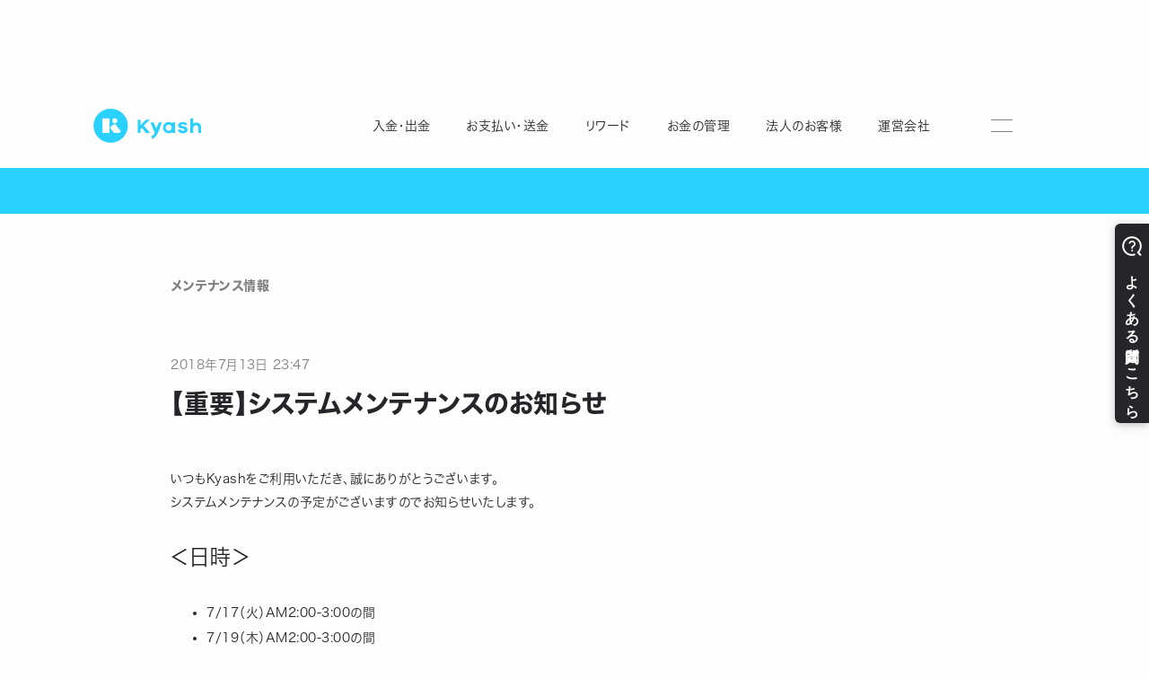

--- FILE ---
content_type: text/html
request_url: https://www.kyash.co/maintenance/20180713
body_size: 8502
content:
<!DOCTYPE html><!-- Last Published: Thu Jan 15 2026 05:23:47 GMT+0000 (Coordinated Universal Time) --><html data-wf-domain="www.kyash.co" data-wf-page="6537506ec3d6faf08ea45760" data-wf-site="5db15c3bca3871afff172c17" lang="ja" data-wf-collection="6537506ec3d6faf08ea45661" data-wf-item-slug="20180713"><head><meta charset="utf-8"/><title>【重要】システムメンテナンスのお知らせ - Kyash 障害・メンテナンス情報</title><meta content="【重要】システムメンテナンスのお知らせ - Kyash 障害・メンテナンス情報" property="og:title"/><meta content="【重要】システムメンテナンスのお知らせ - Kyash 障害・メンテナンス情報" property="twitter:title"/><meta content="width=device-width, initial-scale=1" name="viewport"/><meta content="bAPXogEV4TNy1gJvl42uTVCXF3rhkZFwDyL_Yl0QKxk" name="google-site-verification"/><link href="https://cdn.prod.website-files.com/5db15c3bca3871afff172c17/css/kyash.webflow.shared.75ed6448c.min.css" rel="stylesheet" type="text/css" integrity="sha384-de1kSMoLlJYNvHmzIuRHbnhlj0Z8GFiA000iHnlrhDr9U16MznRMzVapmmiThiS9" crossorigin="anonymous"/><script type="text/javascript">!function(o,c){var n=c.documentElement,t=" w-mod-";n.className+=t+"js",("ontouchstart"in o||o.DocumentTouch&&c instanceof DocumentTouch)&&(n.className+=t+"touch")}(window,document);</script><link href="https://cdn.prod.website-files.com/5db15c3bca3871afff172c17/5e999e9506f3ea01ffabcdbb_kyash_logo_symbol_blue.png" rel="shortcut icon" type="image/x-icon"/><link href="https://cdn.prod.website-files.com/5db15c3bca3871afff172c17/5e73401b4ba41031202b2c95_icon-256x256.png" rel="apple-touch-icon"/><script async="" src="https://www.googletagmanager.com/gtag/js?id=UA-61393915-1"></script><script type="text/javascript">window.dataLayer = window.dataLayer || [];function gtag(){dataLayer.push(arguments);}gtag('js', new Date());gtag('config', 'UA-61393915-1', {'anonymize_ip': false});</script><!-- Google Tag Manager -->
<script>(function(w,d,s,l,i){w[l]=w[l]||[];w[l].push({'gtm.start':
new Date().getTime(),event:'gtm.js'});var f=d.getElementsByTagName(s)[0],
j=d.createElement(s),dl=l!='dataLayer'?'&l='+l:'';j.async=true;j.src=
'https://www.googletagmanager.com/gtm.js?id='+i+dl;f.parentNode.insertBefore(j,f);
})(window,document,'script','dataLayer','GTM-PGR439D');</script>
<!-- End Google Tag Manager -->
<style>
  /**
  * Basic settings
  */

@font-face {
  font-family: "FP-ヒラギノ角ゴ ProN W3";
  font-weight: 300;
  font-display: swap;
}
@font-face {
  font-family: "FP-ヒラギノ角ゴ StdN W5";
  font-weight: 500;
  font-display: swap;
}
@font-face {
  font-family: "FP-ヒラギノ角ゴ ProN W6";
  font-weight: 600;
  font-display: swap;
}  
@font-face {
  font-family: "FP-ヒラギノ角ゴ StdN W7";
  font-weight: 700;
  font-display: swap;
}
  

  
  
  
  html, body {
    font-family:"Hiragino Sans", "FP-ヒラギノ角ゴ ProN W3",  sans-serif;    
  }
  
  body {
    font-feature-settings: "palt";
    position:relative;
    overflow-x: hidden;    
  }
@media screen and ( min-width: 992px) {  
  :target {
    scroll-margin-top: 150px;
  }
}
  
/**
* Navigation
*/
  
@media screen and ( min-width: 992px) {
  
  .siteheader__nav__section:not(.siteheader__nav__section--about-other):after {
    content: " ";
    width:0;
    height:5px;
    display:block;
    position:absolute;
    top:0;
    right:0;
    background-color: #2ad1ff;
    transition: cubic-bezier(0, 0.55, 0.45, 1) 0.4s all 0s;
  }
  .siteheader__nav__section:not(.siteheader__nav__section--about-other):hover:after {
    width: 100%; 
    right: auto;
    left: 0;
  }
}

@media screen and ( max-width: 991px) {
  .siteheader .siteheader__nav__links{
    pointer-events:none;
  }
  .siteheader.-open .siteheader__nav__links{
	  opacity: 1;
    transform: translate(0, 0);
    pointer-events:all;
  }

	/**
  * Navigation button
  */  
  .siteheader.-open .siteheader__toggle__bar--mid {
  	width: 40px;
    height: 40px;
    left : 50%;
    right: auto;
    margin-right :0;
    transform: translateX(-50%);
    border-radius: 1000000px;
    background-color: #26262a;
  }
  
  .siteheader.-open .siteheader__toggle__bar--top {
 	bottom: auto;
    top: 6px;
    background-color: #fff;
    z-index: 2;
    transform: rotate(45deg);
    width: 18px;
 	}
  
   .siteheader.-open .siteheader__toggle__bar--bottom{
    top: auto;
    bottom: 7px;
    transform: rotate(-45deg);
    z-index: 3;
    background-color: #fff;
    width: 18px;
  }
}
  
  @media screen and ( max-width: 767px) {
/**
 * Navigation button
 */  
  
  .siteheader.-open .siteheader__toggle__bar--top {
    top: 8px;
 	}
  
   .siteheader.-open .siteheader__toggle__bar--bottom{
    bottom: 9px;
  }
}
  
  /**
* Breadcrumb
*/
  
  .breadcrumb-pages__page:not(:last-child):after{
    content: " ";
    display: block;
    width: 5px;
    height: 5px;
    margin: 0 0 0 20px;
    opacity: 0.5;
    border-top: solid 1px currentColor;
    border-right: solid 1px currentColor;
    transform: rotate(45deg);
  }
  
  /**
  * Utilitie class
  */
  .switch-show-br br {
  	display:none;
  }
  
  @media screen and (max-width: 478px) {
    .switch-hide-br br {
      display:none;
    }
    .switch-show-br br {
      display:block;
    }    
  }
 
  .hide-button .button {
  	display:none;
  }
  
  .font-default {
	font-family: 'Hiragino Sans', "FP-ヒラギノ角ゴ ProN W3";    
  }
  .font-secondary {
     font-family : 'Hiragino Sans', "FP-ヒラギノ角ゴ StdN W5";
  }
  .font-primary, strong {
     font-family : 'Hiragino Sans', "FP-ヒラギノ角ゴ StdN W7";
  }  
  
  
  /**
  * News
  */
  .w-richtext p {
  	margin-bottom: 20px;
  }
  .w-richtext figure{
  	margin: 20px 0;
  }
  
 @media screen and (max-width: 478px) {
  .w-richtext figure{
   	max-width: 100%;
  }
   
  .w-richtext p {
  	margin-bottom: 15px;
  }   
  }
   
</style>
<script src="https://webfont.fontplus.jp/accessor/script/fontplus.js?0Zr4b6nijvU%3D&box=5j2RV6yIuy8%3D&timeout=3"></script>

<script>  
  // window.location オブジェクトからドメインとパスを取得
const hostname = window.location.hostname;
const pathname = window.location.pathname;

// ⬇️ 除外したいパスのリストをこの配列で管理します
const excludedPaths = [
  '/company',
  '/contact',
  '/recruit',
  '/biz',
  '/legal',
  '/lp/campaign',
];

// 条件を定義
const isKyashDomain = hostname.endsWith('kyash.co');
// some()メソッドで、pathnameがexcludedPathsのいずれかで始まるかチェック
const isExcludedPath = excludedPaths.some(path => pathname.startsWith(path));
// 条件に基づいて処理を実行
if (!isKyashDomain || (isKyashDomain && !isExcludedPath)) {
    const script = document.createElement('script');
    script.async = true;
    script.src = 'https://helpfeel.com/projects/js/helpfeel-element.js';
    script.setAttribute('data-project-name', 'kyash-faq');
    document.head.appendChild(script);
}
</script><meta property="og:image" content="https://cdn.prod.website-files.com/5db15c3bca3871afff172c17/5fc44f4c1c29733404f9d3b4_ogimage-blue.jpg">
<meta property="og:type" content="article">
<meta property="og:url" content="https://www.kyash.co/maintenance/20180713">
<meta name="twitter:card" content="summary"></head><body><div data-collapse="medium" data-animation="default" data-duration="400" data-easing="ease-out-circ" data-easing2="ease-in-circ" data-no-scroll="1" role="banner" class="siteheader-wrapper w-nav"><nav class="siteheader siteheader--expand-menu"><div class="w-embed w-iframe"><div class="w-embed w-iframe"><!-- Google Tag Manager (noscript) -->
  <noscript>
    <iframe src="https://www.googletagmanager.com/ns.html?id=GTM-PGR439D" height="0" width="0"
      style="display:none;visibility:hidden"></iframe>
  </noscript>
  <!-- End Google Tag Manager (noscript) --></div></div><div class="siteheader__content container"><a href="/" class="siteheader__logo w-inline-block"><img src="https://cdn.prod.website-files.com/5db15c3bca3871afff172c17/5f363d33f39a32a1a48e2f0a_common-logo.svg" alt="Kyash"/></a><div class="siteheader__nav__links"><div class="siteheader__nav__links__content"><div class="siteheader__nav__section"><div class="siteheader__nav__section__label"><div>入金・出金</div></div><div class="siteheader__nav__section__links"><div class="siteheader__nav__section__links__content"><a href="/features/charge" class="siteheader__nav__section__link w-inline-block"><div>Kyashに入金（チャージ）</div></a><a href="/services/buynowpaylater" class="siteheader__nav__section__link w-inline-block"><div>あと払いでお買い物「イマすぐ入金」</div></a><a href="/services/spotmoney" class="siteheader__nav__section__link w-inline-block"><div>急な出費に「スポットマネー」</div></a><a href="/services/withdrawal" class="siteheader__nav__section__link w-inline-block"><div>残高を出金</div></a></div></div></div><div class="siteheader__nav__section"><div class="siteheader__nav__section__label"><div>お支払い・送金</div></div><div class="siteheader__nav__section__links"><div class="siteheader__nav__section__links__content"><a href="/#top-easy-to-pay" class="siteheader__nav__section__link w-inline-block"><div>Visaプリペイドカードを発行</div></a><a href="/#top-moneymoving" class="siteheader__nav__section__link siteheader__nav__section__link--full-width w-inline-block"><div>友達に送金</div></a><a href="/services/applepay" class="siteheader__nav__section__link w-inline-block"><div>Apple Payに登録</div></a><a href="/services/googlepay" class="siteheader__nav__section__link no-border w-inline-block"><div>Google ウォレットに登録</div></a></div></div></div><div class="siteheader__nav__section"><div class="siteheader__nav__section__label"><div>リワード</div></div><div class="siteheader__nav__section__links"><div class="siteheader__nav__section__links__content"><a href="/services/kyash-reward" class="siteheader__nav__section__link w-inline-block"><div>Kyashリワード</div></a><a href="/services/kyash-pointpark" class="siteheader__nav__section__link w-inline-block"><div>Kyashポイントパーク</div></a></div></div></div><div class="siteheader__nav__section"><div class="siteheader__nav__section__label"><div>お金の管理</div></div><div class="siteheader__nav__section__links"><div class="siteheader__nav__section__links__content"><a href="/services/pfm" class="siteheader__nav__section__link siteheader__nav__section__link--full-width w-inline-block"><div>家計簿機能</div></a><a href="/services/share-account" class="siteheader__nav__section__link w-inline-block"><div>家族や知人と共有できる口座</div></a><a href="/#top-safety" class="siteheader__nav__section__link no-border w-inline-block"><div>利用上限設定・カードのロック</div></a></div></div></div><div class="siteheader__nav__section"><div class="siteheader__nav__section__label"><div>法人のお客様</div></div><div class="siteheader__nav__section__links"><div class="siteheader__nav__section__links__content"><a href="/biz/payout" target="_blank" class="siteheader__nav__section__link w-inline-block"><div>法人向け送金サービス</div></a><a href="/contact" class="siteheader__nav__section__link no-border w-inline-block"><div>法人お問い合せ</div></a></div></div></div><div class="siteheader__nav__section"><div class="siteheader__nav__section__label"><div>運営会社</div></div><div class="siteheader__nav__section__links"><div class="siteheader__nav__section__links__content"><a href="/company" class="siteheader__nav__section__link w-inline-block"><div>会社概要</div></a><a href="/recruit" class="siteheader__nav__section__link w-inline-block"><div>採用情報</div></a><a href="/news/press-release" class="siteheader__nav__section__link no-border w-inline-block"><div>プレスリリース</div></a></div></div></div><div class="siteheader__nav__section siteheader__nav__section--about-other"><div class="siteheader__nav__section__label tab"><div>サービスについて</div></div><div class="siteheader__toggle pc-only"><div class="siteheader__toggle__bars"><div class="siteheader__toggle__bar siteheader__toggle__bar--top"></div><div class="siteheader__toggle__bar siteheader__toggle__bar--mid"></div><div class="siteheader__toggle__bar siteheader__toggle__bar--bottom"></div></div></div><div class="siteheader__nav__section__links"><div class="siteheader__nav__section__links__content"><a href="https://help.kyash.co/" target="_blank" class="siteheader__nav__section__link w-inline-block"><div class="siteheader__nav__section__link__text"><div>へルプ</div><div class="icon icon-new-window-link"></div></div></a><a href="/news/information" class="siteheader__nav__section__link w-inline-block"><div>お知らせ</div></a><a href="/news/maintenance" class="siteheader__nav__section__link w-inline-block"><div>障害・メンテナンス情報</div></a><a href="/news/campaign-information" class="siteheader__nav__section__link w-inline-block"><div>キャンペーン情報</div></a></div></div></div></div></div><div class="siteheader__toggle siteheader__toggle--mobile"><div class="siteheader__toggle__bars"><div class="siteheader__toggle__bar siteheader__toggle__bar--top"></div><div class="siteheader__toggle__bar siteheader__toggle__bar--mid"></div><div class="siteheader__toggle__bar siteheader__toggle__bar--bottom"></div></div></div></div></nav></div><div class="topics-page-kv"><div class="topics-page-kv__visual"></div><div class="container container-pr w-container"><div class="topics-page-kv__text"><div class="topics-page-kv__text__index-area"><div class="topics-page-kv__index font-primary">メンテナンス情報</div></div></div></div></div><div class="section-pr-main"><div class="container container-pr"><div class="pr-post-contents"><div class="pr-post-contents__index"><div class="pr-post-contents__index__published w-condition-invisible"><div class="pr-published-y">2024</div><div class="pr-published-separator">年</div><div class="pr-published-m">7</div><div class="pr-published-separator">月</div><div class="pr-published-d">24</div><div class="pr-published-separator">日 </div><div class="pr-published-time">18:11</div></div><div class="pr-post-contents__index__published"><div class="pr-published-y">2018</div><div class="pr-published-separator">年</div><div class="pr-published-m">7</div><div class="pr-published-separator">月</div><div class="pr-published-d">13</div><div class="pr-published-separator">日 </div><div class="pr-published-time">23:47</div></div><h1 class="pr-post-contents__index__text font-primary">【重要】システムメンテナンスのお知らせ</h1></div><div class="pr-post-contents__text"><div class="pr-rich-text w-richtext"><p>いつもKyashをご利用いただき、誠にありがとうございます。<br/>システムメンテナンスの予定がございますのでお知らせいたします。</p><h2>＜日時＞</h2><ul role="list"><li>7/17（火）AM2:00-3:00の間<br/></li><li>7/19（木）AM2:00-3:00の間<br/></li></ul><h2>＜内容＞</h2><p>メンテナンス中は大変ご迷惑をおかけしますが、バーチャルカード、リアルカードともにKyashカードでの決済が出来ない場合がございます。その場合は恐れ入りますが時間をおいてから再度決済をお試しください。</p><p>お客様にはご迷惑をおかけいたしますが、ご了承くださいますようお願い申し上げます。</p><p>‍</p></div></div></div><div class="pr-post-download w-condition-invisible"><div class="cta-button"><a href="#" class="cta-button__anchorarea button__anchorarea--secondary w-inline-block"><div>ファイルをダウンロードする</div></a></div></div></div><div href="#" class="section-pr-main__allpost"><div class="container"><a href="/news/maintenance" class="c-textlink w-inline-block"><div>メンテナンス情報一覧</div><div class="icon icon-link"></div></a></div></div></div><div id="howto-start" class="section-cta"><div class="container"><div class="section-cta__top"><h1 class="section-cta__index font-primary">3ステップでKyashをはじめる</h1><div class="section-cta__description"><strong>カードはアプリから申し込み / 発行できます。</strong>まずはアプリをダウンロードしてください。</div><div class="section-cta__download"><div class="store-badges"><a href="https://app.appsflyer.com/id1084264883?pid=Publicweb&amp;c=howtostart" class="store-badges__link w-inline-block"><img src="https://cdn.prod.website-files.com/5db15c3bca3871afff172c17/63523d857f1666d6733fb8eb_button-store-applestore.svg" alt="App Storeからダウンロード"/></a><a href="https://app.appsflyer.com/co.kyash?pid=Publicweb&amp;c=howtostart" class="store-badges__link w-inline-block"><img src="https://cdn.prod.website-files.com/5db15c3bca3871afff172c17/63523c46087c6f815c2938b5_button-store-googleplay.svg" alt="Google Playで手に入れよう"/></a></div></div></div><div class="section-cta__flow"><div class="section-cta__flow__pattern"><div class="flow-description"><div class="flow-description__label">1分で登録完了、すぐお買い物できる！</div><h2 class="flow-description__index hide-br font-secondary">ネット決済、お店ですぐ<br/>スマホでタッチ決済したい場合</h2></div><div class="flow-tostart"><div class="flow-tostart__timeline"></div><div class="flow-tostart__steps"><div class="flow-tostart__step"><div class="flow-tostart__step__num"><div>1</div></div><div class="flow-tostart__step__container"><div class="flow-tostart__step__icon"><img src="https://cdn.prod.website-files.com/5db15c3bca3871afff172c17/5fe5874b0db7faf002e774ef_module-cv-step-icon-install.svg" width="55" alt=""/></div><div class="flow-tostart__step__description"><a href="https://kyash.onelink.me/vsCO/16625d1" id="howtostart-flow-textlink-entry">アプリをダウンロード</a>して<br/>会員登録</div></div></div><div class="flow-tostart__step"><div class="flow-tostart__step__num"><div>2</div></div><div class="flow-tostart__step__container"><div class="flow-tostart__step__icon"><img src="https://cdn.prod.website-files.com/5db15c3bca3871afff172c17/5fe5874cd95720ff88ace830_module-cv-step-icon-virtual.svg" width="55" alt=""/></div><div class="flow-tostart__step__description">アプリで即時<br/>Kyash Card Virtual発行</div></div></div><div class="flow-tostart__step"><div class="flow-tostart__step__num"><div>3</div></div><div class="flow-tostart__step__container"><div class="flow-tostart__step__icon"><img src="https://cdn.prod.website-files.com/5db15c3bca3871afff172c17/5fe5874b06bec6a2ed54a525_module-cv-step-icon-add.svg" width="55" alt=""/></div><div class="flow-tostart__step__description">アプリに入金</div></div></div></div></div></div><div class="section-cta__flow__pattern"><div class="flow-description"><div class="flow-description__label">決済、送金、出金なんでもできる！</div><h2 class="flow-description__index font-secondary">どこでもたくさん使いたい場合</h2></div><div class="flow-tostart"><div class="flow-tostart__timeline"></div><div class="flow-tostart__steps"><div class="flow-tostart__step"><div class="flow-tostart__step__num"><div>1</div></div><div class="flow-tostart__step__container"><div class="flow-tostart__step__icon"><img src="https://cdn.prod.website-files.com/5db15c3bca3871afff172c17/5fe5874b0db7faf002e774ef_module-cv-step-icon-install.svg" width="55" alt=""/></div><div class="flow-tostart__step__description"><a href="https://kyash.onelink.me/vsCO/16625d1" id="howtostart-flow-textlink-moreuse">アプリをダウンロード</a>して<br/>会員登録</div></div></div><div class="flow-tostart__step"><div class="flow-tostart__step__num"><div>2</div></div><div class="flow-tostart__step__container"><div class="flow-tostart__step__icon"><img src="https://cdn.prod.website-files.com/5db15c3bca3871afff172c17/6938e353ef5260da3fd4cfef_module-cv-step-icon-kyashcard.png" width="55" alt=""/></div><div class="flow-tostart__step__description">アプリで<br/>Kyash Card申し込み</div></div></div><div class="flow-tostart__step"><div class="flow-tostart__step__num"><div>3</div></div><div class="flow-tostart__step__container"><div class="flow-tostart__step__icon"><img src="https://cdn.prod.website-files.com/5db15c3bca3871afff172c17/5fe5874b06bec6a2ed54a525_module-cv-step-icon-add.svg" width="55" alt=""/></div><div class="flow-tostart__step__description">アプリに入金</div></div></div></div></div></div></div><div class="section-cta__link"><div class="cta-button"><a href="/products/card-lineup" class="cta-button__anchorarea cta-button__anchorarea--secondary w-inline-block"><div>決済方法</div><img src="https://cdn.prod.website-files.com/5db15c3bca3871afff172c17/5f3a1e5dd49160a869c9f813_direction_right.svg" alt="" class="icon-button"/></a></div></div></div></div><div class="sitefooter"><div class="container"><div class="sitefooter__top"><div class="sietfooter__top__badges"><a href="https://app.appsflyer.com/id1084264883?pid=Publicweb&amp;c=footer" class="sitefooter__top__badges__link w-inline-block"><img src="https://cdn.prod.website-files.com/5db15c3bca3871afff172c17/63523d857f1666d6733fb8eb_button-store-applestore.svg" alt="App Storeでダウンロード" class="sitefooter__top__badges__link__img"/></a><a href="https://app.appsflyer.com/co.kyash?pid=Publicweb&amp;c=footer" class="sitefooter__top__badges__link w-inline-block"><img src="https://cdn.prod.website-files.com/5db15c3bca3871afff172c17/63523c46087c6f815c2938b5_button-store-googleplay.svg" alt="Google Playで手に入れよう" class="sitefooter__top__badges__link__img"/></a></div></div><div class="sitefooter__section"><div class="sitefooter__row"><div class="sitefooter__column"><h1 class="sitefooter__column__index font-primary">アプリ「Kyash」</h1><div class="sitefooter__linkwrap"><div class="sitefooter__linkwrap__row"><div class="sitefooter__linkwrap__column"><h2 class="sitefooter__linkwrap__column__index font-secondary">Kyashの特徴</h2><div class="sitefooter__linkwrap__column__content"><ul role="list" class="sitefooter__linkwrap__column__list"><li class="sitefooter__linkwrap__column__link"><a href="/#top-easy-to-start">誰でも、無料で、はじめられる</a></li><li class="sitefooter__linkwrap__column__link"><a href="/#top-easy-to-pay">Visaだから、いつものお店で使える</a></li><li class="sitefooter__linkwrap__column__link"><a href="/#top-share-account">複数人で共有できる口座を作れる</a></li><li class="sitefooter__linkwrap__column__link"><a href="/#top-easy-to-manage">お金の管理をスマホひとつで</a></li><li class="sitefooter__linkwrap__column__link"><a href="/#top-safety">万が一のときも手元でロック/上限設定</a></li></ul></div></div><div class="sitefooter__linkwrap__column"><h2 class="sitefooter__linkwrap__column__index font-secondary">製品情報</h2><div class="sitefooter__linkwrap__column__content"><ul role="list" class="sitefooter__linkwrap__column__list"><li class="sitefooter__linkwrap__column__link"><a href="/news/maintenance" target="_blank">メンテナンス情報</a></li><li class="sitefooter__linkwrap__column__link"><a href="https://help.kyash.co/" target="_blank">ヘルプ</a></li></ul></div></div><div class="sitefooter__linkwrap__column"><h2 class="sitefooter__linkwrap__column__index font-secondary">規約</h2><div class="sitefooter__linkwrap__column__content"><ul role="list" class="sitefooter__linkwrap__column__list"><li class="sitefooter__linkwrap__column__link"><a href="/legal/terms">利用規約等</a></li><li class="sitefooter__linkwrap__column__link"><a href="/legal/description-subject-to-psa">資金決済法に基づく表示</a></li></ul></div></div></div></div></div><div class="sitefooter__column"><h1 class="sitefooter__column__index font-primary">運営会社</h1><div class="sitefooter__linkwrap"><div class="sitefooter__linkwrap__row"><div class="sitefooter__linkwrap__column"><h2 class="sitefooter__linkwrap__column__index font-secondary">株式会社Kyash</h2><div class="sitefooter__linkwrap__column__content"><ul role="list" class="sitefooter__linkwrap__column__list"><li class="sitefooter__linkwrap__column__link"><a href="/company">会社概要</a></li><li class="sitefooter__linkwrap__column__link"><a href="/recruit">採用情報</a></li><li class="sitefooter__linkwrap__column__link"><a href="/#news">ニュース</a></li><li class="sitefooter__linkwrap__column__link"><a href="https://welmone.kyash.co/" target="_blank">コラム</a></li><li class="sitefooter__linkwrap__column__link"><a href="/contact">法人お問い合わせ</a></li></ul></div></div><div class="sitefooter__linkwrap__column"><h2 class="sitefooter__linkwrap__column__index font-secondary">基本方針</h2><div class="sitefooter__linkwrap__column__content"><ul role="list" class="sitefooter__linkwrap__column__list"><li class="sitefooter__linkwrap__column__link"><a href="/legal/policy/privacy">プライバシーポリシー</a></li><li class="sitefooter__linkwrap__column__link"><a href="/legal/policy/security">情報セキュリティ基本方針</a></li><li class="sitefooter__linkwrap__column__link"><a href="/legal/policy/antisocial">反社会的勢力に対する基本方針</a></li><li class="sitefooter__linkwrap__column__link"><a href="/legal/policy/userprotection">顧客保護等管理方針<br/></a></li><li class="sitefooter__linkwrap__column__link"><a href="/legal/policy/customer-harassment">当社のカスタマーハラスメントに対する考え方</a></li></ul></div></div></div></div></div></div></div><div class="sitefooter__section"><div class="sitefooter__row sitefooter__row--license"><div class="sitefooter__column"><h1 class="sitefooter__column__index font-primary">登録</h1><div class="sitefooter__column__contents"><ul role="list" class="sitefooter__membership-titles"><li class="membership-title">前払式支払手段(第三者型)発行者 関東財務局長 第00698号</li><li class="membership-title">PCI DSS 認定事業者</li><li class="membership-title">TRUSTe</li><li class="membership-title membership-title--last">資金移動業者 関東財務局長 第00082号</li></ul><div class="sitefooter__aucentication-logos"><div class="sitefooter__aucentication-logo"><img src="https://cdn.prod.website-files.com/5db15c3bca3871afff172c17/6437aad2d96a2232ee5f9166_isms-color-pair%201.svg" loading="lazy" alt=""/></div></div></div></div></div><div class="sitefooter__row sitefooter__row--llast"><div class="sitefooter__column"><h1 class="sitefooter__column__index font-primary">加盟団体</h1><div class="sitefooter__column__contents"><ul role="list" class="sitefooter__membership-titles"><li class="membership-title">一般社団法人Fintech協会</li><li class="membership-title membership-title--last">一般社団法人日本資金決済業協会</li></ul></div></div></div></div></div><div class="sitefooter__section sitefooter__section--copyright"><div class="container w-container"><div class="sitefooter__row sitefooter__row--copyright"><div class="sitefooter__column sitefooter__column--copyright"><div class="copyirght"><div>© 2015 Kyash Inc</div></div></div><div class="sitefooter__column sitefooter__column--sns"><div class="s-text-xs">Kyash-デジタルウォレットアプリ公式アカウント</div><div class="company-sns-accounts"><a href="https://www.instagram.com/kyash_official/" target="_blank" class="company-sns-accounts__account w-inline-block"><img src="https://cdn.prod.website-files.com/5db15c3bca3871afff172c17/5f39e6bdfb8e3eb424d3b370_sns_instagram.svg" alt=""/></a><a href="https://www.facebook.com/kyashjp/" target="_blank" class="company-sns-accounts__account w-inline-block"><img src="https://cdn.prod.website-files.com/5db15c3bca3871afff172c17/5f39e6b3d19bbb1362480ad4_sns_facebook.svg" alt=""/></a><a href="https://twitter.com/kyashjp" target="_blank" class="company-sns-accounts__account w-inline-block"><img src="https://cdn.prod.website-files.com/5db15c3bca3871afff172c17/6938e3194d70adde8eb097cd_x.svg" alt=""/></a></div></div></div></div></div></div><script src="https://d3e54v103j8qbb.cloudfront.net/js/jquery-3.5.1.min.dc5e7f18c8.js?site=5db15c3bca3871afff172c17" type="text/javascript" integrity="sha256-9/aliU8dGd2tb6OSsuzixeV4y/faTqgFtohetphbbj0=" crossorigin="anonymous"></script><script src="https://cdn.prod.website-files.com/5db15c3bca3871afff172c17/js/webflow.schunk.36b8fb49256177c8.js" type="text/javascript" integrity="sha384-4abIlA5/v7XaW1HMXKBgnUuhnjBYJ/Z9C1OSg4OhmVw9O3QeHJ/qJqFBERCDPv7G" crossorigin="anonymous"></script><script src="https://cdn.prod.website-files.com/5db15c3bca3871afff172c17/js/webflow.schunk.72160da8468483b6.js" type="text/javascript" integrity="sha384-xOXXKihPBZvlBTF4s6zofI/LhnGMXJvIdZl4UvVHy96MCuujvR7Ignxeg/o8/+0R" crossorigin="anonymous"></script><script src="https://cdn.prod.website-files.com/5db15c3bca3871afff172c17/js/webflow.c31a2b7c.e2936f0333427f14.js" type="text/javascript" integrity="sha384-sSsKomTUPXVweBKDiicGr+1bKdFQnAjtLFYyMEh20DTcXXhg/VieWFdpfbSUUg4d" crossorigin="anonymous"></script><script type="text/javascript">
  function getParam(name, url) {
  if (!url) url = window.location.href;
  name = name.replace(/[\[\]]/g, "\\$&");
  var regex = new RegExp("[?&]" + name + "(=([^&#]*)|&|#|$)"),
    results = regex.exec(url);
  if (!results) return null;
  if (!results[2]) return '';
  return decodeURIComponent(results[2].replace(/\+/g, " "));
}

$(function () {
  var source = getParam('source');
  if (source == 'app') {
    $('.siteheader-wrapper').remove();
    $('.sitefooter').remove();
    $('.breadcrumb').remove();
  }
});
  

let siteheader = document.querySelector('.siteheader')
let navButton = document.querySelector('.siteheader__toggle--mobile')
let navLinkss = document.querySelectorAll('.siteheader__nav__section__link')

if (siteheader != null && navButton != null && navLinkss.length > 0) {
  navButton.addEventListener('click', function() {
    siteheader.classList.toggle('-open')
  })

  for (var i = 0, l = navLinkss.length; i < l; ++i) {
    navLinkss[i].addEventListener('click', function() {
      siteheader.classList.remove('-open')
    })
  }
}
</script>
</body></html>

--- FILE ---
content_type: text/css
request_url: https://cdn.prod.website-files.com/5db15c3bca3871afff172c17/css/kyash.webflow.shared.75ed6448c.min.css
body_size: 66738
content:
html{-webkit-text-size-adjust:100%;-ms-text-size-adjust:100%;font-family:sans-serif}body{margin:0}article,aside,details,figcaption,figure,footer,header,hgroup,main,menu,nav,section,summary{display:block}audio,canvas,progress,video{vertical-align:baseline;display:inline-block}audio:not([controls]){height:0;display:none}[hidden],template{display:none}a{background-color:#0000}a:active,a:hover{outline:0}abbr[title]{border-bottom:1px dotted}b,strong{font-weight:700}dfn{font-style:italic}h1{margin:.67em 0;font-size:2em}mark{color:#000;background:#ff0}small{font-size:80%}sub,sup{vertical-align:baseline;font-size:75%;line-height:0;position:relative}sup{top:-.5em}sub{bottom:-.25em}img{border:0}svg:not(:root){overflow:hidden}hr{box-sizing:content-box;height:0}pre{overflow:auto}code,kbd,pre,samp{font-family:monospace;font-size:1em}button,input,optgroup,select,textarea{color:inherit;font:inherit;margin:0}button{overflow:visible}button,select{text-transform:none}button,html input[type=button],input[type=reset]{-webkit-appearance:button;cursor:pointer}button[disabled],html input[disabled]{cursor:default}button::-moz-focus-inner,input::-moz-focus-inner{border:0;padding:0}input{line-height:normal}input[type=checkbox],input[type=radio]{box-sizing:border-box;padding:0}input[type=number]::-webkit-inner-spin-button,input[type=number]::-webkit-outer-spin-button{height:auto}input[type=search]{-webkit-appearance:none}input[type=search]::-webkit-search-cancel-button,input[type=search]::-webkit-search-decoration{-webkit-appearance:none}legend{border:0;padding:0}textarea{overflow:auto}optgroup{font-weight:700}table{border-collapse:collapse;border-spacing:0}td,th{padding:0}@font-face{font-family:webflow-icons;src:url([data-uri])format("truetype");font-weight:400;font-style:normal}[class^=w-icon-],[class*=\ w-icon-]{speak:none;font-variant:normal;text-transform:none;-webkit-font-smoothing:antialiased;-moz-osx-font-smoothing:grayscale;font-style:normal;font-weight:400;line-height:1;font-family:webflow-icons!important}.w-icon-slider-right:before{content:""}.w-icon-slider-left:before{content:""}.w-icon-nav-menu:before{content:""}.w-icon-arrow-down:before,.w-icon-dropdown-toggle:before{content:""}.w-icon-file-upload-remove:before{content:""}.w-icon-file-upload-icon:before{content:""}*{box-sizing:border-box}html{height:100%}body{color:#333;background-color:#fff;min-height:100%;margin:0;font-family:Arial,sans-serif;font-size:14px;line-height:20px}img{vertical-align:middle;max-width:100%;display:inline-block}html.w-mod-touch *{background-attachment:scroll!important}.w-block{display:block}.w-inline-block{max-width:100%;display:inline-block}.w-clearfix:before,.w-clearfix:after{content:" ";grid-area:1/1/2/2;display:table}.w-clearfix:after{clear:both}.w-hidden{display:none}.w-button{color:#fff;line-height:inherit;cursor:pointer;background-color:#3898ec;border:0;border-radius:0;padding:9px 15px;text-decoration:none;display:inline-block}input.w-button{-webkit-appearance:button}html[data-w-dynpage] [data-w-cloak]{color:#0000!important}.w-code-block{margin:unset}pre.w-code-block code{all:inherit}.w-optimization{display:contents}.w-webflow-badge,.w-webflow-badge>img{box-sizing:unset;width:unset;height:unset;max-height:unset;max-width:unset;min-height:unset;min-width:unset;margin:unset;padding:unset;float:unset;clear:unset;border:unset;border-radius:unset;background:unset;background-image:unset;background-position:unset;background-size:unset;background-repeat:unset;background-origin:unset;background-clip:unset;background-attachment:unset;background-color:unset;box-shadow:unset;transform:unset;direction:unset;font-family:unset;font-weight:unset;color:unset;font-size:unset;line-height:unset;font-style:unset;font-variant:unset;text-align:unset;letter-spacing:unset;-webkit-text-decoration:unset;text-decoration:unset;text-indent:unset;text-transform:unset;list-style-type:unset;text-shadow:unset;vertical-align:unset;cursor:unset;white-space:unset;word-break:unset;word-spacing:unset;word-wrap:unset;transition:unset}.w-webflow-badge{white-space:nowrap;cursor:pointer;box-shadow:0 0 0 1px #0000001a,0 1px 3px #0000001a;visibility:visible!important;opacity:1!important;z-index:2147483647!important;color:#aaadb0!important;overflow:unset!important;background-color:#fff!important;border-radius:3px!important;width:auto!important;height:auto!important;margin:0!important;padding:6px!important;font-size:12px!important;line-height:14px!important;text-decoration:none!important;display:inline-block!important;position:fixed!important;inset:auto 12px 12px auto!important;transform:none!important}.w-webflow-badge>img{position:unset;visibility:unset!important;opacity:1!important;vertical-align:middle!important;display:inline-block!important}h1,h2,h3,h4,h5,h6{margin-bottom:10px;font-weight:700}h1{margin-top:20px;font-size:38px;line-height:44px}h2{margin-top:20px;font-size:32px;line-height:36px}h3{margin-top:20px;font-size:24px;line-height:30px}h4{margin-top:10px;font-size:18px;line-height:24px}h5{margin-top:10px;font-size:14px;line-height:20px}h6{margin-top:10px;font-size:12px;line-height:18px}p{margin-top:0;margin-bottom:10px}blockquote{border-left:5px solid #e2e2e2;margin:0 0 10px;padding:10px 20px;font-size:18px;line-height:22px}figure{margin:0 0 10px}figcaption{text-align:center;margin-top:5px}ul,ol{margin-top:0;margin-bottom:10px;padding-left:40px}.w-list-unstyled{padding-left:0;list-style:none}.w-embed:before,.w-embed:after{content:" ";grid-area:1/1/2/2;display:table}.w-embed:after{clear:both}.w-video{width:100%;padding:0;position:relative}.w-video iframe,.w-video object,.w-video embed{border:none;width:100%;height:100%;position:absolute;top:0;left:0}fieldset{border:0;margin:0;padding:0}button,[type=button],[type=reset]{cursor:pointer;-webkit-appearance:button;border:0}.w-form{margin:0 0 15px}.w-form-done{text-align:center;background-color:#ddd;padding:20px;display:none}.w-form-fail{background-color:#ffdede;margin-top:10px;padding:10px;display:none}label{margin-bottom:5px;font-weight:700;display:block}.w-input,.w-select{color:#333;vertical-align:middle;background-color:#fff;border:1px solid #ccc;width:100%;height:38px;margin-bottom:10px;padding:8px 12px;font-size:14px;line-height:1.42857;display:block}.w-input::placeholder,.w-select::placeholder{color:#999}.w-input:focus,.w-select:focus{border-color:#3898ec;outline:0}.w-input[disabled],.w-select[disabled],.w-input[readonly],.w-select[readonly],fieldset[disabled] .w-input,fieldset[disabled] .w-select{cursor:not-allowed}.w-input[disabled]:not(.w-input-disabled),.w-select[disabled]:not(.w-input-disabled),.w-input[readonly],.w-select[readonly],fieldset[disabled]:not(.w-input-disabled) .w-input,fieldset[disabled]:not(.w-input-disabled) .w-select{background-color:#eee}textarea.w-input,textarea.w-select{height:auto}.w-select{background-color:#f3f3f3}.w-select[multiple]{height:auto}.w-form-label{cursor:pointer;margin-bottom:0;font-weight:400;display:inline-block}.w-radio{margin-bottom:5px;padding-left:20px;display:block}.w-radio:before,.w-radio:after{content:" ";grid-area:1/1/2/2;display:table}.w-radio:after{clear:both}.w-radio-input{float:left;margin:3px 0 0 -20px;line-height:normal}.w-file-upload{margin-bottom:10px;display:block}.w-file-upload-input{opacity:0;z-index:-100;width:.1px;height:.1px;position:absolute;overflow:hidden}.w-file-upload-default,.w-file-upload-uploading,.w-file-upload-success{color:#333;display:inline-block}.w-file-upload-error{margin-top:10px;display:block}.w-file-upload-default.w-hidden,.w-file-upload-uploading.w-hidden,.w-file-upload-error.w-hidden,.w-file-upload-success.w-hidden{display:none}.w-file-upload-uploading-btn{cursor:pointer;background-color:#fafafa;border:1px solid #ccc;margin:0;padding:8px 12px;font-size:14px;font-weight:400;display:flex}.w-file-upload-file{background-color:#fafafa;border:1px solid #ccc;flex-grow:1;justify-content:space-between;margin:0;padding:8px 9px 8px 11px;display:flex}.w-file-upload-file-name{font-size:14px;font-weight:400;display:block}.w-file-remove-link{cursor:pointer;width:auto;height:auto;margin-top:3px;margin-left:10px;padding:3px;display:block}.w-icon-file-upload-remove{margin:auto;font-size:10px}.w-file-upload-error-msg{color:#ea384c;padding:2px 0;display:inline-block}.w-file-upload-info{padding:0 12px;line-height:38px;display:inline-block}.w-file-upload-label{cursor:pointer;background-color:#fafafa;border:1px solid #ccc;margin:0;padding:8px 12px;font-size:14px;font-weight:400;display:inline-block}.w-icon-file-upload-icon,.w-icon-file-upload-uploading{width:20px;margin-right:8px;display:inline-block}.w-icon-file-upload-uploading{height:20px}.w-container{max-width:940px;margin-left:auto;margin-right:auto}.w-container:before,.w-container:after{content:" ";grid-area:1/1/2/2;display:table}.w-container:after{clear:both}.w-container .w-row{margin-left:-10px;margin-right:-10px}.w-row:before,.w-row:after{content:" ";grid-area:1/1/2/2;display:table}.w-row:after{clear:both}.w-row .w-row{margin-left:0;margin-right:0}.w-col{float:left;width:100%;min-height:1px;padding-left:10px;padding-right:10px;position:relative}.w-col .w-col{padding-left:0;padding-right:0}.w-col-1{width:8.33333%}.w-col-2{width:16.6667%}.w-col-3{width:25%}.w-col-4{width:33.3333%}.w-col-5{width:41.6667%}.w-col-6{width:50%}.w-col-7{width:58.3333%}.w-col-8{width:66.6667%}.w-col-9{width:75%}.w-col-10{width:83.3333%}.w-col-11{width:91.6667%}.w-col-12{width:100%}.w-hidden-main{display:none!important}@media screen and (max-width:991px){.w-container{max-width:728px}.w-hidden-main{display:inherit!important}.w-hidden-medium{display:none!important}.w-col-medium-1{width:8.33333%}.w-col-medium-2{width:16.6667%}.w-col-medium-3{width:25%}.w-col-medium-4{width:33.3333%}.w-col-medium-5{width:41.6667%}.w-col-medium-6{width:50%}.w-col-medium-7{width:58.3333%}.w-col-medium-8{width:66.6667%}.w-col-medium-9{width:75%}.w-col-medium-10{width:83.3333%}.w-col-medium-11{width:91.6667%}.w-col-medium-12{width:100%}.w-col-stack{width:100%;left:auto;right:auto}}@media screen and (max-width:767px){.w-hidden-main,.w-hidden-medium{display:inherit!important}.w-hidden-small{display:none!important}.w-row,.w-container .w-row{margin-left:0;margin-right:0}.w-col{width:100%;left:auto;right:auto}.w-col-small-1{width:8.33333%}.w-col-small-2{width:16.6667%}.w-col-small-3{width:25%}.w-col-small-4{width:33.3333%}.w-col-small-5{width:41.6667%}.w-col-small-6{width:50%}.w-col-small-7{width:58.3333%}.w-col-small-8{width:66.6667%}.w-col-small-9{width:75%}.w-col-small-10{width:83.3333%}.w-col-small-11{width:91.6667%}.w-col-small-12{width:100%}}@media screen and (max-width:479px){.w-container{max-width:none}.w-hidden-main,.w-hidden-medium,.w-hidden-small{display:inherit!important}.w-hidden-tiny{display:none!important}.w-col{width:100%}.w-col-tiny-1{width:8.33333%}.w-col-tiny-2{width:16.6667%}.w-col-tiny-3{width:25%}.w-col-tiny-4{width:33.3333%}.w-col-tiny-5{width:41.6667%}.w-col-tiny-6{width:50%}.w-col-tiny-7{width:58.3333%}.w-col-tiny-8{width:66.6667%}.w-col-tiny-9{width:75%}.w-col-tiny-10{width:83.3333%}.w-col-tiny-11{width:91.6667%}.w-col-tiny-12{width:100%}}.w-widget{position:relative}.w-widget-map{width:100%;height:400px}.w-widget-map label{width:auto;display:inline}.w-widget-map img{max-width:inherit}.w-widget-map .gm-style-iw{text-align:center}.w-widget-map .gm-style-iw>button{display:none!important}.w-widget-twitter{overflow:hidden}.w-widget-twitter-count-shim{vertical-align:top;text-align:center;background:#fff;border:1px solid #758696;border-radius:3px;width:28px;height:20px;display:inline-block;position:relative}.w-widget-twitter-count-shim *{pointer-events:none;-webkit-user-select:none;user-select:none}.w-widget-twitter-count-shim .w-widget-twitter-count-inner{text-align:center;color:#999;font-family:serif;font-size:15px;line-height:12px;position:relative}.w-widget-twitter-count-shim .w-widget-twitter-count-clear{display:block;position:relative}.w-widget-twitter-count-shim.w--large{width:36px;height:28px}.w-widget-twitter-count-shim.w--large .w-widget-twitter-count-inner{font-size:18px;line-height:18px}.w-widget-twitter-count-shim:not(.w--vertical){margin-left:5px;margin-right:8px}.w-widget-twitter-count-shim:not(.w--vertical).w--large{margin-left:6px}.w-widget-twitter-count-shim:not(.w--vertical):before,.w-widget-twitter-count-shim:not(.w--vertical):after{content:" ";pointer-events:none;border:solid #0000;width:0;height:0;position:absolute;top:50%;left:0}.w-widget-twitter-count-shim:not(.w--vertical):before{border-width:4px;border-color:#75869600 #5d6c7b #75869600 #75869600;margin-top:-4px;margin-left:-9px}.w-widget-twitter-count-shim:not(.w--vertical).w--large:before{border-width:5px;margin-top:-5px;margin-left:-10px}.w-widget-twitter-count-shim:not(.w--vertical):after{border-width:4px;border-color:#fff0 #fff #fff0 #fff0;margin-top:-4px;margin-left:-8px}.w-widget-twitter-count-shim:not(.w--vertical).w--large:after{border-width:5px;margin-top:-5px;margin-left:-9px}.w-widget-twitter-count-shim.w--vertical{width:61px;height:33px;margin-bottom:8px}.w-widget-twitter-count-shim.w--vertical:before,.w-widget-twitter-count-shim.w--vertical:after{content:" ";pointer-events:none;border:solid #0000;width:0;height:0;position:absolute;top:100%;left:50%}.w-widget-twitter-count-shim.w--vertical:before{border-width:5px;border-color:#5d6c7b #75869600 #75869600;margin-left:-5px}.w-widget-twitter-count-shim.w--vertical:after{border-width:4px;border-color:#fff #fff0 #fff0;margin-left:-4px}.w-widget-twitter-count-shim.w--vertical .w-widget-twitter-count-inner{font-size:18px;line-height:22px}.w-widget-twitter-count-shim.w--vertical.w--large{width:76px}.w-background-video{color:#fff;height:500px;position:relative;overflow:hidden}.w-background-video>video{object-fit:cover;z-index:-100;background-position:50%;background-size:cover;width:100%;height:100%;margin:auto;position:absolute;inset:-100%}.w-background-video>video::-webkit-media-controls-start-playback-button{-webkit-appearance:none;display:none!important}.w-background-video--control{background-color:#0000;padding:0;position:absolute;bottom:1em;right:1em}.w-background-video--control>[hidden]{display:none!important}.w-slider{text-align:center;clear:both;-webkit-tap-highlight-color:#0000;tap-highlight-color:#0000;background:#ddd;height:300px;position:relative}.w-slider-mask{z-index:1;white-space:nowrap;height:100%;display:block;position:relative;left:0;right:0;overflow:hidden}.w-slide{vertical-align:top;white-space:normal;text-align:left;width:100%;height:100%;display:inline-block;position:relative}.w-slider-nav{z-index:2;text-align:center;-webkit-tap-highlight-color:#0000;tap-highlight-color:#0000;height:40px;margin:auto;padding-top:10px;position:absolute;inset:auto 0 0}.w-slider-nav.w-round>div{border-radius:100%}.w-slider-nav.w-num>div{font-size:inherit;line-height:inherit;width:auto;height:auto;padding:.2em .5em}.w-slider-nav.w-shadow>div{box-shadow:0 0 3px #3336}.w-slider-nav-invert{color:#fff}.w-slider-nav-invert>div{background-color:#2226}.w-slider-nav-invert>div.w-active{background-color:#222}.w-slider-dot{cursor:pointer;background-color:#fff6;width:1em;height:1em;margin:0 3px .5em;transition:background-color .1s,color .1s;display:inline-block;position:relative}.w-slider-dot.w-active{background-color:#fff}.w-slider-dot:focus{outline:none;box-shadow:0 0 0 2px #fff}.w-slider-dot:focus.w-active{box-shadow:none}.w-slider-arrow-left,.w-slider-arrow-right{cursor:pointer;color:#fff;-webkit-tap-highlight-color:#0000;tap-highlight-color:#0000;-webkit-user-select:none;user-select:none;width:80px;margin:auto;font-size:40px;position:absolute;inset:0;overflow:hidden}.w-slider-arrow-left [class^=w-icon-],.w-slider-arrow-right [class^=w-icon-],.w-slider-arrow-left [class*=\ w-icon-],.w-slider-arrow-right [class*=\ w-icon-]{position:absolute}.w-slider-arrow-left:focus,.w-slider-arrow-right:focus{outline:0}.w-slider-arrow-left{z-index:3;right:auto}.w-slider-arrow-right{z-index:4;left:auto}.w-icon-slider-left,.w-icon-slider-right{width:1em;height:1em;margin:auto;inset:0}.w-slider-aria-label{clip:rect(0 0 0 0);border:0;width:1px;height:1px;margin:-1px;padding:0;position:absolute;overflow:hidden}.w-slider-force-show{display:block!important}.w-dropdown{text-align:left;z-index:900;margin-left:auto;margin-right:auto;display:inline-block;position:relative}.w-dropdown-btn,.w-dropdown-toggle,.w-dropdown-link{vertical-align:top;color:#222;text-align:left;white-space:nowrap;margin-left:auto;margin-right:auto;padding:20px;text-decoration:none;position:relative}.w-dropdown-toggle{-webkit-user-select:none;user-select:none;cursor:pointer;padding-right:40px;display:inline-block}.w-dropdown-toggle:focus{outline:0}.w-icon-dropdown-toggle{width:1em;height:1em;margin:auto 20px auto auto;position:absolute;top:0;bottom:0;right:0}.w-dropdown-list{background:#ddd;min-width:100%;display:none;position:absolute}.w-dropdown-list.w--open{display:block}.w-dropdown-link{color:#222;padding:10px 20px;display:block}.w-dropdown-link.w--current{color:#0082f3}.w-dropdown-link:focus{outline:0}@media screen and (max-width:767px){.w-nav-brand{padding-left:10px}}.w-lightbox-backdrop{cursor:auto;letter-spacing:normal;text-indent:0;text-shadow:none;text-transform:none;visibility:visible;white-space:normal;word-break:normal;word-spacing:normal;word-wrap:normal;color:#fff;text-align:center;z-index:2000;opacity:0;-webkit-user-select:none;-moz-user-select:none;-webkit-tap-highlight-color:transparent;background:#000000e6;outline:0;font-family:Helvetica Neue,Helvetica,Ubuntu,Segoe UI,Verdana,sans-serif;font-size:17px;font-style:normal;font-weight:300;line-height:1.2;list-style:disc;position:fixed;inset:0;-webkit-transform:translate(0)}.w-lightbox-backdrop,.w-lightbox-container{-webkit-overflow-scrolling:touch;height:100%;overflow:auto}.w-lightbox-content{height:100vh;position:relative;overflow:hidden}.w-lightbox-view{opacity:0;width:100vw;height:100vh;position:absolute}.w-lightbox-view:before{content:"";height:100vh}.w-lightbox-group,.w-lightbox-group .w-lightbox-view,.w-lightbox-group .w-lightbox-view:before{height:86vh}.w-lightbox-frame,.w-lightbox-view:before{vertical-align:middle;display:inline-block}.w-lightbox-figure{margin:0;position:relative}.w-lightbox-group .w-lightbox-figure{cursor:pointer}.w-lightbox-img{width:auto;max-width:none;height:auto}.w-lightbox-image{float:none;max-width:100vw;max-height:100vh;display:block}.w-lightbox-group .w-lightbox-image{max-height:86vh}.w-lightbox-caption{text-align:left;text-overflow:ellipsis;white-space:nowrap;background:#0006;padding:.5em 1em;position:absolute;bottom:0;left:0;right:0;overflow:hidden}.w-lightbox-embed{width:100%;height:100%;position:absolute;inset:0}.w-lightbox-control{cursor:pointer;background-position:50%;background-repeat:no-repeat;background-size:24px;width:4em;transition:all .3s;position:absolute;top:0}.w-lightbox-left{background-image:url([data-uri]);display:none;bottom:0;left:0}.w-lightbox-right{background-image:url([data-uri]);display:none;bottom:0;right:0}.w-lightbox-close{background-image:url([data-uri]);background-size:18px;height:2.6em;right:0}.w-lightbox-strip{white-space:nowrap;padding:0 1vh;line-height:0;position:absolute;bottom:0;left:0;right:0;overflow:auto hidden}.w-lightbox-item{box-sizing:content-box;cursor:pointer;width:10vh;padding:2vh 1vh;display:inline-block;-webkit-transform:translate(0,0)}.w-lightbox-active{opacity:.3}.w-lightbox-thumbnail{background:#222;height:10vh;position:relative;overflow:hidden}.w-lightbox-thumbnail-image{position:absolute;top:0;left:0}.w-lightbox-thumbnail .w-lightbox-tall{width:100%;top:50%;transform:translateY(-50%)}.w-lightbox-thumbnail .w-lightbox-wide{height:100%;left:50%;transform:translate(-50%)}.w-lightbox-spinner{box-sizing:border-box;border:5px solid #0006;border-radius:50%;width:40px;height:40px;margin-top:-20px;margin-left:-20px;animation:.8s linear infinite spin;position:absolute;top:50%;left:50%}.w-lightbox-spinner:after{content:"";border:3px solid #0000;border-bottom-color:#fff;border-radius:50%;position:absolute;inset:-4px}.w-lightbox-hide{display:none}.w-lightbox-noscroll{overflow:hidden}@media (min-width:768px){.w-lightbox-content{height:96vh;margin-top:2vh}.w-lightbox-view,.w-lightbox-view:before{height:96vh}.w-lightbox-group,.w-lightbox-group .w-lightbox-view,.w-lightbox-group .w-lightbox-view:before{height:84vh}.w-lightbox-image{max-width:96vw;max-height:96vh}.w-lightbox-group .w-lightbox-image{max-width:82.3vw;max-height:84vh}.w-lightbox-left,.w-lightbox-right{opacity:.5;display:block}.w-lightbox-close{opacity:.8}.w-lightbox-control:hover{opacity:1}}.w-lightbox-inactive,.w-lightbox-inactive:hover{opacity:0}.w-richtext:before,.w-richtext:after{content:" ";grid-area:1/1/2/2;display:table}.w-richtext:after{clear:both}.w-richtext[contenteditable=true]:before,.w-richtext[contenteditable=true]:after{white-space:initial}.w-richtext ol,.w-richtext ul{overflow:hidden}.w-richtext .w-richtext-figure-selected.w-richtext-figure-type-video div:after,.w-richtext .w-richtext-figure-selected[data-rt-type=video] div:after,.w-richtext .w-richtext-figure-selected.w-richtext-figure-type-image div,.w-richtext .w-richtext-figure-selected[data-rt-type=image] div{outline:2px solid #2895f7}.w-richtext figure.w-richtext-figure-type-video>div:after,.w-richtext figure[data-rt-type=video]>div:after{content:"";display:none;position:absolute;inset:0}.w-richtext figure{max-width:60%;position:relative}.w-richtext figure>div:before{cursor:default!important}.w-richtext figure img{width:100%}.w-richtext figure figcaption.w-richtext-figcaption-placeholder{opacity:.6}.w-richtext figure div{color:#0000;font-size:0}.w-richtext figure.w-richtext-figure-type-image,.w-richtext figure[data-rt-type=image]{display:table}.w-richtext figure.w-richtext-figure-type-image>div,.w-richtext figure[data-rt-type=image]>div{display:inline-block}.w-richtext figure.w-richtext-figure-type-image>figcaption,.w-richtext figure[data-rt-type=image]>figcaption{caption-side:bottom;display:table-caption}.w-richtext figure.w-richtext-figure-type-video,.w-richtext figure[data-rt-type=video]{width:60%;height:0}.w-richtext figure.w-richtext-figure-type-video iframe,.w-richtext figure[data-rt-type=video] iframe{width:100%;height:100%;position:absolute;top:0;left:0}.w-richtext figure.w-richtext-figure-type-video>div,.w-richtext figure[data-rt-type=video]>div{width:100%}.w-richtext figure.w-richtext-align-center{clear:both;margin-left:auto;margin-right:auto}.w-richtext figure.w-richtext-align-center.w-richtext-figure-type-image>div,.w-richtext figure.w-richtext-align-center[data-rt-type=image]>div{max-width:100%}.w-richtext figure.w-richtext-align-normal{clear:both}.w-richtext figure.w-richtext-align-fullwidth{text-align:center;clear:both;width:100%;max-width:100%;margin-left:auto;margin-right:auto;display:block}.w-richtext figure.w-richtext-align-fullwidth>div{padding-bottom:inherit;display:inline-block}.w-richtext figure.w-richtext-align-fullwidth>figcaption{display:block}.w-richtext figure.w-richtext-align-floatleft{float:left;clear:none;margin-right:15px}.w-richtext figure.w-richtext-align-floatright{float:right;clear:none;margin-left:15px}.w-nav{z-index:1000;background:#ddd;position:relative}.w-nav:before,.w-nav:after{content:" ";grid-area:1/1/2/2;display:table}.w-nav:after{clear:both}.w-nav-brand{float:left;color:#333;text-decoration:none;position:relative}.w-nav-link{vertical-align:top;color:#222;text-align:left;margin-left:auto;margin-right:auto;padding:20px;text-decoration:none;display:inline-block;position:relative}.w-nav-link.w--current{color:#0082f3}.w-nav-menu{float:right;position:relative}[data-nav-menu-open]{text-align:center;background:#c8c8c8;min-width:200px;position:absolute;top:100%;left:0;right:0;overflow:visible;display:block!important}.w--nav-link-open{display:block;position:relative}.w-nav-overlay{width:100%;display:none;position:absolute;top:100%;left:0;right:0;overflow:hidden}.w-nav-overlay [data-nav-menu-open]{top:0}.w-nav[data-animation=over-left] .w-nav-overlay{width:auto}.w-nav[data-animation=over-left] .w-nav-overlay,.w-nav[data-animation=over-left] [data-nav-menu-open]{z-index:1;top:0;right:auto}.w-nav[data-animation=over-right] .w-nav-overlay{width:auto}.w-nav[data-animation=over-right] .w-nav-overlay,.w-nav[data-animation=over-right] [data-nav-menu-open]{z-index:1;top:0;left:auto}.w-nav-button{float:right;cursor:pointer;-webkit-tap-highlight-color:#0000;tap-highlight-color:#0000;-webkit-user-select:none;user-select:none;padding:18px;font-size:24px;display:none;position:relative}.w-nav-button:focus{outline:0}.w-nav-button.w--open{color:#fff;background-color:#c8c8c8}.w-nav[data-collapse=all] .w-nav-menu{display:none}.w-nav[data-collapse=all] .w-nav-button,.w--nav-dropdown-open,.w--nav-dropdown-toggle-open{display:block}.w--nav-dropdown-list-open{position:static}@media screen and (max-width:991px){.w-nav[data-collapse=medium] .w-nav-menu{display:none}.w-nav[data-collapse=medium] .w-nav-button{display:block}}@media screen and (max-width:767px){.w-nav[data-collapse=small] .w-nav-menu{display:none}.w-nav[data-collapse=small] .w-nav-button{display:block}.w-nav-brand{padding-left:10px}}@media screen and (max-width:479px){.w-nav[data-collapse=tiny] .w-nav-menu{display:none}.w-nav[data-collapse=tiny] .w-nav-button{display:block}}.w-tabs{position:relative}.w-tabs:before,.w-tabs:after{content:" ";grid-area:1/1/2/2;display:table}.w-tabs:after{clear:both}.w-tab-menu{position:relative}.w-tab-link{vertical-align:top;text-align:left;cursor:pointer;color:#222;background-color:#ddd;padding:9px 30px;text-decoration:none;display:inline-block;position:relative}.w-tab-link.w--current{background-color:#c8c8c8}.w-tab-link:focus{outline:0}.w-tab-content{display:block;position:relative;overflow:hidden}.w-tab-pane{display:none;position:relative}.w--tab-active{display:block}@media screen and (max-width:479px){.w-tab-link{display:block}}.w-ix-emptyfix:after{content:""}@keyframes spin{0%{transform:rotate(0)}to{transform:rotate(360deg)}}.w-dyn-empty{background-color:#ddd;padding:10px}.w-dyn-hide,.w-dyn-bind-empty,.w-condition-invisible{display:none!important}.wf-layout-layout{display:grid}@font-face{font-family:Avenirnext;src:url(https://cdn.prod.website-files.com/5db15c3bca3871afff172c17/5df5e81a6a31d5779d3d3323_AvenirNext-UltraLight.ttf)format("truetype");font-weight:200;font-style:normal;font-display:auto}@font-face{font-family:Avenirnext;src:url(https://cdn.prod.website-files.com/5db15c3bca3871afff172c17/5df5e816f373c80cafe0b8da_AvenirNext-Regular.ttf)format("truetype");font-weight:400;font-style:normal;font-display:auto}@font-face{font-family:Avenirnext;src:url(https://cdn.prod.website-files.com/5db15c3bca3871afff172c17/5df5e811f373c877a4e0b88b_AvenirNext-DemiBold.ttf)format("truetype");font-weight:600;font-style:normal;font-display:auto}@font-face{font-family:Avenirnext;src:url(https://cdn.prod.website-files.com/5db15c3bca3871afff172c17/5df5e80535688c19e60ed7dd_AvenirNext-Bold.ttf)format("truetype");font-weight:700;font-style:normal;font-display:auto}:root{--rich-black:#26262a;--text-gray-secondary:#808084;--fill--border-gray-secondary:#b8b8bc;--white:white;--fill--border-gray-tertiary:#eaeaef;--kyash-blue:#2ad1ff;--text-gray-tertiary:#b8b8bc;--warm-red:#ff6a56;--yellow:#ffc700;--blue:#003ab8;--fill--bright-bg:#f7f8f9;--ui-blue:#0d97ff;--vd--orange:#ff9a66;--fill--border-gray-primary:#565659;--green:#19e5b0;--pink:#ff95c3;--vd--blue-dull:#0d97ff;--vd--text-base:#757575;--vd--kyash-blue:#21adf4;--vd--yellow:#ff9a66}.w-pagination-wrapper{flex-wrap:wrap;justify-content:center;display:flex}.w-pagination-previous,.w-pagination-next{color:#333;background-color:#fafafa;border:1px solid #ccc;border-radius:2px;margin-left:10px;margin-right:10px;padding:9px 20px;font-size:14px;display:block}.w-layout-grid{grid-row-gap:16px;grid-column-gap:16px;grid-template-rows:auto auto;grid-template-columns:1fr 1fr;grid-auto-columns:1fr;display:grid}.w-pagination-previous-icon{margin-right:4px}.w-pagination-next-icon{margin-left:4px}.w-layout-blockcontainer{max-width:940px;margin-left:auto;margin-right:auto;display:block}@media screen and (max-width:991px){.w-layout-blockcontainer{max-width:728px}}@media screen and (max-width:767px){.w-layout-blockcontainer{max-width:none}}body{color:var(--rich-black);letter-spacing:.5px;background-color:#fdfdfd;margin-top:13vh;font-family:system-ui,-apple-system,BlinkMacSystemFont,Segoe UI,Roboto,Oxygen,Ubuntu,Cantarell,Fira Sans,Droid Sans,Helvetica Neue,sans-serif;line-height:1.9}h1{margin-top:0;margin-bottom:0;font-weight:700}h2{margin-top:30px;margin-bottom:30px;font-size:24px;font-weight:700;line-height:1.5}h3{margin-top:30px;margin-bottom:20px;font-size:20px;font-weight:700;line-height:1.5}h4{margin-top:20px;margin-bottom:15px;font-weight:700;line-height:1.5}h5{color:var(--text-gray-secondary);margin-top:10px;margin-bottom:10px;font-size:17px;font-weight:700;line-height:1.5}h6{color:var(--text-gray-secondary);margin-top:10px;margin-bottom:10px;font-size:1em;font-weight:700;line-height:1.5}p{letter-spacing:.5px;white-space:pre-wrap;margin-bottom:0;line-height:1.9}a{color:#0d97ff;text-decoration:none}ul{margin-top:0;margin-bottom:0;padding-left:40px}ol{margin-top:0;margin-bottom:10px;padding-left:40px}strong{font-weight:700}blockquote{border-left:1px dashed var(--fill--border-gray-secondary);color:var(--text-gray-secondary);margin-bottom:10px;padding:10px 20px;font-size:1em;line-height:1.75}.kyashcard-lp-header{align-items:center;height:100px;padding-left:50px;display:flex}.kyashcard-lp-kv{z-index:0;background-color:#0000;justify-content:flex-start;align-items:center;margin-top:-100px;margin-bottom:120px;display:block;position:relative;overflow:hidden}.kyashcard-lp-copy__row__span{color:var(--rich-black)}.kyashcard-lp-copy__row__span.kyashcard-lp-transition-hidearea__element{font-family:system-ui,-apple-system,BlinkMacSystemFont,Segoe UI,Roboto,Oxygen,Ubuntu,Cantarell,Fira Sans,Droid Sans,Helvetica Neue,sans-serif;font-size:60px;font-weight:700;line-height:1.35}.kyashcard-lp-kv-copy__row{line-height:1}.kyashcard-lp-header__logo{display:inline-block;overflow:hidden}.kyashcard-lp-header__logo.kyashcard-lp-transition-hidearea{z-index:10;position:relative}.kyashcard-lp-transition-hidearea{flex:none;display:block;overflow:hidden}.kyashcard-lp-transition-hidearea__element{margin-top:0;margin-bottom:0;font-size:24px;font-weight:400;line-height:1.5}.kyashcard-lp{margin-top:0;overflow:auto}.kyashcard-lp-footer{flex-direction:column;justify-content:center;align-items:center;height:50px;font-family:Avenirnext,Arial,sans-serif;font-size:12px;display:flex}.kyashcard-lp-social-area{align-items:center;margin:auto;display:flex;position:fixed;top:20px;bottom:auto;right:50px}.kyashcard-lp-social-area.kyashcard-lp-social-area--nofixed{display:none;position:static}.kyashcard-lp-socialbutton{background-color:#d8cfa6;border-radius:10000px;justify-content:center;align-items:center;width:50px;height:50px;margin-left:5px;margin-right:5px;display:flex}.kyashcard-lp-socialbutton.kyashcard-lp-socialbutton--fb,.kyashcard-lp-socialbutton.kyashcard-lp-socialbutton--tw{background-color:var(--rich-black)}.kyashcard-lp-social-area__content{justify-content:flex-start;align-items:center;display:flex}.kyashcard-lp-wrap{flex:none;order:0;justify-content:center;align-self:auto;max-width:1260px;margin-left:auto;margin-right:auto;padding-left:30px;padding-right:30px;display:block}.kyashcard-lp-button{background-color:var(--rich-black);color:var(--white);text-align:center;cursor:pointer;border-radius:100000px;flex:none;justify-content:center;align-items:center;width:100%;max-width:300px;height:50px;text-decoration:none;transition:all .45s cubic-bezier(.19,1,.22,1);display:flex}.kyashcard-lp-button:hover{transform:translateY(-4px);box-shadow:2px 2px 5px 2px #0000001a}.kyashcard-lp-button.kyashcard-lp-button--primary.kyashcard-lp-button--kv{max-width:230px}.kyashcard-lp-button.kyashcard-lp-button--secondary{width:200px;margin-left:0}.kyashcard-lp-menus{z-index:10;align-items:center;display:flex;position:fixed;top:20px;right:50px}.kyashcard-lp-menus__secondary-object{z-index:9;display:flex;position:static;top:20px;right:50px}.kyashcard-lp-button--secondary{background-color:#d8cfa6;border-radius:10000px;flex-direction:column;justify-content:center;align-items:center;width:120px;margin-left:auto;margin-right:7px;padding:0 10px;display:flex}.kyashcard-lp-button--secondary.kyashcard-lp-menus__button{color:var(--white);font-size:12px;line-height:1;text-decoration:none;transition:all .45s cubic-bezier(.19,1,.22,1)}.kyashcard-lp-button--secondary.kyashcard-lp-menus__button:hover{transform:translateY(-5px);box-shadow:2px 2px 5px 2px #0000001a}.kyashcard-lp-button--secondary.kyashcard-lp-menus__button.kyashcard-lp-button{width:120px;display:none}.kyashcard-lp-button--primary.kyashcard-lp-menus__button{background-color:var(--rich-black);color:var(--white);cursor:pointer;border-radius:10000px;flex-direction:column;justify-content:center;align-items:center;width:175px;margin-right:10px;padding:0 10px;font-size:12px;transition:all .45s cubic-bezier(.19,1,.22,1);display:flex;transform:translate(0)}.kyashcard-lp-button--primary.kyashcard-lp-menus__button:hover{transform:translateY(-4px);box-shadow:2px 2px 5px 2px #0000001a}.kyashcard-lp-button--primary.kyashcard-lp-menus__button.kyashcard-lp-button{opacity:0}.kyashcard-lp-button--primary.kyashcard-lp-menus__button.kyashcard-lp-button.w--current{opacity:0;display:flex}.kyashcard-lp-kv__bg{z-index:0;width:95%;height:0;margin-left:auto;margin-right:auto;padding-top:76%;display:none;position:relative;overflow:hidden}.kyashcard-lp-kv__bg.kyashcard-lp-kv__bg--wide{width:100%;height:auto;padding-top:0%;display:block}.kyashcard-lp-kv__copy{width:500px;line-height:2}.kyashcard-lp-kv__buttonarea{margin-bottom:15px}.kyashcard-lp-kv__copy__main{margin-bottom:0}.kyashcard-lp-kv__copy__main.only-sp{display:none}.kyashcard-lp-intro{margin-bottom:80px}.kyashcard-lp-intro__wrap{text-align:center;max-width:720px;margin-left:auto;margin-right:auto}.kyashcard-lp-intro__index{margin-bottom:40px}.kyashcard-lp-intro__index__text{margin-top:0;margin-bottom:0;font-size:60px;font-weight:700;line-height:1.3}.kyashcard-lp-section{max-width:1680px;margin:0 auto 110px;font-weight:400;line-height:1.7}.kyashcard-lp-section.kyashcard-lp-section--paying{margin-bottom:65px}.kyashcard-lp-section.kyashcard-lp-section--spec{max-width:none;margin-top:0;margin-bottom:100px}.kyashcard-lp-section.kyashcard-lp-section--howto{margin-bottom:70px}.kyashcard-lp-f-wrap{width:80%;max-width:1600px;margin-left:auto;margin-right:auto}.kyashcard-lp-f-wrap.kyashcard-lp-f-wrap--kv{justify-content:flex-end;display:flex}.kyashcard-lp-f-wrap.kyashcard-lp-f-wrap--kv.kyashcard-lp-f-wrap--kv--firstview-area{z-index:1;position:absolute;bottom:40px;left:0;right:0}.kyashcard-lp-section__texts{flex:none;max-width:50%;margin-left:7%;margin-right:7%;line-height:1.9}.kyashcard-lp-section__texts.kyashcard-lp-section__texts--realtime{margin-top:7%}.kyashcard-lp-section__texts.kyashcard-lp-section__texts--security{flex-direction:column;align-items:flex-start;width:50%;max-width:50%;display:flex}.kyashcard-lp-section__texts.kyashcard-lp-section__texts--paying{margin-top:7%}.kyashcard-lp-section__imgarea{flex:none;max-width:50%}.kyashcard-lp-section__imgarea.kyashcard-lp-section__imgarea--anywhere{max-width:50%;margin-top:7%}.kyashcard-lp-section__imgarea.kyashcard-lp-section__imgarea--security{z-index:1;flex-direction:column;justify-content:flex-end;align-items:flex-end;width:50%;display:flex;position:relative}.kyashcard-lp-section__img{width:100%}.kyashcard-lp-section__imgarea__frame{z-index:1;margin-left:0%;margin-right:0%;position:relative}.kyashcard-lp-section__imgarea__frame.kyashcard-cardsetting-demo-movie-frame{border-radius:0}.kyashcard-lp-section__content{display:flex}.kyashcard-lp-section__content.kyashcard-lp-section__content--paying,.kyashcard-lp-section__content.kyashcard-lp-section__content--reverse{flex-direction:row-reverse}.kyashcard-lp-section__content.kyashcard-lp-section__content--security{justify-content:center;align-items:center;width:100%}.kyashcard-lp-section__content.kyashcard-lp-section__content--designing{align-items:center}.kyashcard-lp-section__copy--lead{margin-top:0;margin-bottom:20px;font-size:40px;line-height:1.5}.kyashcard-lp-section__benefits-area{flex-flow:column wrap;align-content:flex-start;display:block}.kyashcard-lp-section__benefits{margin-bottom:30px;padding-left:0;list-style-type:none}.kyashcard-lp-section__benefit{margin-bottom:.8em;padding-left:30px;position:relative}.kyashcard-lp-section__benefit__text{line-height:1.5}.kyashcard-lp-section__benefit__bullet{background-color:var(--fill--border-gray-tertiary);color:var(--fill--border-gray-tertiary);width:20px;height:2px;margin:.75em auto auto 0;position:absolute;inset:0%}.kyashcard-lp-section__copy--secondary{font-size:24px}.heading-7{margin-top:0;margin-bottom:25px;font-weight:400;line-height:1.7}.kyashcard-lp-section--wide{max-width:1680px;margin-left:auto;margin-right:auto}.kyashcard-lp-section__benefit-notes{color:#9696a6;white-space:normal;margin-bottom:5px;font-size:12px;line-height:1.5;display:block;overflow:visible}.kyashcard-lp-section__benefit-notes.kyashcard-lp-section__benefit__detail{color:var(--rich-black);line-height:2;display:block}.text-block-22{margin-bottom:10px}.kyashcard-lp-section--spec__index{text-align:center;margin-top:-240px;margin-bottom:25px;font-size:16px;position:relative}.kyashcard-lp-spectable-frame{background-color:var(--white);margin-bottom:30px;display:flex;position:relative;overflow:visible;box-shadow:1px 1px 6px 2px #20343a0d}.kyashcard-lp-spectable-frame.kyashcard-lp-spectable-frame--sp{display:none}.spectable-column{text-align:left;border:1px #000;border-radius:0;flex-direction:column;align-items:stretch;width:50%;display:flex}.spectable-column.spectable-column--kyashcard{border-top:2px none var(--rich-black);background-color:#b0eeff;box-shadow:1px 1px 10px 2px #0000000a}.spectable-cell{text-align:center;border-bottom:1px solid #f0f0f0;flex-direction:column;justify-content:center;align-items:center;min-height:100px;padding:10px;font-size:12px;display:flex}.spectable-cell.spectable-row--headcell{align-self:auto;align-items:center;width:100%;height:120px;padding:6px 10px}.spectable-cell.spectable-row--headcell.spectable-row--headcell--primary{border-top:2px solid var(--rich-black)}.spectable-cell.spectable-cell--index{text-align:center;justify-content:center;align-self:auto;align-items:center;width:100%}.text-block-23{text-align:center;font-size:10px;font-weight:700;line-height:1.3}.kyashcard-speactable-icon{margin-bottom:10px}.text-block-24{text-align:center;padding:0;font-size:12px;font-weight:500}.kysahcard-lp-section.kysahcard-lp-section--download{background-color:var(--kyash-blue);margin-bottom:80px}.kyashcard-lp-inquiry__card-detail{flex-direction:column;justify-content:center;align-items:center;margin-bottom:30px;display:none}.kyashcard-lp-inquiry__name{margin-right:0;font-family:Avenirnext,Arial,sans-serif;font-size:24px;font-weight:600}.kyashcard-lp-inquiry__price{font-family:Avenir;font-size:12px}.kyashcard-lp-kv__content{z-index:1;flex-direction:column;align-items:flex-end;margin-top:0;display:flex;position:relative}.kyashcard-lp-kv__content.kyashcard-lp-kv__copy{width:auto;max-width:none}.kyashcard-lp-kv__bodytextarea{margin-bottom:25px;margin-left:2px;font-size:18px}.kyashcard-cardsetting-demo{z-index:1;width:250px;height:550px}.kyashcard-lp-spec-attention{color:#9696a6;margin-bottom:5px;font-size:12px;font-style:normal;text-decoration:none}.kyashcard-lp-kv__bg__img{width:100%;height:auto;position:static;inset:0}.kyashcard-lp-kv__bg__img.only-tab{display:none}.kyashcard-lp-section--spec__index__description{cursor:pointer;margin-bottom:0;padding-top:5px;padding-bottom:5px;font-size:12px;text-decoration:underline}.kyashcard-lp-section--spec__index__text{margin-top:0;margin-bottom:5px;font-size:16px;line-height:1}.kyashcard-lp-lineup-description{z-index:9;background-color:var(--white);border-radius:6px;width:400px;margin-left:auto;margin-right:auto;padding:20px;font-size:12px;display:none;position:absolute;top:5em;left:0;right:0;box-shadow:1px 1px 10px 2px #0000001a}.kyashcard-lp-lineup-description__index{text-align:left;margin-bottom:7px;font-weight:700}.kyashcard-lp-lineup-description__list{text-align:left;margin-bottom:0;padding-left:20px;list-style-type:disc}.kyashcard-lp-lineup-description__thing{margin-bottom:5px}.kyashcard-lp-lineup-description__close-taparea{cursor:pointer;background-color:#d8cfa6;border-radius:10000px;width:40px;height:40px;position:absolute;top:5px;right:5px}.kyashcard-lp-lineup-description__close__line{background-color:var(--white);width:2px;height:15px;margin:auto;position:absolute;inset:0%;transform:rotate(45deg)}.kyashcard-lp-lineup-description__close__line.kyashcard-lp-lineup-description__close__line--left{transform:rotate(135deg)}.kyashcard-lp-section--information{background-color:#fafafa;height:300px}.link-4{color:#d8cfa6;cursor:pointer;margin-left:10px;display:none}.spectable-scroll-navigator{border:1px solid #000;justify-content:center;align-items:center;width:40px;height:30px;display:flex;position:relative;overflow:hidden}.spectable-scroll-navigator.only-sp{border-style:none;display:none}.navigator-arrow{width:20px;height:15px;margin-top:0;margin-bottom:0;margin-left:auto;position:relative;top:0;bottom:0}.navigator-arrow-top{border-top:1px solid var(--rich-black);border-right:1px solid var(--rich-black);width:11px;height:11px;margin-top:auto;margin-bottom:auto;position:absolute;top:0;bottom:0;transform:rotate(45deg)}.navigator-arrow-bar{background-color:var(--rich-black);width:20px;height:1px;margin-top:auto;margin-bottom:auto;position:absolute;top:0;bottom:0;left:-7px}.kyashcard-lp-kv__firstview-area{margin-bottom:40px;margin-left:auto;margin-right:auto;position:relative}.kyashcard-lp-download{padding-top:60px;padding-bottom:70px}.kyashcard-lp-download__index{justify-content:center;align-items:center;margin-bottom:40px;display:flex}.kyashcard-lp-download__index.font-primary{flex-direction:column;font-size:28px}.kyashcard-lp-download-buttons{justify-content:center;align-items:center;margin-bottom:0;padding-left:0;list-style-type:none;display:flex}.kyashcard-lp-download-buttons.kyashcard-lp-download-buttons--inphase{justify-content:flex-start;margin-left:-5px}.kyashcard-lp-download-button{margin-left:10px;margin-right:10px}.kyashcard-lp-download-button.kyashcard-lp-download-button--inphase{margin-left:5px;margin-right:5px}.link-block-6{display:block}.kyashcard-lp-download-button__img{width:auto;height:50px}.kyashcard-lp-download-button__img.kyashcard-lp-download-button__img--inphase{height:35px}.kyashcard-lp-section--howto__index{text-align:center;margin-top:0;margin-bottom:90px;font-size:40px;line-height:1.25}.kyashcard-lp-howto-step{justify-content:center;width:100%;margin-bottom:40px;padding-left:0;list-style-type:none;display:flex}.kyashcard-lp-howto-step__phase{border:1px #000;border-top-color:#f2efe3;flex:0 auto;width:auto;max-width:250px;margin-left:0;margin-right:0;padding-top:30px;padding-left:10px;padding-right:10px;position:relative}.kyashcard-lp-howto-step__phase.kyashcard-lp-howto-step__phase--4{display:none}.kyashcard-lp-howto-step__phase__index{margin-top:0;margin-bottom:20px;font-size:14px;line-height:1.35}.kyashcard-lp-howto-step__phase__note{color:#9696a6;margin-bottom:15px;font-size:12px}.text-block-30{margin-bottom:10px;padding-right:10px}.kyashcard-lp-howto-step__phase__point{background-color:var(--text-gray-tertiary);border-radius:100000px;width:5px;height:5px;position:absolute;top:-3px}.kyashcard-lp-howto-step__phase__num{color:var(--text-gray-tertiary);font-family:Avenirnext,Arial,sans-serif;font-size:40px;font-weight:400;position:absolute;top:-60px}.kyashcard-lp-howto-step__phase__num.kyashcard-lp-howto-step__phase__num--1{left:-1px}.kyashcard-lp-howto-step__phase__num.kyashcard-lp-howto-step__phase__num--2,.kyashcard-lp-howto-step__phase__num.kyashcard-lp-howto-step__phase__num--3{left:0}.kyashcard-lp-howto-step__phase__num.kyashcard-lp-howto-step__phase__num--4{left:-4px}.kyashcard-lp-howto-notes{flex-direction:column;align-items:flex-start;max-width:500px;margin-left:auto;margin-right:auto;padding-left:0;list-style-type:none;display:flex}.kyashcard-lp-howto-notes__note{color:#9696a6;margin-bottom:10px;font-size:12px}.kyashcard-lp-download__logo{margin-bottom:20px}.kyashcard-lp-steps-wrap{border-top:1px solid var(--fill--border-gray-tertiary)}.kyashcard-lp-download__description{text-align:center;margin-bottom:30px;padding-left:40px;padding-right:40px}.container{width:90%;max-width:80rem;margin:20px auto;padding:0 2.5rem 0}.container.container-pr{max-width:61.25rem}.container.campaign-kv__container{max-width:1060px;position:absolute;inset:auto 0% 5%}.container.recruit-kv__container{flex-direction:column;justify-content:flex-end;height:100%;display:flex}.container.top-section-pont--conent{z-index:2;position:relative}.container.card-update-container-first,.container.section-bnpl-benefit{padding-top:0}.small{font-size:12px;line-height:1.2}.icon{background-image:url(https://d3e54v103j8qbb.cloudfront.net/img/background-image.svg);background-position:50%;background-repeat:no-repeat;background-size:contain;width:1em;height:1em;line-height:1}.icon.icon-link{background-image:none}.icon.icon-link.icon--link--reverse{transform-style:preserve-3d;margin-left:0;margin-right:5px;transform:rotateX(0)rotateY(-180deg)rotate(0)}.icon.icon--blank{background-image:none;background-position:0 0;background-repeat:repeat;background-size:auto}.icon.icon-arrow{background-position:50%;background-size:contain}.icon.icon--table-no,.icon.icon--table-yes{font-size:30px}.icon.icon--link--reverse{background-image:none}.icon.icon-angle-link.rotate-180{transform:rotate(180deg)}.section-presskit-info__description{color:var(--rich-black);margin-bottom:50px}.section-presskit-info{text-align:center;padding-top:100px;padding-bottom:100px}.section-presskit-info__index{color:var(--rich-black);letter-spacing:3px;margin-top:0;margin-bottom:50px;font-family:Avenirnext,Arial,sans-serif;font-size:32px;font-weight:700;line-height:1}.section-presskit-info__button-area{justify-content:center;margin-left:auto;margin-right:auto;display:flex}.layout-raw{line-height:1.9}.k-wrap-tiny{max-width:1080px;margin-left:auto;margin-right:auto;padding-left:10px;padding-right:10px}.k-law-links__link{margin-bottom:10px}.k-section-law__block{margin-bottom:50px}.section-law__numlist{padding-left:25px;list-style-type:decimal}.section-law__numlist__li{margin-bottom:10px}.section-law__description{margin-bottom:50px}.section-law__updated{justify-content:flex-end;display:flex;overflow:hidden}.law-grid-table{grid-column-gap:0px;grid-row-gap:0px;grid-template:".""."".""."".""."".""."".""."minmax(auto,.75fr)"."/.25fr 1fr;grid-auto-columns:1fr;grid-auto-flow:row;display:grid}.law-grid-table__th{border-bottom:1px solid var(--fill--border-gray-tertiary);padding:30px 10px;font-weight:700}.law-grid-table__td{border-bottom:1px solid var(--fill--border-gray-tertiary);margin-bottom:0;padding:30px 10px 20px}.law-divtable__li{margin-bottom:10px;list-style-type:decimal}.law-divtable__list{padding-left:20px;list-style-type:decimal}.law-attention-table{grid-column-gap:0px;grid-row-gap:0px;border-left:1px none var(--fill--border-gray-tertiary);background-color:var(--fill--border-gray-tertiary);grid-template-rows:auto auto auto;grid-template-columns:1fr 1fr;grid-auto-columns:1fr;width:1100px;font-size:.875em;display:block}.law-attention-table__th{border-right:.5px solid var(--fill--border-gray-tertiary);background-color:var(--kyash-blue);text-align:center;flex-direction:column;order:0;justify-content:center;align-self:auto;align-items:center;width:100%;height:70px;padding-right:0;display:flex}.law-attention-table__td-cell{border-style:none solid solid;border-width:0 1px 1px 0;border-color:var(--fill--border-gray-tertiary);background-color:var(--white);justify-content:center;align-self:center;align-items:center;width:auto;height:100%;padding:10px;display:flex}.law-attention-table__td-cell.law-attention-table__td-cell__footer{border-bottom-style:none;justify-content:flex-start}.law-attention-table-grid{grid-column-gap:0px;grid-row-gap:0px;border-left:1px solid var(--fill--border-gray-tertiary);background-color:#0000;grid-template-rows:70px;grid-template-columns:1.75fr 1fr 1fr 1fr 1fr 1fr 1fr 1fr;grid-auto-flow:row}.law-attention-table-grid--limit{grid-column-gap:0px;grid-row-gap:0px;grid-template:".""."".""."/1fr 1fr 1fr 1fr 1fr 1fr 1fr 1fr 1fr}.law-attention-table-grid--limit.law-attention-table-grid{grid-template-rows:auto minmax(auto,1fr) minmax(auto,1fr) auto auto auto auto auto auto auto;grid-template-columns:1.5fr 1fr 1fr 1.25fr;grid-auto-flow:row}.text-block-49{text-align:center}.table-scroll-wrapper{width:auto;overflow:auto}.table-scroll-wrapper.table-scroll-wrapper--incell{width:700px;max-width:100%;height:auto;overflow:auto}.app-attention{background-color:var(--fill--border-gray-tertiary);padding-top:20px;padding-bottom:20px}.app-attention__list{color:var(--warm-red);margin-bottom:0;padding-left:20px}.app-section{margin-bottom:50px}.app-section__index{border-left:5px solid var(--kyash-blue);margin-bottom:30px;padding-left:15px;font-size:1.5em;font-weight:500}.app-content{padding-top:50px}.app-content.card-update-top{padding-top:24px}.app-section__content{line-height:1.7}.app-section-with-figure{margin-bottom:35px}.app-section-with-figure__content{margin-bottom:15px}.app-section-with-figure__img{margin-left:auto;margin-right:auto;display:block}.k-app-sync-service{border-bottom:1px solid var(--fill--border-gray-tertiary);padding-top:40px;padding-bottom:40px}.k-app-sync-service__logo.k-app-sync-service__logo--moneytree{width:232px}.k-app-sync-service__content{margin-left:10px}.k-app-sync-service__name{margin-bottom:5px;font-weight:700}.k-app-sync-service__company{margin-bottom:0}.k-app-sync-service__header{align-items:center;display:flex}.k-app-sync-info{border-bottom:1px solid var(--fill--border-gray-tertiary);padding-top:40px;padding-bottom:40px}.k-app-sync-attention{padding-top:40px;padding-bottom:40px}.k-app-sync-attention__index{color:var(--warm-red);margin-bottom:20px;font-weight:700}.k-app-sync-attention__list{padding-left:20px}.k-app-sync-attention__list__li{margin-bottom:10px}.inquiry-main{padding-top:70px;padding-bottom:70px}.k-inquiry__index{text-align:center;letter-spacing:1px;margin-top:0;margin-bottom:40px;font-family:Avenirnext,Arial,sans-serif;font-size:1.75em;line-height:1.5}.k-inquiry__label{border:1px solid var(--kyash-blue);color:var(--kyash-blue);text-align:center;max-width:300px;margin-bottom:40px;margin-left:auto;margin-right:auto;padding:10px}.inquiry__description{text-align:center;max-width:400px;margin-bottom:50px;margin-left:auto;margin-right:auto}.inquiry-form-area{max-width:600px;margin-left:auto;margin-right:auto}.inquiry-form__label{align-items:center;margin-bottom:.5rem;line-height:1;display:flex}.inquiry-form__button-area{justify-content:center;margin-left:auto;margin-right:auto;display:flex}.form-control{border-radius:10px;min-height:62px;margin-bottom:0;padding:8px 12px}.form-control.form-control--textarea{height:auto;min-height:200px}.inquiry-seccess{background-color:#0000;border-radius:2px;padding:0}.k-section-alertbar{background-color:var(--fill--border-gray-tertiary);margin-left:auto;margin-right:auto;padding:10px 10px 3px;display:none}.k-section-alertbar.k-section-alertbar--cms{display:block}.k-section-alertbar.k-section-alertbar--cms.k-section-alertbar--cms--empty{display:none}.k-alertbar__index{background-color:var(--rich-black);color:var(--white);border-radius:2px;margin-bottom:0;padding:3px 5px;font-size:.75em;display:inline-block}.k-alertbar__info{color:var(--rich-black);padding-top:7px;padding-bottom:7px;font-size:.75em;display:flex}.k-alertbar__info__date{margin-right:5px;display:flex}.k-alertbar__info__link{color:var(--rich-black);text-decoration:underline}.paragraph-25,.k-alertbar__info__date__val{margin-bottom:0}.paragraph-26{margin-bottom:0;margin-right:2px}.paragraph-27,.paragraph-28{margin-bottom:0}.siteheader{z-index:9;background-color:#fdfdfd;flex-direction:column;justify-content:center;width:100%;height:160px;margin-left:auto;margin-right:auto;display:flex;position:fixed;inset:0% 0% auto}.siteheader.siteheader--expand-menu{justify-content:center;height:13vh;max-height:150px;position:fixed}.siteheader__content{align-items:center;width:100%;height:100%;display:flex}.siteheader__content.container{width:90%}.siteheader__logo{width:120px}.sitefooter{background-color:#fff;padding-top:70px}.sitefooter__top{border-bottom:1px solid var(--fill--border-gray-tertiary);margin-bottom:50px;padding-bottom:50px}.sietfooter__top__badges{display:flex}.sitefooter__top__badges__link{margin-right:10px}.sitefooter__column__index{margin-top:0;margin-bottom:30px;font-size:12px;line-height:1}.sitefooter__linkwrap__column{margin-right:50px}.sitefooter__linkwrap__column__index{margin-top:0;margin-bottom:20px;font-size:12px;line-height:1}.sitefooter__linkwrap__column__content{font-size:12px}.sitefooter__linkwrap__column__list{margin-bottom:-15px;padding-left:0;font-weight:300;list-style-type:none}.sitefooter__linkwrap__column__link{margin-bottom:15px}.sitefooter__linkwrap__row,.sitefooter__row{display:flex}.sitefooter__row.sitefooter__row--llast{margin-top:35px}.sitefooter__row.sitefooter__row--copyright{align-items:center}.sitefooter__column{flex:none;margin-right:50px}.sitefooter__column.sitefooter__column--sns{align-items:center;margin-left:auto;margin-right:0}.sitefooter__section{border-bottom:1px solid var(--fill--border-gray-tertiary);margin-bottom:50px;padding-bottom:50px}.sitefooter__section.sitefooter__section--copyright{background-color:var(--kyash-blue);border-bottom-style:none;margin-top:-51px;margin-bottom:0;padding-top:50px}.membership-title{border-right:1px solid var(--fill--border-gray-tertiary);margin-right:1em;padding-right:1em}.membership-title.membership-title--last{border-right-style:none}.sitefooter__membership-titles{border-right:1px none var(--fill--border-gray-tertiary);margin-bottom:0;padding-left:0;font-size:12px;font-weight:300;list-style-type:none;display:flex}.copyirght{font-family:Avenirnext,Arial,sans-serif;font-size:12px}.company-sns-accounts{align-items:center;margin-right:-10px;display:flex}.company-sns-accounts__account{width:20px;margin-right:20px}.cta-button{background-color:var(--rich-black);color:var(--white);border:0 solid #000;border-radius:100000px;align-items:center;width:260px;max-width:100%;height:60px;padding-top:0;transition:all .4s cubic-bezier(.165,.84,.44,1);display:flex;box-shadow:0 15px 20px -8px #0003}.cta-button:hover{box-shadow:none;background-color:#0e0e0f;transform:translateY(2px)}.cta-button.cta-button-primary{background-color:var(--warm-red);max-height:100%}.cta-button.cta-button-primary:hover{background-color:#e55f4d}.cta-button.cta-button-primary.button--hiring{width:auto}.cta-button.cta-button--secondary--reverse{background-color:var(--white);color:var(--warm-red);max-height:100%;box-shadow:0 15px 20px -8px #0000001a}.cta-button.cta-button--secondary--reverse:hover{background-color:#f0f0f0}.cta-button.button-secondary{margin-top:auto}.cta-button.button--form{justify-content:center;padding-top:9px}.cta-button.button--app-ui.button--invitation-submit{padding-top:10px;padding-bottom:10px;display:block}.cta-button.button--app-ui.button--invitation-scroll{text-align:center;justify-content:center;align-items:center}.cta-button.button-notactive{background-color:var(--text-gray-secondary);box-shadow:none;cursor:none;transition:none}.cta-button.button-notactive:hover{box-shadow:none;transform:none}.cta-button.share-account-sharing-button{margin-left:10px;margin-right:10px;font-weight:700}.cta-button__anchorarea{color:#0000;background-color:#0000;border-radius:100000px;justify-content:center;align-items:center;width:100%;height:100%;padding:10px;display:flex;position:relative;box-shadow:7px 7px 20px #00000014}.cta-button__anchorarea.cta-button__anchorarea--primary{box-shadow:none;color:var(--white);padding-left:15px;padding-right:15px}.cta-button__anchorarea.cta-button__anchorarea--secondary{box-shadow:none;color:var(--white);padding-left:15px;padding-right:15px;font-weight:400}.cta-button__anchorarea.cta-button__anchorarea--secondary:hover{box-shadow:none}.cta-button__anchorarea.cta-button__anchorarea--secondary-severse{box-shadow:none;color:var(--warm-red);padding-left:15px;padding-right:15px}.cta-button__anchorarea.button__anchorarea--secondary{box-shadow:none;color:#fff;padding-left:15px;padding-right:15px;font-weight:400}.cta-button__anchorarea.button__anchorarea--secondary:hover{box-shadow:none}.cta-button__anchorarea.button__anchorarea--primary{box-shadow:none;color:#fff;padding-left:15px;padding-right:15px}.icon-button{width:1em;height:1em;transition:all .5s cubic-bezier(.77,0,.175,1);position:absolute;right:10px;transform:translate(-3px)}.store-badges{margin-right:0;display:flex}.store-badges.loading-animation-enable{margin-right:0}.store-badges.share-account-download__links__badge__badges{flex-direction:column;margin-bottom:20px;margin-right:0}.store-badges__link{margin-right:10px}.store-badges__link.share-account-kyash-description-store-badges__link{height:40px}.store-badges__link.share-account-download__links__badge__badges__badge-link{margin-bottom:10px;margin-right:0}.top-section--intro.top-section{margin-top:-160px;margin-bottom:60px;padding-top:160px;padding-bottom:60px;position:relative;overflow:hidden}.top-section--intro.top-section.campaign-202009-top-section{margin-top:0;padding-top:0}.top-section__text{max-width:590px}.top-section__text.top-section__text--above-screenshot{margin-bottom:40px}.top-section__text.top-section--moneymoving__text{flex:none;max-width:500px;margin-right:50px}.top-section__text.top-section--safety__text{margin-bottom:-50px}.top-section__text__index{position:relative}.top-section__text__index.top-section--news__text__index{margin-bottom:70px}.section-top-contents__index__text{z-index:1;margin-top:0;margin-bottom:30px;font-size:28px;line-height:1.5;position:relative}.s-text-notes{color:var(--text-gray-secondary);display:inline-block}.s-text-notes.text-style-small{overflow:visible}.top-section__text___description{margin-bottom:30px;line-height:1.9}.top-section__text___description.top-section--transaction__section__description{text-align:center}.top-section__text__brandlogos{width:220px;margin-bottom:50px}.top-section--intro__imgs{align-items:flex-start;width:60.8%;margin-top:-100px;margin-left:auto;display:flex;position:relative;top:auto}.section-top--intro__imgs__img-frame{position:relative}.section-top--intro__imgs__img-frame.section-top--intro__imgs__img-frame--secondary{width:100%;margin-top:20%;padding-top:33%;top:auto;overflow:hidden}.section-top--intro__imgs__img-frame.section-top--intro__imgs__img-frame--primary{align-self:flex-start;width:100%;height:0;padding-top:33%;overflow:hidden}.top-section--intro__container{z-index:1;flex-direction:column;display:flex;position:relative}.top-section--pointback{margin-top:-160px;margin-bottom:120px;padding-top:160px;position:relative;overflow:hidden}.top-section--pointback__container{z-index:1;flex-direction:column;align-items:flex-end;display:flex;position:relative}.top-section--pointback__imgs{width:60.8%;margin-top:50px;margin-right:auto;display:flex;position:relative;top:0}.section-top--pointback__imgs__img-frame{position:relative}.section-top--pointback__imgs__img-frame.section-top--pointback__imgs__img-frame--primary{width:100%;padding-top:55%;overflow:hidden}.top-section--2functions.top-section{overflow:visible}.section-row{display:flex}.top-section,.top-section.top-section--charge{margin-bottom:120px}.top-section.top-seciton-concept--pay-easy{z-index:3;position:relative}.top-section.top-section--point{margin-bottom:90px;position:relative;overflow:hidden}.top-section.top-seciton-concept--management-easy{z-index:1;margin-bottom:90px;position:relative}.top-section.top-seciton-concept--lending{position:relative}.top-section__screenshots{z-index:2;justify-content:center;align-items:flex-start;margin-top:auto;display:flex;position:relative}.top-section__screenshots.top-section--charge__screenshots{justify-content:flex-start;width:550px;margin-right:50px}.top-section__screenshots.top-section--safety__screenshots{width:550px;margin-right:50px}.top-section__screenshots__uiimg{border-radius:20px;margin-left:10px;margin-right:10px}.top-section--moneymoving.top-section{margin-bottom:80px;overflow:hidden}.top-section--push__container,.top-section--security__container{flex-direction:column;height:100%;display:flex}.top-section--moneymoving__container{z-index:1;flex-direction:row;align-items:center;display:flex;position:relative}.top-section--push{flex-direction:column;margin-top:-160px;margin-right:25px;padding-top:160px;display:flex}.top-section--security{margin-top:-160px;margin-left:25px;padding-top:160px;display:flex}.c-badge{z-index:-1;background-color:var(--yellow);border-radius:100000px;justify-content:center;align-items:center;width:100%;min-width:2.5rem;max-width:8rem;height:100%;min-height:2.5rem;max-height:8rem;display:flex;overflow:hidden}.badge-new__text{text-align:center;font-family:Avenirnext,Arial,sans-serif;font-weight:600;line-height:.8}.section__index__withdrawal-badge{width:50px;height:50px;position:absolute;top:-20px;bottom:auto;left:22.5em}.top-section--point-usecase{background-color:var(--kyash-blue);width:100%;padding-top:90px;padding-bottom:90px;overflow:hidden}.point-usesace__index{margin-bottom:30px}.point-usecase__index__text{margin-top:0;font-size:28px}.point-usecase__description{margin-bottom:50px}.usecase-services{background-color:#0000;flex-flow:column;align-items:flex-start;width:auto;display:block;position:relative;overflow:visible}.usecase-services__panel{background-color:var(--white);flex-direction:column;justify-content:center;align-self:center;width:16.6667%;height:154px;min-height:auto;margin-bottom:0;padding:10px;display:flex}.usecase-panel__logo{text-align:center;align-items:center;width:80%;max-width:165px;height:40px;margin-bottom:1px;margin-left:auto;margin-right:auto;display:block}.usecase-panel__category{color:var(--text-gray-secondary);text-align:center;font-size:.575rem}.usecase-services-row{border-right-style:none;border-right-color:#000;flex-flow:wrap;align-content:space-between;width:100%;margin-bottom:0;display:flex}.image-46{width:auto;max-width:100%;max-height:100%}.usecase-services__column{flex-direction:column;width:100%;max-width:16.6667%;margin-right:0;display:flex}.section-cta{background-color:var(--blue);color:var(--white);padding-top:90px;padding-bottom:90px;padding-right:0;overflow:hidden}.section-cta__index{color:var(--white);margin-top:0;margin-bottom:50px;font-size:36px;line-height:1}.section-cta__top{margin-bottom:70px}.section-cta__description{margin-bottom:30px;font-size:1em;font-weight:300;line-height:2}.section-cta__flow{background-color:var(--white);border-radius:2px;flex-direction:column;margin-bottom:70px;padding-top:70px;padding-bottom:20px;padding-left:70px;display:flex}.section-cta__flow__index{color:var(--rich-black);margin-top:0;margin-bottom:50px;font-size:28px;line-height:1.5}.section-cta__flow__pattern{flex-direction:row;align-items:center;margin-bottom:30px;display:flex}.flow-description{flex:none;width:350px;margin-right:50px}.flow-description__label{background-color:var(--yellow);color:var(--rich-black);text-align:center;border-radius:2px;width:270px;margin-bottom:20px;padding:10px 5px;font-size:12px;font-weight:700;line-height:1;display:inline-block}.flow-description__index{color:var(--rich-black);margin-top:0;font-size:20px;line-height:1.5}.flow-tostart{color:var(--text-gray-secondary);width:100%}.flow-tostart__timeline{background-color:var(--fill--border-gray-secondary);color:var(--fill--border-gray-secondary);width:100%;height:1px}.flow-tostart__step{flex-direction:column;align-items:flex-start;width:100%;margin-right:30px;display:flex}.flow-tostart__step__point{background-color:var(--fill--border-gray-secondary);color:var(--text-gray-tertiary);border-radius:10000px;width:5px;height:5px}.flow-tostart__step__num{background-color:var(--white);flex-direction:column;justify-content:center;align-items:center;width:2.5rem;height:2.5rem;margin-top:-1.25rem;font-size:1.25rem;line-height:1;display:flex}.flow-tostart__step__num__text{background-color:var(--white);color:var(--text-gray-tertiary);border-radius:1000000px;justify-content:center;align-items:center;width:1.25rem;height:1.25rem;margin-bottom:10px;font-family:Avenirnext,Arial,sans-serif;font-size:20px;font-weight:600;line-height:1;display:flex}.flow-tostart__step__container{align-items:center;margin-left:-.5rem;margin-right:0;display:flex}.flow-tostart__step__icon{margin-right:10px}.flow-tostart__step__description{color:var(--rich-black);font-size:12px;font-weight:300;line-height:1.5}.flow-tostart__steps{align-items:center;display:flex}.top-section--news{background-color:var(--fill--bright-bg);padding-top:70px;padding-bottom:70px}.top-section--news__container{z-index:1;flex-direction:column;align-items:flex-start;display:block;position:relative}.kyash-news-board__menu{border-bottom:1px solid var(--fill--border-gray-secondary);margin-bottom:20px;font-weight:300;display:flex}.kyash-news-board__menu__tab{cursor:pointer;background-color:#0000;align-items:center;margin-right:0;padding:0 25px 30px;line-height:1;display:flex}.kyash-news-board__menu__tab.w--current{color:var(--rich-black);background-color:#0000}.kyash-news-board__menu__tab__radio{background-color:var(--text-gray-tertiary);border-radius:100000px;flex:none;width:1em;height:1em;margin-right:5px;position:relative}.kyash-news-board__menu__tab__border{background-color:var(--kyash-blue);width:0%;height:5px;transition:width .4s cubic-bezier(.165,.84,.44,1);position:absolute;bottom:-3px;left:0}.kyash-news-board__menu__tab__radio__active{background-color:var(--kyash-blue);border-radius:10000px;width:100%;height:100%;margin:auto;transition:transform .4s cubic-bezier(.165,.84,.44,1);position:absolute;inset:0%;transform:scale(0)}.kyash-news-area{display:none}.kyash-news-area.kyash-news-area--notice,.kyash-news-area.kyash-news-area--press,.kyash-news-area.kyash-news-area--press--en,.kyash-news-area.kyash-news-area--report{display:block}.kyash-news-list__li__date{color:var(--text-gray-secondary);font-family:Avenirnext,Arial,sans-serif;font-size:12px;display:flex}.kyash-news-list__ul{margin-bottom:30px;padding-left:0}.kyash-news-list__li{border-bottom:1px solid #eaeaef;padding-top:30px;padding-bottom:25px;list-style-type:none}.kyash-news-area__content{background-color:#0000;border-radius:2px;padding-top:0;display:block}.kyash-news-list__li__title{color:var(--rich-black);margin-bottom:15px;font-weight:300;display:block}.kyash-news-list__more__link{align-items:center;display:flex}.top-section__charge-ways{margin-bottom:50px;margin-left:-10px;margin-right:-10px;display:flex}.text-link--text{color:var(--rich-black);align-items:center;display:flex}.icon--link--mono{background-image:url(https://cdn.prod.website-files.com/5db15c3bca3871afff172c17/5f3b7d4bb40b9fe7d1db5672_direction_right-link-textcolor.svg);background-position:50%;background-repeat:no-repeat;background-size:contain}.icon-angle-link{background-image:url(https://cdn.prod.website-files.com/5db15c3bca3871afff172c17/6141a6b7a30b3a9eb067119a_direction_right-link.svg);background-size:contain}.icon-angle-link.icon{background-image:url(https://cdn.prod.website-files.com/5db15c3bca3871afff172c17/5f3a35487e418da5503b6929_direction_right-link.svg);background-position:0 0;background-size:contain}.icon-new-window-link{background-image:url(https://cdn.prod.website-files.com/5db15c3bca3871afff172c17/6141a6b231616976d1389b31_target_blank-link.svg);background-position:0 0;background-size:contain}.icon-new-window{background-image:url(https://cdn.prod.website-files.com/5db15c3bca3871afff172c17/6141a6b8ed44347b9b85a320_target_blank.svg);background-position:0 0;background-size:contain}.top-section__charge-ways__way{background-color:var(--white);border-radius:4px;flex-direction:column;align-items:center;width:110px;margin-left:10px;margin-right:10px;padding:10px 5px;display:flex;position:relative}.chargeway-icon{flex:none;width:50px;height:50px;margin-bottom:20px;position:relative}.chargeway-icon__img{z-index:1;margin-right:0;display:block;position:relative}.chargeway-icon__badge{width:28px;height:28px;font-size:10px;position:absolute;top:50px;bottom:0;right:-14px}.top-section--charge__container{z-index:1;flex-direction:row;align-items:center;display:flex;position:relative}.top-section--moneymoving__slide-wrap{width:100%;margin-right:-8.3333vw;padding-bottom:40px;padding-right:0;display:block;overflow:hidden}.top-section--moneymoving__slide-wrap.intoview-will-show--screenshots.screen__threecolumn__slider{flex:1}.icon-3{display:none}.widhdrawal-ui-slide__uiimg{border-radius:20px;margin-left:10px;margin-right:10px}.moneymoving-ui-slide{background-color:#0000;height:auto;padding-bottom:30px;overflow:visible}.moneymoving-ui-slide__mask{max-width:220px;overflow:visible}.moneymoving-ui-slide__nav{display:flex;bottom:-30px}.moneymoving-ui-slide__arrow{display:none}.widhdrawal-ui-slide__uiimg__img{border-radius:20px}.sitefooter__top__badges__link__img{display:block}.icon-angle{background-image:url(https://cdn.prod.website-files.com/5db15c3bca3871afff172c17/6141a6b5aeff1628d63ae9f8_direction_right.svg);background-position:0 0;background-size:contain}.icon--link--bottom{background-image:url(https://cdn.prod.website-files.com/5db15c3bca3871afff172c17/5f3ce1924265fb27f7276f92_direction_bottom-link.svg);background-position:0 0;background-size:contain}.siteheader-wrapper{background-color:#0000}.sitetop-hide-ui{display:block}.tab,.sp,.only-sp{display:none}.subpage-wide-kv{background-color:var(--kyash-blue);width:100%;height:61.8vh;max-height:600px;margin-top:auto;margin-bottom:90px;position:relative;overflow:hidden}.subpage-wide-kv__img{background-color:#0000;margin:auto;display:inline-block;position:absolute;inset:0%}.subpage-catch-area{margin-bottom:6rem}.subpage-kv__text{z-index:2;position:relative}.subpage-kv__index{margin-top:0;margin-bottom:30px;font-size:32px;line-height:1.5}.subpage-kv__index.subpage-kv__index--without-description{margin-bottom:0}.topics-page-kv__text__index-area{max-width:800px}.subpage-kv-text__index-area__logos{align-items:center;height:30px;margin-bottom:30px;display:flex}.subpage--card-lineup-logo{width:auto;height:100%;margin-left:3px;margin-right:3px}.subpage--card-lineup-logo.subpage--card-lineup-logo--visa{width:auto;height:100%;max-height:none;margin-right:10px}.subpage-kv__text__description{max-width:800px;line-height:2}.subpage-kv__text__description.subpage-kv__text__description--with-localnav{margin-bottom:50px}.subpage-contents{margin-top:-100px;margin-bottom:0;padding-top:100px;position:relative;overflow:hidden}.cardlineup{z-index:1;border-bottom:1px solid var(--fill--border-gray-tertiary);margin-bottom:70px;padding-bottom:70px;position:relative}.subpage-attention{z-index:-1;background-color:var(--kyash-blue);border-radius:100000px;width:50vw;max-width:900px;height:50vw;max-height:900px;position:absolute;top:0;right:-50px}.subpage-attention.subpage-charge-attention{max-width:900px;max-height:900px;top:3px}.cardlineup__main{margin-bottom:120px}.cardlineup__main__cards{justify-content:space-between;margin-bottom:50px;margin-left:-10px;margin-right:-10px;display:flex}.cardlineup__main__cards__img{width:100%;margin-left:10px;margin-right:10px;line-height:1}.cardlineup__main__text{align-items:flex-start;display:flex}.cardlineup__main__text__indexarea{flex:none;align-self:flex-start;margin-right:70px;position:relative}.cardlineup__main__index{z-index:1;margin-top:0;margin-bottom:0;font-family:Avenirnext,Arial,sans-serif;font-size:40px;line-height:1.5;position:relative}.cardlineup__main__text__description{margin-bottom:30px;line-height:1.9}.cardlineup__hashtags{color:var(--blue);margin-top:30px;margin-bottom:0;padding-left:0;display:flex}.cardlineup__hashtag{margin-right:10px;font-size:12px}.cardlineup__main__text__indexarea__badge{width:50px;height:50px;position:absolute;top:-20px;right:-39px}.cardlineup__sub{width:50%;margin-left:30px;margin-right:30px}.cardlineup__sub__text{margin-bottom:50px}.cardlineup__sub__text__indexarea{flex:none;align-self:flex-start;margin-bottom:20px;display:inline-block;position:relative}.cardlineup__sub__index{z-index:1;margin-top:0;margin-bottom:0;font-family:Avenirnext,Arial,sans-serif;font-size:28px;font-weight:400;line-height:1.5;position:relative}.badge-default{background-color:var(--fill--border-gray-tertiary);border-radius:100000px;flex-direction:column;justify-content:center;align-items:center;width:50px;height:50px;display:flex}.badge-default__text{text-align:center;font-family:Avenirnext,Arial,sans-serif;font-size:11px;font-weight:600;line-height:1}.badge__text__impact{font-size:1.45em;font-weight:600}.badge__text--ja{font-size:10px;line-height:1}.cardlineup__sub-row{margin-bottom:70px;margin-left:-30px;margin-right:-30px;display:flex}.cardlineup__sub__text__description{margin-bottom:0;line-height:1.9}.card-activation__index{text-align:center;margin-top:0;margin-bottom:80px;font-size:28px;line-height:1.5}.card-cactivation__flow{margin-bottom:50px}.card-cactivation__flow__download{justify-content:center;display:flex}.flow-activation__steps{justify-content:center;align-items:center;margin-left:auto;margin-right:auto;display:flex}.flow-activation__step{flex-direction:column;align-items:center;width:100%;max-width:200px;display:flex}.flow-activation__step__container{flex-direction:column;align-items:center;margin-left:0;margin-right:0;display:flex}.flow-activation__step__icon{justify-content:center;align-items:center;width:55px;height:73px;margin-bottom:10px;display:flex}.flow-activation__step__description{color:var(--rich-black);text-align:center;font-size:12px;font-weight:300}.flow-activation__step__num__text{color:var(--text-gray-tertiary);margin-bottom:10px;font-family:Avenirnext,Arial,sans-serif;font-size:20px;font-weight:600;line-height:1}.flow-activation__step__point{background-color:var(--fill--border-gray-secondary);color:var(--text-gray-tertiary);border-radius:10000px;width:5px;height:5px}.flow-activation__step__num{text-align:center;flex-direction:column;align-items:center;margin-top:-33px;margin-bottom:10px;line-height:1;display:flex}.flow-activation__timeline{background-color:var(--fill--border-gray-secondary);color:var(--fill--border-gray-secondary);width:100%;max-width:600px;height:1px;margin-left:auto;margin-right:auto}.flow-activation__step__icon__card{height:30px;margin-left:1px;margin-right:1px}.subpage-section{margin-top:13vh;margin-bottom:120px}.subpage-section.subpage-section--cardlineup-spec,.subpage-section.subpage-section--fill-gray{margin-bottom:0;padding-top:70px;padding-bottom:70px}.subpage-section.subpage-section--vmv{padding-top:390px;padding-bottom:70px}.subpage-section.subpage-section--vmv.subpage-section--fill-blue{margin-bottom:90px;padding-top:315px;padding-bottom:60px}.subpage-section.subpage-section--company-about{z-index:1;margin-top:-50px;margin-bottom:-225px;position:relative}.subpage-section.subpage-section--management-members{border-bottom:1px solid var(--fill--border-gray-tertiary);margin-bottom:0;padding-bottom:90px}.subpage-section.section-withdrawal{background-color:var(--fill--bright-bg);padding-top:120px;padding-bottom:120px}.subpage-section.section-withdrawal-safety{background-color:var(--kyash-blue);margin-bottom:0;padding-top:50px;padding-bottom:50px}.subpage-section.subpage-section--company-about-copy{z-index:1;margin-top:-50px;margin-bottom:-225px;position:relative}.subpage-section.subpage-section--company-information{z-index:1;margin-top:-50px;margin-bottom:0;position:relative}.subpage-section__index{margin-top:0;margin-bottom:70px;font-size:28px;line-height:1.5}.subpage-section__index.subpage-section--can-sending__index{margin-bottom:50px}.subpage-section__index.subpage-section--management__index{font-family:Avenirnext,Arial,sans-serif;font-weight:600}.subpage-section--cardlineup-spec__contents{margin-bottom:50px}.table__row{border-bottom:1px solid var(--fill--border-gray-tertiary);width:100%;display:flex}.m-table__th{background-color:var(--white);flex-direction:column;justify-content:center;align-items:center;width:100%;min-height:80px;margin-right:1px;padding:20px 15px;font-weight:700;display:flex}.m-table__th.cell-tag-th{flex:none;width:340px}.m-table__th.cell-tag-th.cell-border-right.check-can-sending-table__cell{flex:none}.cell-color-primary{background-color:#b0eeff}.cell-color-secondary{background-color:#d6f6ff}.cell-color-tertiary{background-color:#f0fcff}.cell-tag-th{width:340px}.card-lineup-table__cell__img--kyashcard{flex-direction:row;justify-content:center;align-items:stretch;height:100%;display:flex;position:relative}.cell-kyashcard{z-index:2;height:70px;position:relative}.cell-kyashcard.cell-kyashcard--sil{z-index:1;position:absolute;top:0%;bottom:0%;left:-10px}.cell-kyashcard.cell-kyashcard--pin{z-index:1;position:absolute;top:0%;bottom:0%;right:-10px}.card-lineup-table__cell__img{flex-direction:column;justify-content:center;align-items:center;height:70px;margin-bottom:10px;display:flex}.cell-kyashcard__img{height:100%}.card-lineup-table__cell__name{text-align:center;font-family:Avenirnext,Arial,sans-serif;font-size:12px}.cell-card__img{height:100%}.icon--table-no{background-image:url(https://cdn.prod.website-files.com/5db15c3bca3871afff172c17/5f409b11e75ff64ea8bdc09b_icon-not-sign-default.svg);background-position:0 0;background-repeat:no-repeat;background-size:contain}.icon--table-yes{background-image:url(https://cdn.prod.website-files.com/5db15c3bca3871afff172c17/5f40a041b95a30e8c6c1795b_checkmark.svg);background-position:0 0;background-repeat:no-repeat;background-size:contain}.small{font-weight:400}.text-bold{text-align:center;font-weight:700}.subpage-wide-kv__imgarea{margin:auto;position:absolute;inset:0%}.subpage-kv__nav{grid-column-gap:20px;grid-row-gap:20px;list-style-type:none;display:flex}.subpage-kv__nav__link{align-self:auto;align-items:center;display:flex}.charge-way__text__indexarea{align-self:flex-start;margin-right:0;position:relative}.charge-way__text{margin-bottom:70px}.charge-way__index{z-index:1;margin-top:0;margin-bottom:50px;font-family:Avenirnext,Arial,sans-serif;font-size:28px;line-height:1.5;position:relative}.charge-way__text__description{margin-top:auto;line-height:1.9}.charge-way__section__index-container{margin-bottom:50px}.charge-way__section__index{margin-top:0;margin-bottom:50px;font-size:24px;line-height:1.5}.can-regist-bank-list{flex-wrap:wrap;justify-content:flex-start;margin-left:-.625%;margin-right:-.625%;display:flex}.can-regist-bank-list__panel{background-color:var(--white);object-fit:cover;border-radius:2px;justify-content:center;align-items:center;width:15%;max-width:none;height:100px;margin-top:10px;margin-left:.625%;margin-right:.625%;padding-left:1%;padding-right:1%;display:flex}.can-regist-bank-list__panel__logoarea{align-items:center;height:40px;display:flex}.can-regist-bank-list-direction{color:var(--text-gray-secondary);margin-bottom:20px;font-size:12px}.charge-way-section__help{justify-content:flex-end;align-items:center;margin-top:auto;margin-right:20px;font-size:12px;display:flex}.subpage-section__description{margin-bottom:30px;line-height:1.9}.about-kyc-help{align-items:center;margin-bottom:50px;display:flex}.subpage-section--can-sending__contents{margin-bottom:30px}.m-table__thead{font-weight:700}.m-table__row{width:100%;margin-bottom:1px;display:flex}.m-table__row.check-can-sending-table__row--last-row{border-bottom-width:0}.m-table__td{background-color:var(--white);flex-direction:column;flex:0 auto;justify-content:center;align-items:center;width:100%;min-height:80px;margin-right:1px;padding:1.25rem .5rem;display:flex}.m-table__td.cell-tag-th{flex:none;width:340px}.m-table__td.cell-tag-th.cell-border-right{flex:none}.m-table__td.cell-border-right{font-style:normal}.m-table__td.m-table__td--index{line-height:1.3}.cell-border-right{border-right:1px solid var(--fill--border-gray-tertiary)}.check-can-sending__cell__text-row{margin-bottom:5px}.img-situation-quicpay{max-width:120%;margin-top:-10%;margin-left:-10%;position:absolute;top:0;transform:translate(0)}.img-situation-quicpay.campaign-202011-starting-img-situation-quicpay{max-width:100%;margin-top:0%;margin-left:0%}.img-situation-paywithcard{max-width:120%;margin-top:-10%;margin-left:-2%;position:absolute;top:0}.img-situation-paywithcard.campaign-202011-starting-img-situation-paywithcard{max-width:100%;margin-top:0%;margin-left:0%}.img-situation-see-point{max-width:120%;margin-top:-5%;margin-left:-10%;display:block;position:absolute;inset:0% 0% auto}.img-situation-see-point.img-situation-see-point--fix{max-width:100%;margin-top:0%;margin-left:0%}.intoview-will-show--screenshots{z-index:2;margin-top:auto;position:relative}.section-pr-main{margin-bottom:120px}.pr-post-contents,.pr-post-contents__index{margin-bottom:50px}.pr-post-contents__index__text{margin-top:0;margin-bottom:15px;font-size:28px;line-height:1.5}.pr-post-contents__index__text.pr-post-contentns__index__text-en{font-family:Avenirnext,Arial,sans-serif;font-weight:600}.pr-post-contents__index__published{color:var(--text-gray-secondary);margin-bottom:15px;line-height:1;display:flex}.pr-published-y.pr-published-y--en{font-family:Avenirnext,Arial,sans-serif}.pr-published-y.pr-published-text-color-enable-bacground,.pr-published-d.pr-published-separator--enable-bacground{color:#26262a}.pr-published-separator.pr-published-separator--enable-bacground{color:#26262a;padding-left:1px;padding-right:1px;font-size:11px}.pr-published-m.pr-published-separator--enable-bacground{color:#26262a}.pr-post-contents__text{font-size:1em;line-height:2}.topics-page-kv__visual{background-color:var(--kyash-blue);height:20vh;margin-bottom:70px}.topics-page-kv{margin-bottom:50px;overflow:hidden}.section-pr.section-pr--newestpost{background-color:var(--kyash-blue);background-color:#2ad1ff;padding-top:70px;padding-bottom:70px}.new-post-list{flex-wrap:wrap;margin-left:-1%;margin-right:-1%;display:flex}.new-post{flex-direction:column;width:31.33%;margin-bottom:50px;margin-left:1%;margin-right:1%;display:flex}.new-post.new-post--4column{width:23%}.new-post__imgarea{object-fit:contain;width:100%;height:0;margin-bottom:30px;padding-top:52.5%;position:relative;overflow:hidden}.new-post__imgarea.no-image{background-color:var(--white);background-color:#fff}.new-post__imgarea__img{object-fit:contain;border-radius:2px;margin:auto;position:absolute;inset:0%}.new-post__imgarea__img.no-image{width:40px;height:auto}.pr-new-post__index__text{margin-top:0;margin-bottom:0;font-size:1em;line-height:1.5}.pr-new-post__index__text.pr-new-post__index__text--en,.pr-new-post__index__text.pr-new-post__index__text-en{font-family:Avenirnext,Arial,sans-serif;font-weight:600}.new-post__published{margin-top:auto;display:flex}.new-post__published.new-post__published--newstposts{margin-top:0;margin-bottom:10px;font-size:12px;line-height:1.3}.section-pr__index{margin-top:0;margin-bottom:50px}.section-pr__index.section-pr--newestpost__index{justify-content:space-between;display:flex}.lawpage-kv{margin-bottom:70px}.law-page-kv-area{background-color:var(--kyash-blue);height:20vh}.section-law{padding-bottom:120px}.container-tiny{width:90%;max-width:66.25rem;margin-left:auto;margin-right:auto;padding-left:2.5rem;padding-right:2.5rem}.section-law__index{margin-top:0;margin-bottom:70px;font-size:32px;line-height:1.5}.section-law__articles.section-law__articles--contract-separete{margin-bottom:70px}.section-law__article{margin-bottom:50px}.section-law__article__index{margin-top:0;margin-bottom:30px;font-size:24px;line-height:1.5}.section-law__list{padding-left:25px;list-style-type:decimal}.section-law__list__raw{margin-bottom:13px}.section-law__period{border-bottom:1px solid var(--fill--border-gray-tertiary);margin-top:50px;margin-bottom:70px;padding-bottom:70px;line-height:1}.law-page-updates{flex-direction:column;align-items:flex-end;margin-bottom:0;padding-left:0;list-style-type:none;display:flex}.law-page-update{margin-bottom:5px;font-size:12px}.section-law__articles__index{margin-top:0;margin-bottom:50px;font-size:28px;line-height:1.5}.section-law__articles__description{margin-bottom:50px}.text-link-arrow{align-items:center;display:flex}.law-link-list{margin-bottom:0;padding-left:0;list-style-type:none}.law-link-list__row{margin-bottom:10px}.section-law__article__sub-index{margin-top:0;margin-bottom:30px;font-size:20px;line-height:1.5}.section-law__article__sub-section{margin-bottom:50px}.default-list__li{margin-bottom:5px}.section-law__content{margin-bottom:2.5rem}.law-page-kv-area-2{background-color:#2ad1ff;height:20vh}.app-webview{margin-top:0}.charge-way-section__helps{flex-wrap:wrap;justify-content:flex-start;margin-bottom:30px;display:flex}.utility-page-wrap{justify-content:center;align-items:center;width:100vw;max-width:100%;height:100vh;max-height:100%;display:flex}.utility-page-content{text-align:center;flex-direction:column;width:260px;display:flex}.utility-page-form{flex-direction:column;align-items:stretch;display:flex}.topics-page-kv__text{z-index:2;position:relative}.topics-page-kv__index{color:var(--text-gray-secondary);margin-top:0;margin-bottom:0;font-size:1em;font-weight:700;line-height:1.5}.topics-page-kv__index.topics-page-kv__index-en{letter-spacing:.5px;font-family:Avenirnext,Arial,sans-serif;font-weight:600}.marketing-lp{margin-top:0}.marketing-lp-footer{color:var(--text-gray-secondary);text-align:center;padding-top:2.5rem;padding-bottom:2.5rem;font-family:Avenirnext,Arial,sans-serif;font-size:12px}.campaign-202009-mf-footer-link{color:var(--text-gray-secondary)}.pr-post-contentns__key-visual{max-width:600px;margin-bottom:50px;margin-left:auto;margin-right:auto;display:block}.pr-rich-text.pr-rich-text-en{font-family:Avenirnext,Arial,sans-serif}.section-pr--newestpost__index__link{color:var(--rich-black);align-items:center;display:flex}.section-pr--newestpost__index__link.section-pr--newestpost__index__link-en{font-family:Avenirnext,Arial,sans-serif}.section-pr--newestpost__index__text{margin-top:0;margin-bottom:0}.section-pr--newestpost__index__text.section-pr--newestpost__index__text-en{font-family:Avenirnext,Arial,sans-serif;font-weight:600}.new-post__link{color:var(--rich-black);flex-direction:column;height:100%;transition:all 1s cubic-bezier(.075,.82,.165,1);display:flex}.topics-archive-page-kv__index{color:var(--rich-black);margin-top:0;margin-bottom:0;font-size:32px;font-weight:700;line-height:1.5}.topics-archive-page-kv__index.topics-archive-page-kv__index--en{font-family:Avenirnext,Arial,sans-serif}.topics-archive-section{margin-bottom:120px}.topics-archive-page-kv__text__index-area{max-width:500px}.topics-archive-page-kv__text{z-index:2;position:relative}.topics-archive-pagination{align-items:center;margin-top:50px}.topics-archive-pagination__next,.topics-archive-pagination__previous{color:var(--ui-blue);background-color:#0000;border-style:none;border-radius:0;align-items:center;margin-left:20px;margin-right:20px;padding:0;display:flex}.topics-archive-page-kv{margin-bottom:70px;overflow:hidden}.pr-post-download{margin-top:50px}.pr-post-download.pr-post-download-en{font-family:Avenirnext,Arial,sans-serif}.lp-kfba-section{margin-bottom:120px}.lp-kfba-benefits__panel{background-color:var(--white);border-radius:2px;width:33.333%;margin-left:15px;margin-right:15px;padding:40px 20px;box-shadow:0 10px 17px -9px #0000000d}.icon-check{background-image:url(https://cdn.prod.website-files.com/5db15c3bca3871afff172c17/6141a6b4f224289e1adb78fc_check_mark.svg);background-position:50%;background-repeat:repeat;background-size:contain}.lp-kfba-usecase{background-color:var(--white);border-radius:2px;align-items:center;margin-bottom:30px;padding:50px;display:flex;box-shadow:0 17px 10px -9px #0000000d}.pr-post-contentns__subindex__text{margin-top:0;margin-bottom:20px;font-size:18px}.fixed-float-button{z-index:8;display:none;position:fixed;bottom:20px;right:30px}.pr-post-contentns__subindex__text-2{color:#26262a;margin-top:0;margin-bottom:20px;font-size:18px;font-weight:400;line-height:1.5}.new-post-empty{border:1px solid var(--fill--border-gray-tertiary);color:var(--text-gray-secondary);background-color:#0000;padding:20px}.section-pr-main__allpost{border-top:1px solid var(--fill--border-gray-tertiary);color:var(--ui-blue);align-items:center;margin-bottom:-50px;padding-top:70px;display:flex}.new-post--textlinks{margin-top:-30px}.new-post--textlink-list__index__text{margin-top:0;margin-bottom:0}.new-post--textlink-list__arrow{width:1em;height:1em;margin-top:auto;margin-bottom:auto;position:absolute;top:0;bottom:0;right:20px}.new-post--textlink-list__link{border-bottom:1px solid var(--fill--border-gray-tertiary);color:var(--rich-black);padding-top:30px;padding-bottom:30px;padding-right:40px;display:block;position:relative}.section-404{margin-top:120px}.section-404__index{text-align:center;margin-bottom:70px;font-size:20px;font-weight:700}.section-404__ways{margin-bottom:120px;display:flex}.section-404__way{border-right:1px solid var(--fill--border-gray-tertiary);flex-direction:column;justify-content:center;align-items:center;width:100%;padding-left:50px;padding-right:50px;display:flex}.section-404__way.section-404__way--last{border-right-style:none}.section-404__way__index{text-align:center;margin-bottom:30px}.section-404__way__content{margin-top:auto}.section-404__way__link{align-items:center;display:flex}.qp-kv-tiny-fill{background-color:var(--kyash-blue);height:20vh;margin-bottom:-50px}.qp-detail-kv{margin-bottom:120px}.qp-detail-kv__column{justify-content:center;align-items:center;max-width:1000px;margin-bottom:70px;margin-left:auto;margin-right:auto;display:flex}.qp-detail-kv__column.qp-detail-kv__column--gp{max-width:1080px}.qp-detail-kv__mockup{flex:none;max-width:400px;margin-right:60px}.qp-detail-kv__mockup.qp-detail-kv__mockup--gp{max-width:480px;margin-top:0;margin-left:60px}.qp-detail-kv__text{margin-top:0}.qp-detail-kv__text__index{margin-top:0;margin-bottom:30px;font-size:32px;line-height:1.5}.qp-detail-kv__text__description{margin-bottom:30px;font-size:16px;line-height:2}.qp-detail-kv__text__wrap{margin-top:0}.qp-detail-kv__local-nav{justify-content:center;display:flex}.qp-detail-kv__local-nav__link{align-items:center;margin-left:25px;margin-right:25px;display:flex}.section-qp-benefit-areafill{z-index:0;background-color:var(--kyash-blue);width:100%;max-width:80%;height:60%;margin-left:auto;margin-right:auto;position:absolute;inset:0% -8.3333vw 0% auto}.section-qp-benefit__details{z-index:2;justify-content:center;display:flex;position:relative}.section-qp-benefit__detail{text-align:center;margin-left:40px;margin-right:40px;padding-top:47px;position:relative}.section-qp-benefit__detail__index{width:100%;margin-top:0;margin-bottom:30px;font-size:17px;line-height:1;position:absolute;top:0}.section-qp-benefit__detail__ui{border-radius:20px;margin-bottom:30px}.section-qp-benefit__detail__description{line-height:1.9}.section-qp-benefit__detail__ui__img{border-radius:20px;box-shadow:0 15px 17px -15px #00000026}.section-qp-benefit{position:relative}.section-qp{margin-bottom:120px}.section-qp.section-qp-benefit{padding-top:70px;overflow:hidden}.section-qp-place__index{margin-bottom:50px;font-size:28px;font-weight:700}.section-qp-place__list{flex-wrap:wrap;padding-left:0;list-style-type:none;display:flex}.section-qp-place__list__detail{text-align:center;width:90px;margin-bottom:35px;margin-left:35px;margin-right:35px}.section-qp-place__list__detail__icon{margin-bottom:10px}.section-qp-place__list__detail__name{font-size:10px;line-height:1.5}.section-qp-howtouse__contain{flex-wrap:nowrap;padding-left:0;list-style-type:none;display:flex}.section-qp-howtouse__contain__text__description{margin-bottom:25px;line-height:1.9}.section-qp-howtouse__contain__text__link{align-items:center;display:flex}.section-qp-howtouse__contain__logoarea{flex:none;margin-right:30px}.section-qp-flow__contain{flex-wrap:wrap;padding-left:0;list-style-type:none;display:flex}.section-qp-flow__steps{z-index:1;background-color:#0000;flex-wrap:wrap;margin-left:-25px;margin-right:-25px;padding-left:0;list-style-type:none;display:flex;position:relative}.section-qp-flow__step{text-align:center;flex:0 auto;max-width:16%;margin-left:2%;margin-right:2%}.section-qp-flow__step.section-qp-flow__step-1{backface-visibility:hidden}.section-qp-flow__step__ui{border-radius:20px;margin-bottom:30px;position:relative;box-shadow:0 15px 17px -15px #00000026}.section-qp-flow__step__text{line-height:1.5}.section-qa-available{background-color:#f7f7f7;padding-top:13vh;padding-bottom:90px}.section-qp__index{z-index:1;margin-bottom:50px;font-size:28px;font-weight:700;position:relative}.section-qp__index.section-qp--qanda__index{width:250px;margin-right:50px}.section-qa-available__list{grid-column-gap:80px;grid-row-gap:80px;justify-content:center;align-items:center;margin-left:-1%;margin-right:-1%;padding-left:0;display:flex}.section-qa-available__list__item{width:31.333%;margin-left:1%;margin-right:1%;list-style-type:none}.section-qa-available__list__item__index{text-align:center;margin-bottom:30px;font-family:Avenirnext,Arial,sans-serif}.section-qa-available__list__item__index__text{margin-top:0;margin-bottom:0;font-size:22px;font-weight:600;line-height:1;text-decoration:none}.section-qa-available__list__item__cards{justify-content:center;height:125px;margin-bottom:50px;display:flex;position:relative}.section-qa-available__list__item__card{width:auto;height:125px;margin-right:0;line-height:1;position:absolute}.section-qa-available__list__item__card.section-qa-available__list__item__card-navy{z-index:2;margin-right:-50%;position:relative}.section-qa-available__list__item__card.section-qa-available__list__item__card-pink{margin-right:0;position:relative}.section-qa-available__list__item__card.section-qa-available__list__item__card-silver{z-index:1;margin-right:-50%;position:relative}.section-qa-available__list__item__card__img{width:auto;max-width:none;height:100%}.section-qa-available__list__item__description{line-height:1.9}.section-qa-available__list__item__index__text__thin{font-style:normal;font-weight:400}.chargeway-name-2{color:#26262a;text-align:center;margin-top:0;margin-bottom:0;font-size:12px;font-weight:300;line-height:1.5}.badge-new-2{background-color:#ffc700;border-radius:100000px;justify-content:center;align-items:center;width:100%;max-width:50px;height:100%;max-height:50px;font-size:1em;display:flex}.campaign-starting-220011-cta{flex-direction:column;align-items:stretch;display:inline-block}.section-qp-qanda{z-index:2;border-top:1px dashed var(--fill--border-gray-tertiary);background-color:#fdfdfd;padding-top:120px;padding-bottom:120px;position:relative}.section-qp-qanda__column{display:flex}.section-qp-qanda__list{width:100%;margin-top:-30px}.section-qp-qanda__detail{border-bottom:1px solid var(--fill--border-gray-tertiary);padding-top:30px;padding-bottom:30px}.section-qp-qanda__detail__index{cursor:row-resize;align-items:center;margin-bottom:30px;display:flex}.section-qp__index__text{margin-top:0;margin-bottom:0;font-size:28px}.section-qp__index__text.section-qp__index__text--with-visual{z-index:1;margin-top:-30px;font-weight:300;position:relative}.section-qp-qanda__detail__index__icon{width:20px;height:20px;margin-left:auto;transition:all .5s cubic-bezier(.075,.82,.165,1);position:relative}.section-qp-qanda__detail__index__icon__line{background-color:var(--ui-blue);width:2px;height:20px;margin:auto;transition:background-color .4s cubic-bezier(.075,.82,.165,1);position:absolute;inset:0%}.section-qp-qanda__detail__index__icon__line.section-qp-qanda__detail__index__icon__horizontal-line{transform:rotate(90deg)}.section-qp-qanda__detail__content{max-height:100%;margin-bottom:-30px;transition:all .5s cubic-bezier(.075,.82,.165,1);overflow:hidden}.qp-qanda-detail-section__index{margin-bottom:20px;font-size:1em}.qp-qanda-detail-section{margin-bottom:30px}.qp-qanda-detail-section__list-ol{margin-bottom:-10px;padding-left:20px;list-style-type:decimal}.qp-qanda-detail-section__list__qp-logo{color:#0000;background-image:url(https://cdn.prod.website-files.com/5db15c3bca3871afff172c17/5f8e781d25df89da92fce2b2_ap-qp-logo.svg);background-position:0 0;background-repeat:no-repeat;background-size:200px;font-size:2em}.qp-qanda-detail-section__list__note{color:var(--text-gray-secondary);font-size:12px}.qp-qanda-detail-section__list__detail{margin-bottom:10px}.qp-qanda-detail-section__space{margin-bottom:20px}.section-qp--qanda__index{margin-top:0;margin-bottom:0;font-size:28px;line-height:1}.section-qp-flow__steps-wrapper{position:relative}.qp-flow-step-timeline{z-index:0;white-space:nowrap;width:100%;height:20px;margin-top:auto;margin-bottom:auto;padding-left:17%;padding-right:17%;position:absolute;top:0;bottom:0}.qp-flow-step-timeline__arrow{height:100%;position:relative}.qp-flow-step-timeline__arrow-point{background-color:var(--fill--border-gray-secondary);border-radius:10000px;width:7px;height:7px;margin-top:auto;margin-bottom:auto;position:absolute;inset:0%}.qp-flow-step-timeline__arrow-line{background-color:var(--fill--border-gray-secondary);width:100%;height:1px;margin-top:auto;margin-bottom:auto;position:absolute;top:0;bottom:0;left:0}.qp-flow-step-timeline__arrow-direction{border-top:1px solid var(--fill--border-gray-secondary);border-right:1px solid var(--fill--border-gray-secondary);width:6px;height:6px;margin-top:auto;margin-bottom:auto;position:absolute;top:0;bottom:0;right:0;transform:rotate(45deg)}.section-qp-flow__steps--carousel{z-index:1;background-color:#0000;flex-wrap:wrap;padding-left:0;list-style-type:none;display:none}.section-qp-flow__steps--carousel__mask{max-width:220px;overflow:visible}.section-qp-place__visual{height:0;margin-left:-18.888vw;padding-top:45%;position:relative;overflow:hidden}.section-qp-plaace__visual__img{width:100%;height:auto;display:block;position:absolute;top:0;left:0;right:0}.section-qp__index__text__call{font-size:1.75em}.qp-qanda-detail-section__list-ul{margin-bottom:-10px;padding-left:20px;list-style-type:square}.section-qp-flow__step__num{z-index:1;color:var(--text-gray-tertiary);justify-content:flex-end;margin-bottom:-.8em;font-family:Avenirnext,Arial,sans-serif;line-height:1;display:flex;position:relative}.section-qp-flow__step__num__main{font-size:2.5em;font-weight:200}.qp-detail-kv__text__logo{margin-top:30px}.quicpay-notes{margin-bottom:30px}.quicpay-notes__text{color:var(--text-gray-secondary);text-align:center;font-size:12px}.campaign-lp-header{z-index:10;width:100%;position:absolute;top:0}.campaign-lp-header__logoarea{background-color:#fdfdfd;justify-content:center;align-items:center;width:200px;height:12.5vh;max-height:100px;display:flex}.campaign-lp-first-view{margin-bottom:70px}.campaign-lp-first-view.campaign-2011-qp-main-view{margin-bottom:0}.campaign-kv--desktop{position:relative}.campaign-kv--mobile{display:none}.campaign-kv{background-color:var(--kyash-blue);margin-bottom:70px;position:relative;overflow:hidden}.campaign-kv__container.container{max-width:1260px}.campaign-lp-outline{background-color:#f7f8f9;padding-top:4rem;padding-bottom:4rem}.campaign-lp-outline__table__row{border-bottom:1px solid var(--fill--border-gray-tertiary);width:100%;padding-top:40px;padding-bottom:40px;display:flex}.campaign-lp-outline__table__row.campaign-lp-outline__table__row--last{border:1px #000;border-right-width:0}.campaign-lp-outline__table__col--index{flex:none;width:140px;padding-right:30px;font-weight:700}.table-simply-grid__tr{border-bottom:1px solid var(--fill--border-gray-tertiary);padding-top:50px;padding-bottom:50px;display:flex}.table-simply-grid__tr.table-simply-grid__tr--noborder{border-bottom-style:none}.table-simply-grid__th{flex:none;width:250px;padding-right:30px;font-weight:700}.table-simply-grid__td{width:100%}.subpage-section--fill-blue{background-color:var(--kyash-blue)}.company-detail-table{margin-bottom:70px}.company-detail-map{width:100%;height:100%;margin-left:auto;margin-right:auto;position:absolute;inset:0%}.statement-row{margin-bottom:50px}.statement-index{margin-bottom:30px}.statement-index__label{margin-bottom:10px;font-family:Avenirnext,Arial,sans-serif;font-size:16px;font-weight:600;line-height:1.5}.statement-index__text{margin-bottom:30px;font-weight:700}.statement-index__text.statement-index__text--vision{margin-top:0;margin-bottom:0;font-size:36px}.statement-index__text.statement-index__text--mission{margin-top:0;margin-bottom:0}.statement-values{padding-left:0;list-style-type:none;display:flex}.statement-values__value{margin-right:70px}.management-members{margin-bottom:-50px;padding-left:0;list-style-type:none}.management-member{align-items:center;margin-bottom:50px;display:flex}.management-member__img-area{flex:none;width:150px;margin-right:30px;line-height:.9;position:relative}.management-member__contents__index{margin-bottom:30px}.management-member__contents__index__label{color:var(--text-gray-secondary);margin-top:0;margin-bottom:10px;font-size:14px}.management-member__contents__index__text.font-primary{margin-top:0;font-size:14px}.management-member__img-area__img{margin-left:auto;margin-right:auto}.subpage-section--presskit{padding-top:90px;padding-bottom:90px}.subpage-section--presskit__description{margin-bottom:50px}.company-detail-map-area{height:0;padding-top:450px;position:relative;overflow:hidden}.recruit-kv{background-color:var(--kyash-blue);height:85vh}.recruit-kv__copy-section{margin-bottom:-20px}.recruit-kv__copy-row{padding-left:0;overflow:hidden}.recruit-kv__copy-row.recruit-kv__copy-main__row{line-height:1}.vm-label{font-family:Avenirnext,Arial,sans-serif;font-weight:600}.recruit-kv__copy-label{margin-bottom:10px;padding-left:3px}.recruit-kv__copy-main__text{font-size:90px;font-weight:700;line-height:.95}.recruit-kv__copy-main__row{margin-bottom:20px}.recruit-kv__description-section{margin-left:auto;overflow:hidden}.recruit-kv__copy{align-items:flex-end;height:100%;padding-bottom:90px;display:flex}.recruit-section.recruit-section--future{margin-bottom:120px}.recruit-section__en{line-height:1;overflow:hidden}.recruit-section__en__text{color:var(--kyash-blue);letter-spacing:-5px;font-family:Avenirnext,Arial,sans-serif;font-size:200px;font-weight:600;line-height:.875}.recruit-section__en__text.recruit-section-subcontents-index__en{margin-bottom:40px;font-size:110px;line-height:.9}.recruit-section__en__text.recruit-section--history__en__text{line-height:1.125}.recruit-mission{justify-content:flex-end;margin-bottom:70px;display:flex}.recruit-mission__index{margin-bottom:30px}.recruit-mission__index__label{margin-bottom:10px}.recruit-mission__index__main{font-size:36px;font-weight:700}.recruit-mission__index__main__row{margin-bottom:10px}.recruit-mission__index__main__text{line-height:1}.recruit-mission__img-area{flex:none;width:60%;min-width:450px;height:0;margin-right:-18.8888vw;padding-top:60%;position:relative;overflow:hidden}.recruit-mission__img-area__img{width:auto;max-width:none;height:120%;margin-top:auto;margin-left:auto;margin-right:auto;position:absolute;inset:0% 0% auto}.recruit-mission-detail{display:flex}.recruit-mission-concepts{margin-bottom:-50px;margin-right:7.875%;padding-left:0;list-style-type:none}.recruit-mission-concept{margin-bottom:50px}.recruit-mission-concept__index{color:var(--kyash-blue);margin-bottom:20px;font-family:Avenirnext,Arial,sans-serif;font-size:22px;font-weight:600}.recruit-section--product{margin-bottom:120px;position:relative}.recruit-section--product__index{z-index:2;margin-top:0;margin-bottom:70px;font-size:28px;position:relative}.recruit-section--product__en{text-align:right;width:100%;position:absolute}.recruit-section--future{overflow:hidden}.recruit-section--product__kv{z-index:2;position:relative}.recruit-section--product__fill{z-index:0;background-color:var(--kyash-blue);width:100%;height:65%;position:absolute;bottom:0;right:0}.recruit-section--product__description{z-index:2;background-color:var(--kyash-blue);max-width:740px;padding-top:70px;padding-bottom:120px;position:relative}.recruit-section--product__description__logo{margin-bottom:50px;display:block}.recruit-section--product__description__text{margin-bottom:50px;line-height:2}.recruit-section--future__en{margin-top:-10px;margin-bottom:50px}.recruit-section--benefits{overflow:hidden}.recruit-section-subcontents-index-area{margin-bottom:70px}.recruit-section-subcontents-description{align-self:flex-end}.recruit-section--benefits__gallery-area{margin-bottom:90px}.recruit-section--benefits__qa__voices{margin-bottom:-30px;padding-left:0;list-style-type:none}.recruit-section--benefits__qa__voice{margin-bottom:30px}.recruit-section--benefits__qa__voice__index{margin-top:0;margin-bottom:0;font-size:14px}.recruit-section--benefits__qa__voice__index-area{margin-bottom:20px;padding-left:30px;position:relative}.recruit-section--benefits__qa__voice__label{color:var(--kyash-blue);font-family:Avenirnext,Arial,sans-serif;font-weight:600;position:absolute;inset:0% auto 0% 0%}.recruit-section--benefits__qa__voice__description-area{padding-left:30px;position:relative}.recruit-section--benefits__qa__voice__label--q{color:var(--text-gray-secondary);font-family:Avenirnext,Arial,sans-serif;font-weight:600;position:absolute;inset:0% auto 0% 0%}.recruit-section--history{position:relative}.recruit-section--history.recruit-section{margin-bottom:120px}.recruit-section--history__ceo{margin-bottom:90px;position:relative}.recruit-section--history__ceo__description{z-index:1;margin-top:10%;position:absolute;top:0;left:0}.recruit-section--history__ceo__img{padding-left:200px}.recruit-section--history__ceo__description__index{margin-top:0;margin-bottom:10px;font-size:32px}.recruit-section--history__ceo__description__text{margin-bottom:30px;font-weight:700;position:static}.recruit-section--history__ceo__description__link{align-items:center;display:flex}.recruit-section__related-contents{display:flex}.recruit-section__related-contents__index-area{flex:none;position:relative}.recruit-section__related-contents__index{margin-top:0;margin-bottom:0;font-size:24px}.recruit-section__related-contents__links{margin-left:auto;padding-left:0;list-style-type:none}.recruit-section__related-contents__line{background-color:var(--fill--border-gray-tertiary);width:33%;height:1px;margin-top:1em;margin-left:50px;margin-right:50px}.recruit-section--hiring{background-color:var(--kyash-blue);padding-top:90px;padding-bottom:90px}.recruit-section--hiring__index{text-align:center;margin-bottom:70px;font-size:32px;font-weight:700}.recruit-section--hiring__buttons{flex-direction:column;justify-content:center;align-items:center;display:flex}.recruit-section--history__en{z-index:2;margin-bottom:-70px;position:relative}.recruit-section--benefits__gallery{background-color:#0000;height:auto;position:relative}.recruit-section--benefits__gallery__mask{max-width:700px;height:auto;margin-right:50px;overflow:visible}.recruit-section--benefits__gallery__photo{max-width:700px;margin-right:50px}.recruit-section--benefits__gallery__photo__img-area{max-width:700px;margin-bottom:30px}.recruit-section--benefits__gallery__nav{display:none}.recruit-section--benefits__gallery__arrow--right{border-top:1px solid var(--blue);border-right:1px solid var(--blue);width:30px;height:30px;margin-top:0;margin-bottom:0;top:-110px;right:-20px;transform:rotate(45deg)}.recruit-section--benefits__gallery__arrow--left{border-top:1px solid var(--blue);border-left:1px solid var(--blue);width:30px;height:30px;margin:0 0 0 auto;top:-110px;right:30px;transform:rotate(-45deg)}.recruit-section--benefits__gallery__arrow__icon{display:none}.stylelist-section__content{position:relative}.section-top--intro__attention-2{z-index:-1;background-color:#2ad1ff;border-radius:100000px;width:50vw;max-width:900px;height:50vw;max-height:900px;position:absolute;top:160px;right:-50px}.section-top--intro__attention-2.campaign-202009-top-intro__attention{top:0}.section-top--pointback__attention-2{z-index:-1;background-color:#2ad1ff;border-radius:100000px;width:50vw;max-width:900px;height:50vw;max-height:900px;position:absolute;top:160px;left:-50px;right:0}.badge-new-3{background-color:#ffc700;border-radius:100000px;justify-content:center;align-items:center;width:100%;max-width:50px;height:100%;max-height:50px;font-size:1em;display:flex}.recruit-section--benefits__qa__voice__description__ol{padding-left:20px;list-style-type:decimal}.breadcrumb{background-color:var(--fill--bright-bg);overflow:auto}.breadcrumb-pages{flex-wrap:nowrap;align-items:center;padding-left:0;font-size:12px;list-style-type:none;display:flex}.breadcrumb-pages__page{color:var(--text-gray-tertiary);background-image:none;background-size:auto;flex:none;align-items:center;padding-right:20px;list-style-type:none;display:flex;position:relative}.invitation{margin-top:0}.invitation-lp-body{max-width:768px;margin-left:auto;margin-right:auto}.invitation-kv.invitation-kv--first{margin-bottom:90px}.invitation-kv.invitation-kv--last,.inivitation-kv-description{margin-bottom:50px}.invitation-kv-decription__label{color:var(--kyash-blue);align-items:center;margin-bottom:5px;font-weight:700;line-height:1;display:flex}.invitation-kv-decription__index{margin-bottom:20px;font-size:38px;line-height:1.5}.inivitation-kv-description__bodycopy{line-height:1.9}.invitation-kv-decription__label__logo{margin-bottom:3px;margin-right:5px}.invitation-kv__img-area{margin-bottom:30px}.invitation-entry{background-color:var(--kyash-blue);padding:20px 30px;position:relative}.invitaion-entry__owner{justify-content:center;align-items:center;margin-bottom:20px;line-height:1;display:flex}.invitaion-entry__owner__img{border-radius:10000px;width:40px;height:40px;margin-right:10px;overflow:hidden}.button--app-ui,.button--app-ui:hover{background-color:var(--ui-blue)}.button--invitation-submit{text-align:center;line-height:1}.invitation-entry__form{line-height:1;display:flex}.invitation-entry__form__tel{border-radius:4px;height:60px;margin-bottom:0;margin-right:10px;padding:5px 10px;font-family:Avenirnext,Arial,sans-serif}.invitation-entry__form-block__attention{text-align:center;font-size:12px}.invitation-steps{margin-bottom:90px}.invitation-steps.invitation-steps--success{margin-bottom:50px}.invitation-steps__index{justify-content:center;align-items:flex-end;margin-bottom:50px;font-size:28px;font-weight:700;line-height:1;display:flex}.invitation-steps__index__phase{align-items:flex-end;margin-bottom:-5px;margin-left:2px;font-family:Avenirnext,Arial,sans-serif;font-size:1.5em;font-weight:600;display:flex}.invitation-steps__index__phase__num{padding-right:3px;font-size:1.15em;line-height:.9}.invitation-steps__detail{flex-direction:row;justify-content:center;width:100%;padding-left:0;padding-right:0;list-style-type:none;display:flex}.invitation-steps__detail__step{flex-direction:column;align-items:center;width:30%;padding-left:10px;padding-right:10px;display:flex}.invitation-steps__detail__step.invitation-steps__detail__step--active{font-weight:600}.invitation-steps__detail__step.invitation-steps__detail__step--done{opacity:.5}.invitation-steps__detail__step__num{color:var(--kyash-blue);margin-bottom:10px;font-family:Avenirnext,Arial,sans-serif;font-size:1.375em;line-height:1}.invitation-steps__detail__step__icon-area{margin-bottom:10px}.invitation-steps__detail__step__description{text-align:center}.invitation-about-kyashcard{margin-bottom:90px}.invitation-about-kyashcard__label{z-index:1;align-items:center;margin-bottom:20px;display:flex;position:relative}.invitation-about-kyashcard__label__text{color:var(--text-gray-secondary);margin-right:.5em;padding-top:2px;font-family:Avenirnext,Arial,sans-serif}.invitation-about-kyashcard__label__text__name{color:var(--rich-black);font-weight:600}.invitation-about-kyashcard__index{z-index:1;margin-top:0;margin-bottom:-130px;font-size:32px;position:relative}.invitation-about-kyashcard__img{margin-bottom:70px}.invitation-about-kyashcard__description{line-height:1.9}.invitation-benefits{margin-bottom:90px}.invitation-benefits__index{text-align:center;margin-bottom:50px}.invitation-benefits__index__label{color:var(--kyash-blue);flex-direction:row;justify-content:center;align-items:flex-end;margin-bottom:20px;font-family:Avenirnext,Arial,sans-serif;line-height:1;display:flex}.invitation-benefits__index__label__num{margin-bottom:-2px;font-size:1.5em}.invitation-benefits__index__label__num-area{margin-right:4px;position:relative}.invitation-benefits__index__text{margin-top:0;margin-bottom:0;font-size:28px}.invitation-benefits__benefit{margin-bottom:90px}.invitation-benefits__benefit__top{justify-content:space-between;align-items:center;margin-bottom:30px;display:flex;position:relative}.invitation-benefits__benefit__top.invitation-benefits__benefit__top--odd{flex-direction:row-reverse}.invitation-benefits__benefit__index-area{z-index:1;margin-right:50px;position:relative}.invitation-benefits__benefit__ui-area{z-index:1;max-width:200px;position:relative}.invitation-benefits__benefit__hash{color:var(--kyash-blue);margin-bottom:50px;font-size:24px}.invitation-benefits__benefit__index{font-size:21px}.invitation-benefits__benefit__top__attention{background-color:var(--kyash-blue);border-radius:10000px;width:500px;height:500px;position:absolute;left:70%}.invitation-benefits__benefit__top__attention.invitation-benefits__benefit__top__attention--odd{left:auto;right:70%}.invitation-benefits__benefit__ui{border-radius:20px;box-shadow:10px 10px 14px -14px #000}.invitation-benefits__benefit__bottom{z-index:1;position:relative}.invitation-benefits__benefit__description{line-height:2}.invitation-benefits__benefit__description-notes{color:var(--text-gray-secondary);padding-top:30px;font-size:12px}.invitation-benefits__benefit__description-notes__anchor{color:var(--text-gray-secondary);text-decoration:underline}.invitation-notes-list{padding-left:0;list-style-type:none}.invitation-notes-list__detail{margin-bottom:30px;font-size:12px}.invitation-notes-list__detail__index{margin-bottom:10px;font-size:12px}.invitation-notes-list__detail__list{padding-left:20px;list-style-type:disc}.invitation-lp-footer{background-color:var(--kyash-blue);text-align:center;margin-top:60px;padding-top:30px;padding-bottom:30px;font-family:Avenirnext,Arial,sans-serif}.invitation-float-button{position:fixed;bottom:20px;right:20px}.invitation-success-kv{justify-content:center;align-items:center;padding-top:10vh;padding-bottom:10vh;display:flex}.invitation-success-message{color:var(--kyash-blue);flex-direction:column;align-items:center;margin-bottom:30px;font-family:Avenirnext,Arial,sans-serif;font-size:10vh;font-weight:700;line-height:.9;display:flex}.invitation-success-message__row{justify-content:center;display:flex}.invitation-success-message__spell-area{text-align:center;padding-top:5px;padding-left:5px;padding-right:5px;overflow:hidden}.invitation-success-message-ja{text-align:center;font-weight:700}.invitation-download__button-area{flex-direction:column;justify-content:center;align-items:center;margin-bottom:50px;display:flex}.invitation-download__qr-scan-area{padding-top:50px;padding-left:30px;padding-right:30px}.invitation-download__qr-scan-area__index{text-align:center;margin-bottom:30px}.invitation-download__qr-scan-area__qr{width:300px;margin-left:auto;margin-right:auto;display:block}.campaign-kv-2011-qp{object-fit:cover;align-items:center;margin-left:auto;margin-right:auto;position:relative}.style-ui-shadow{box-shadow:11px 11px 16px -6px #00000005,13px 11px 17px -10px #00000026}.text-style-bold{font-weight:700}.text-style-sub{font-size:12px}.text-style-small{color:var(--text-gray-secondary);font-size:12px}.text-style-small.s-text-center{color:var(--text-gray-secondary);padding-top:0}.text-style-small.s-text-center.s-text-black{-webkit-text-stroke-color:var(--rich-black)}.text-style-small.reward-text-margin{margin-bottom:0}.law-attention-table--2{grid-column-gap:0px;grid-row-gap:0px;border-left:1px none var(--fill--border-gray-tertiary);background-color:var(--fill--border-gray-tertiary);grid-template-rows:auto auto auto;grid-template-columns:1fr 1fr;grid-auto-columns:1fr;width:1100px;font-size:.875em;display:block}.pr-post-contentns__subindex__text-en{color:var(--rich-black);margin-top:0;margin-bottom:20px;font-family:Avenirnext,Arial,sans-serif;font-size:18px;font-weight:700;line-height:1.5}.siteheader__toggle{justify-content:center;align-items:center;height:100%;display:flex}.siteheader__toggle.pc-only{height:50px;margin-left:20px}.siteheader__toggle.siteheader__toggle--mobile{display:none}.siteheader__toggle__bars{width:40px;height:1em;position:relative}.siteheader__toggle__bar{background-color:var(--kyash-blue);width:60%;height:1px;margin-left:auto;margin-right:auto;position:absolute;left:0%;right:0%}.siteheader__toggle__bar.siteheader__toggle__bar--top{background-color:var(--text-gray-secondary);top:0}.siteheader__toggle__bar.siteheader__toggle__bar--bottom{background-color:var(--text-gray-secondary);bottom:0}.siteheader__toggle__bar.siteheader__toggle__bar--mid{background-color:var(--text-gray-secondary);margin-top:auto;margin-bottom:auto;inset:0%}.siteheader__nav__links{height:100%;margin-left:auto;display:flex}.siteheader__nav__section{cursor:pointer;align-items:center;height:100%;margin-right:40px;display:flex;position:relative}.siteheader__nav__section__label{position:relative}.siteheader__nav__section__links{background-color:var(--white);border-radius:10px;justify-content:flex-end;min-width:270px;margin-left:auto;margin-right:auto;position:absolute;top:90%;left:50%;right:0%;transform:translate(-50%,-5px);box-shadow:0 12px 17px -12px #0003}.siteheader__nav__section__link{border-bottom:1px solid var(--fill--border-gray-tertiary);text-align:center;width:100%;padding:20px 10px;line-height:1.5;overflow:visible}.siteheader__nav__section__link.no-border{border-style:none}.siteheader__nav__section__link__text{justify-content:center;align-self:center;align-items:center;display:flex}.no-border{border:1px #000}.siteheader__nav__links__content{align-items:center;display:flex}.siteheader__nav__download{display:none}.div-block-11{padding-top:0;padding-bottom:0}.breadcrumb-pages__link{color:var(--text-gray-secondary);padding-top:20px;padding-bottom:20px;display:flex}.breadcrumb__container{object-fit:fill;width:90%;max-width:1260px;margin-left:auto;margin-right:auto;padding-left:30px;padding-right:30px}.cell-text-centered{text-align:center}.inquiry-form-agreement-area{justify-content:center;display:flex}.inquiry-form-agreement-checkbox{width:1.25rem;height:1.25rem;margin-top:0;margin-left:0}.font-primary{font-weight:700}.font-primary.s-text-2xl.md-text-lg{font-size:1.2rem}.font-secondary{font-weight:500}.font-default{font-weight:300}.top-kv{margin-bottom:120px;overflow:hidden}.top-kv__text__description{font-size:1em;font-weight:300;line-height:1.9}.top-kv__text__detail{margin-left:50px;font-size:16px;overflow:hidden}.top-kv__text__index{text-align:left;letter-spacing:1.5px;flex:none;margin-bottom:-.2em;font-size:70px;font-weight:700;line-height:1.2}.top-kv__container{z-index:2;justify-content:space-between;align-items:flex-end;margin-top:50px;margin-bottom:70px;display:flex;position:relative}.top-kv__text__index__row{overflow:hidden}.kv-slide-item{width:47%;height:31.25vw;min-height:450px;position:relative;overflow:hidden}.kv-slide-item.swiper-slide{width:47%;height:31.25vw}.kv-slide-item__front{z-index:1;width:100%;height:100%;position:absolute;inset:0%}.kv-slide-item__scene-description{z-index:1;justify-content:flex-start;width:100%;max-width:280px;padding:10px 20px;display:flex;position:absolute;inset:auto auto 0% 0%;overflow:hidden}.kv-slide-item__scene-description__fill{z-index:1;background-color:var(--white);width:100%;height:100%;position:absolute;inset:auto 0% 0%}.kv-slide-item__scene-description__text{z-index:1;font-weight:700;position:relative}.kv-slide-item__scene-description__text.font-primary{z-index:2;position:relative}.kv-slide-item__img{cursor:crosshair;object-fit:fill;width:auto;max-width:none;height:101%;transition:all .6s cubic-bezier(.075,.82,.165,1);display:block;position:relative;left:50%;transform:translate(-50%)}.kv-slide-item__img:hover{opacity:.3}.kv-slide-item--vertical{width:24%;height:31.25vw;min-height:450px;position:relative;overflow:hidden}.kv-slide-item--vertical.swiper-slide{width:24%;height:31.25vw}.kv-slide-item__img-area{background-color:var(--kyash-blue);width:100%;height:100%;display:none;position:absolute;inset:0%}.kv-slide-item__img-area.loading-animation-enable{display:block}.top-kv__text__detail__intaraction-frame{overflow:hidden}.top-kv__text__detail__intaraction-frame.top-kv__text__detail__intaraction-frame--description{margin-bottom:30px}.top-section--anyone__index{text-align:center;margin-top:0;margin-bottom:70px;font-size:36px}.top-section--anyone__steps{margin-bottom:150px;padding-left:0;list-style-type:none;display:flex}.top-section--anyone__step{width:100%;position:relative}.top-section--anyone__step__index{margin-top:0;margin-bottom:30px}.top-section--anyone__step__num-area{z-index:0;position:absolute;top:40px;right:10px;overflow:hidden}.top-section--anyone__step__num{color:var(--kyash-blue);letter-spacing:0;align-items:flex-start;font-family:Avenirnext,Arial,sans-serif;font-size:250px;line-height:1;display:block}.top-section--anyone__step__container{z-index:1;position:relative}.top-section--anyone__step__description{padding-right:60px;line-height:1.9}.pr-post-contents__index__term{font-weight:700;line-height:1.3}.c-textlink{align-items:center;display:flex}.pr-term{color:var(--text-gray-secondary);margin-bottom:10px;font-size:12px}.charge-way__section__indexarea__description{margin-bottom:30px}.badge__note{font-family:Avenirnext,Arial,sans-serif;font-size:10px;font-weight:600;line-height:1;position:absolute;inset:0% 0% auto auto}.cardlineup__notes{color:var(--text-gray-secondary);font-size:12px}.cardlineup__notes__note{margin-bottom:30px}.cardlineup__notes__note.cardlineup__notes__note--top{margin-bottom:15px}.cardlineup__note__index{font-weight:700}.subpage-section--fill-gray{background-color:var(--fill--bright-bg)}.top-section-concept__index{z-index:2;margin-bottom:60px;position:relative}.top-section-concept__index__label{font-size:20px;font-weight:400;display:inline-block;overflow:hidden}.top-section-concept__index__main-typo{line-height:1.2;overflow:hidden}.top-section-concept__index__text{text-align:center;margin-top:0;font-size:32px}.top-section-concept__index__inner-text{display:inline-block}.top-section-concept__index__inner-text.top-section-concept__index__label__inner-text{font-weight:300;display:inline-block}.top-section-concept__content{z-index:1;position:relative}.pay-easy-reasons{justify-content:center;align-items:flex-start;margin-left:-35px;margin-right:-35px;display:flex}.be-easy-reason{width:50%;margin-left:35px;margin-right:35px}.be-easy-reason.management-easy-reason{flex-direction:column;max-width:700px;margin-left:0;margin-right:0;display:flex}.be-easy-reason__index{text-align:center;margin-top:0;margin-bottom:50px}.be-easy-reason__img-area{width:100%;height:310px;margin-bottom:50px;margin-right:0;padding-top:56.25%;position:relative;overflow:hidden}.be-easy-reason__img-area.be-easy-reason__img-area--align-left{height:424px;margin-bottom:0;padding-top:0%;font-weight:400;overflow:hidden}.be-easy-reason__img{object-fit:cover;width:100%;max-width:none;height:auto;margin-left:0%;margin-right:0;display:block;position:absolute;inset:0% 0% auto;overflow:hidden}.pay-easy-reason__links{flex-wrap:wrap;padding-left:0;list-style-type:none;display:flex}.pay-easy-reason__link{margin-right:30px;position:relative}.be-easy-reason__description{margin-bottom:30px}.be-easy-reason__description.be-easy-reason__description--prepaid{margin-bottom:20px}.pay-easy-reason__float-info{z-index:1;background-color:var(--white);opacity:0;color:var(--rich-black);border-radius:4px;width:400px;padding:20px;font-size:12px;transition:all .5s cubic-bezier(.075,.82,.165,1);position:absolute;inset:110% auto auto 0%;transform:translateY(20px)}.pay-easy-reason__float-info.style-ui-shadow{z-index:1}.pay-easy-reason__float-info__top{border-bottom:1px solid var(--fill--border-gray-tertiary);align-items:center;margin-bottom:10px;padding-bottom:10px;display:flex}.pay-easy-reason__float-info__text{width:100%;margin-right:20px}.pay-easy-reason__float-info__text__index{font-weight:700}.pay-easy-reason__float-info__labels{align-items:center;display:flex}.pay-easy-reason__float-info__labels__logo{margin-left:5px;margin-right:5px}.pay-easy-reason__float-info__bottom{text-align:center}.icon--cross{width:1em;height:1em;position:relative}.icon--cross__vertical{background-color:var(--ui-blue);width:2px;height:100%;margin:auto;position:absolute;inset:0%}.icon--cross__horizontal{background-color:var(--ui-blue);width:100%;height:2px;margin:auto;position:absolute;inset:0%}.management-easy-reasons{justify-content:center;display:flex}.management-easy-ui{margin-bottom:50px}.top-fill{background-color:var(--kyash-blue);border-radius:10000px;position:absolute}.top-fill.top-fill--easy-management{z-index:-1;width:50vw;height:50vw;inset:-90px -50px auto auto}.top-fill.top-fill--safety{display:none}.top-section--safety__container{flex-direction:row;align-items:center;height:100%;display:flex}.top-section__text__block{margin-bottom:50px}.top-section--point__container{z-index:1;flex-direction:column;justify-content:center;align-items:center;display:flex;position:relative}.top-section--point__bg{flex-wrap:nowrap;align-items:center;width:100%;margin-top:auto;margin-bottom:auto;display:flex;position:absolute;inset:0%;overflow:visible}.top-section--point__bg__icon{flex:none;margin-left:35px;margin-right:35px}.split-safety-section__uiimg{border-radius:20px}.split-safety-section__typography{display:none}.top-section__text___description__main{margin-bottom:30px}.pay-easy-reason__float-info__close{border-radius:8px;justify-content:center;align-items:center;width:40px;height:40px;display:none;position:absolute;inset:-10px -10px auto auto;transform:rotate(45deg)}.kv-slide-item__bg{z-index:-1;background-color:var(--kyash-blue);width:98%;height:98%;margin:auto;position:absolute;inset:0%}.icon--add{background-image:url(https://cdn.prod.website-files.com/5db15c3bca3871afff172c17/6026181961fe7a74e5c21472_icon-add-link.svg);background-position:50%;background-repeat:no-repeat;background-size:cover;background-attachment:scroll}.charge-way__section{margin-bottom:70px}.charge-way__section.charge-way__section--last{margin-bottom:0}.can-rergist-bank-help{justify-content:space-between;margin-bottom:50px}.charge-way__section__description{margin-bottom:30px}.charge-way__section__block__logo{margin-top:2.25rem}.charge-way-border-separate{z-index:2;border-bottom:1px solid var(--fill--border-gray-tertiary);margin-bottom:70px;padding-bottom:70px;position:relative}.charge-way-border-separate.charge-way-border-separate--last{border-bottom-style:none;margin-bottom:0;padding-bottom:0}.charge-way__description{margin-bottom:30px;line-height:1.9}.charge-way__content-0316{z-index:2;position:relative}.student-lp-pickup{margin-bottom:60px}.share-account-functions{justify-content:space-around;margin-bottom:70px;margin-left:-4.58333%;margin-right:-4.58333%;padding-left:0;list-style-type:none;display:flex}.share-account-function{text-align:center;width:100%;margin-left:4.58333%;margin-right:4.58333%;padding-top:60px;position:relative}.share-account-function__index{text-align:center;margin-top:0;font-size:1em;position:absolute;inset:0% 0% auto}.share-account-function__ui-img-area{margin-bottom:30px}.share-account-function__description{text-align:center}.share-account-function__ui-img{border-radius:24px}.share-account-kyash-description{position:relative}.share-account-kyash-description__identiry{flex-direction:column;flex:none;align-items:center;margin-right:70px;display:flex}.share-account-kyash-description__texts{flex-direction:column}.share-account-kyash-description__index{margin-bottom:20px;font-size:14px;line-height:1.2}.share-account-kyash-description__description{margin-bottom:20px}.share-account-kyash-description__download{display:flex}.share-account-kyash-description__identiry__logo{max-width:93px;margin-bottom:30px}.share-account-kyash-description__identiry__usps{padding-left:0;list-style-type:none;display:flex}.share-account-kyash-description__identiry__usp{text-align:center;margin-left:10px;margin-right:10px}.share-account-kyash-description__identiry__usp__points{color:var(--text-gray-secondary);margin-bottom:0;font-size:10px;line-height:1.3}.share-account-kyash-description__identiry__usp__icon{margin-bottom:5px}.share-account-kyash-description__download__scan{align-items:center;display:flex}.share-account-kyash-description__scan__qr{width:40px;height:auto;margin-right:5px;display:block}.share-account-kyash-description__scan__text{color:var(--text-gray-secondary);font-size:10px;line-height:1.25}.share-account-kyash-description__store-badges{border-right:1px solid var(--fill--border-gray-tertiary);margin-right:20px;padding-right:20px}.share-account-kyash-description-store-badges__link-img{max-width:none;height:40px}.share-account-kyash-description__container.container{z-index:1;background-color:var(--fill--bright-bg);align-items:center;padding-top:70px;padding-bottom:70px;display:flex;position:relative}.share-account-kyash-description__fill{z-index:0;background-color:var(--fill--bright-bg);width:50%;height:100%;position:absolute;top:0;bottom:0;right:0}.share-account-section__index{text-align:center;margin-top:0;margin-bottom:70px;font-size:32px}.share-account-onboard__flow{margin-left:-1.25%;margin-right:-1.25%;display:flex}.share-account-onboard__flow__step{width:100%;margin-left:1.25%;margin-right:1.25%;position:relative}.share-account-onboard__flow__step__ui{text-align:center;margin-bottom:30px}.share-account-onboard__flow__step__ui-img{border-radius:24px}.share-account-onboard__flow__step__index{margin-top:0;margin-bottom:20px;font-size:14px}.share-account-onboard__flow__step__badge{z-index:1;background-color:var(--yellow);text-align:center;border-radius:100000px;justify-content:center;align-items:center;width:60px;height:60px;font-size:10px;line-height:1.25;display:flex;position:absolute;inset:-30px -20px auto auto}.share-account-value{background-color:var(--fill--bright-bg);padding-top:120px;padding-bottom:120px}.share-account-benefits{margin-left:-3.125%;margin-right:-3.125%;padding-left:0;display:flex}.share-account-benefit{background-color:var(--white);border-radius:1px;flex-direction:column;flex:1;align-items:center;margin-left:3.125%;margin-right:3.125%;padding:50px 4.16%;list-style-type:none;display:flex}.share-account-benefit__icon{margin-bottom:30px}.share-account-benefit__index{text-align:center;margin-top:0;margin-bottom:30px}.share-account-download{background-color:var(--kyash-blue);padding-top:70px;padding-bottom:70px}.share-account-download__logo{text-align:center;margin-bottom:30px}.share-account-download__index__text{z-index:2;text-align:center;margin-bottom:70px;font-size:32px;font-weight:700;position:relative}.share-account-download__links{justify-content:center;display:flex}.share-account-download__links__qr{flex-direction:column;align-items:center;margin-right:50px;display:flex}.share-account-download__links__qr__code-area{background-color:#fff;width:110px;margin-bottom:20px;padding:10px}.share-account-download__links__qr__text{text-align:center;font-size:12px;line-height:1.5}.share-account-download__links__badges{flex-direction:column;align-items:center;display:flex}.episodes{align-items:center;display:flex}.share-account-usecase__nav__clickable-icon-area{overflow:hidden}.share-account-usecase__detail__example-one{flex:1;margin-left:2.08%;margin-right:2.08%;display:flex}.share-account-download__index{justify-content:center;display:flex}.share-account-download__index__text-area{position:relative}.share-account-download__index__badge{z-index:1;background-color:var(--yellow);text-align:center;border-radius:100000px;justify-content:center;align-items:center;width:60px;height:60px;font-size:10px;line-height:1.25;display:flex;position:absolute;inset:-30px -20px auto auto}.share-account-page-share{padding-top:120px;padding-bottom:120px}.share-account-page-share__index{text-align:center;margin-bottom:70px;font-size:32px}.share-account-sharing-buttons{justify-content:center;display:flex}.share-account-sharing-icon-area{margin-right:5px}.top-share-account-function__index{text-align:center;margin-top:0;margin-bottom:30px;font-size:14px;position:absolute;inset:0% 0% auto}.top-share-account-function{flex:1;margin-left:25px;margin-right:25px;padding-top:70px;position:relative}.top-share-account-functions{justify-content:center;max-width:990px;margin-bottom:50px;margin-left:auto;margin-right:auto;display:flex}.top-share-account-function__ui{text-align:center;margin-bottom:30px}.top-section--share-account__button-area{justify-content:center;display:flex}.top-share-account-function__ui-img{border-radius:20px}.top-share-account-usecase{width:100%;max-width:840px;height:auto;margin-bottom:50px;margin-left:30px;margin-right:30px}.top-share-account-function__description{margin-bottom:0}.top-share-account-function__index-snippet{display:block}.share-account-onboard__flow__step__badge-area{max-width:220px;margin-left:auto;margin-right:auto;position:absolute;inset:0% 0% auto}.app-content__index{border-top:5px solid var(--kyash-blue);background-color:#f6fbfe;margin-top:-50px;margin-bottom:50px;padding-top:20px;padding-bottom:20px;font-size:1.5em}.top-share-account-introduction-area{position:relative;overflow:hidden}.top-share-account-introduction-area__fill{z-index:-1;background-color:var(--fill--bright-bg);height:100%;position:absolute;inset:auto 0% 0% 10%}.top-share-account-episode-listing{background-color:#0000;height:auto;margin-bottom:20px;overflow:visible}.top-share-account-episodes{background-color:#0000;height:auto;margin-bottom:20px;margin-right:-10%;padding-top:35px;padding-left:7%;padding-right:7%;list-style-type:none;overflow:visible}.top-share-account-episode{background-color:var(--kyash-blue);border-radius:2px;flex:none;height:180px;margin-right:50px;padding:40px 20px 10px 40px;position:relative}.top-share-account-episode__content{width:100%}.top-share-account-episode__index{margin-top:0;font-size:14px;line-height:1.95}.top-share-account-episode__usecase-area{justify-content:flex-end;width:100%;font-size:14px;display:flex}.top-share-account-episode__usecase{margin-bottom:0}.top-share-account-episode__usecase.font-primary{color:var(--white)}.top-share-account-episode__img-area{border-radius:100000px;width:70px;height:70px;display:block;position:absolute;inset:-35px -10px auto auto;overflow:hidden}.top-share-account-episode-view-more-area{justify-content:flex-end;display:flex}.top-share-account-episode__img{width:auto;max-width:none;height:100%;margin-left:auto;margin-right:auto;display:block;position:absolute;inset:0%}.share-account-episode--main{flex-direction:row;margin-bottom:70px;display:block;position:relative}.share-account-episode--main__index-area{flex:none;margin-bottom:30px;position:relative}.share-account-episode--main__text-area{width:100%;line-height:1.9}.share-account-episode--main__index{margin-top:0;margin-bottom:0;font-size:30px;line-height:1.35}.share-account-episode--main__index.switch-hide-br.font-primary{position:relative}.share-account-episode--main__img-area{z-index:2;border-radius:1000000px;flex:none;width:110px;height:110px;margin-right:20px;overflow:hidden}.share-account-episode--main__img{width:auto;max-width:none;height:100%;margin-left:auto;margin-right:auto}.share-account-episode--sub-listing{flex-wrap:wrap;margin-left:-40px;margin-right:-40px;padding-left:0;list-style-type:none;display:flex}.share-account-episode--sub{text-align:center;width:33%;margin-bottom:50px;padding-left:40px;padding-right:40px;position:relative}.share-account-episode--sub__index{margin-top:0;margin-bottom:0;font-size:19px}.share-account-episode--sub__index.font-primary{text-align:center;margin-top:40px}.share-account-episode--sub__description{text-align:center}.share-account-episode--sub__img{width:140px;max-width:none;height:140px;margin-left:auto;margin-right:auto;display:block}.share-account-episode--sub__img-area{text-align:center;border-radius:0;flex:none;width:140px;min-width:140px;height:140px;min-height:140px;margin-left:auto;margin-right:auto;position:relative;overflow:hidden}.share-account-episode--sub__index-area{margin-bottom:30px;display:block}.share-account-episodes-archive{background-color:var(--fill--bright-bg);padding-top:70px;padding-bottom:30px;overflow:visible}.share-account-episodes__nav{z-index:1;background-color:#0000;flex:1;justify-content:center;padding-bottom:50px;padding-left:0;padding-right:0;font-size:24px;display:flex}.share-account-episodes__nav.w--current{z-index:1;background-color:#0000}.share-account-episodes__tab-wrapper{display:flex}.share-account-episodes__tab{z-index:2}.share-account-episodes{position:relative}.share-account-episodes__index__inner-text{text-align:center;margin-top:0;margin-bottom:40px;font-size:32px}.share-account-episodes__index__description{margin-bottom:0;font-size:14px}.share-account-episodes__nav__content{align-items:center;display:flex}.campaign-kv-20percent-qp__img{width:100%;position:relative}.marketing-lp-footer-2colum{justify-content:space-between;display:flex}.footer-social-block{list-style-type:none;display:flex}.list-item{margin-left:12px}.top-share-account-episode-listing__arrow,.top-share-account-episode-listing__nav{display:none}.top-share-account-episode-listing__mask{width:100%;max-width:350px;overflow:visible}.top-section.top-section--partnership{margin-bottom:0;padding-top:70px;padding-bottom:70px;overflow:hidden}.top-section--partnership__index-area{margin-bottom:50px}.top-section--partnership__index{margin-top:0;margin-bottom:0;font-size:28px}.top-section--partnership__companies{background-image:url(https://cdn.prod.website-files.com/5db15c3bca3871afff172c17/61b858ac2245e8597f0b9050_pertnership-ticker.png);background-position:0%;background-repeat:repeat-x;background-size:auto 100%;height:80px;list-style-type:none}.section-lending-benefit{background-color:var(--kyash-blue);padding-top:120px;padding-bottom:120px}.section-lending-benefit.subpage-section{margin-bottom:0}.lending-section__index{text-align:center;margin-top:0;margin-bottom:70px;font-size:32px}.lending-benefits{text-align:center;justify-content:center;margin-left:-3.125%;margin-right:-3.125%;padding-left:0;list-style-type:none;display:flex}.lending-benefit{background-color:var(--white);border-radius:1px;width:100%;margin-left:3.125%;margin-right:3.125%;padding:50px 2%}.lending-benefit__index-area{margin-bottom:30px}.lending-benefit__index{margin-top:0;margin-bottom:0}.lending-benefit__img-area{margin-bottom:30px}.lending-usecases{text-align:center;justify-content:center;margin-left:-2.5%;margin-right:-2.5%;padding-left:0;list-style-type:none;display:flex}.lending-usecase{flex:0 auto;width:100%;margin-left:2.5%;margin-right:2.5%}.lending-usecase__index-area{margin-bottom:30px}.lending-usecase__index{margin-top:0;margin-bottom:0}.lending-useacse__img-area{margin-bottom:30px}.component-ui-flow{justify-content:center;align-items:flex-start;margin-bottom:70px;margin-left:-5%;margin-right:-5%;padding-left:0;list-style-type:none;display:flex}.component-ui-flowflow__step{text-align:center;flex:1;align-items:center;max-width:220px;margin-left:20px;margin-right:20px;display:flex;position:relative}.component-ui-flow__step__index-area{text-align:center;margin-bottom:30px}.component-ui-flow__step__index{white-space:nowrap;margin-top:0;margin-bottom:0;font-size:14px}.component-ui-flow__step__content{position:relative}.component-ui-flow__step__arrow{width:20px;height:20px;margin-top:auto;margin-bottom:auto;font-size:20px;position:absolute;top:0;bottom:0;right:-30px}.component-ui-flow__ui-img{border-radius:24px;min-width:220px}.component-ui-flow__img-area{margin-bottom:30px;position:relative}.top-lending-img-area{z-index:2;margin-bottom:70px;position:relative}.top-lending-img-frame{width:90%;max-width:80rem;height:300px;margin-left:auto;margin-right:auto;position:relative;overflow:hidden}.top-lending-img{width:100%;margin:auto;display:block;position:absolute;inset:25% 0% 0%}.top-share-account-fill-bg-group{margin-top:-420px;position:relative}.top-share-account-fill-bg-group__fillarea{padding-top:420px;padding-bottom:70px}.top-lending-flow-fill-group{margin-top:-220px;padding-top:220px;padding-bottom:70px;position:relative}.top-lending-flow-fill{z-index:-1;background-color:var(--fill--bright-bg);width:95%;margin-left:auto;margin-right:auto;position:absolute;inset:0% 0% 0% 5%}.top-lending-flow-fill-group-fill-area{background-color:var(--fill--bright-bg)}.top-lending-button-area{justify-content:center;display:flex}.top-lending-flow-area{margin-bottom:70px}.icon--direction-gray{background-image:url(https://cdn.prod.website-files.com/5db15c3bca3871afff172c17/60e5b09e67df88a064e3ebe5_direction-right-gray.svg);background-position:50%;background-repeat:no-repeat;background-size:cover}.lending-flow-slide-wrapper{background-color:#0000;height:auto;margin-left:-60px}.lending-flow-slide-arrow{display:none}.lending-flow-slide-nav{color:var(--text-gray-secondary);justify-content:center;align-items:center;font-family:Avenirnext,Arial,sans-serif;font-size:12px;display:flex;top:auto;bottom:-60px}.lending-flow-slide-mask{max-width:220px;margin-left:auto;margin-right:auto;overflow:visible}.lending-flow-slide{margin-left:20px;margin-right:20px}.lending-flow-wrapper-not-slider{display:none}.section-bnpl-faq{border-bottom:1px solid var(--white);background-color:var(--fill--bright-bg);padding-top:120px;padding-bottom:120px}.bnpl-faqs{margin-bottom:-30px;padding-left:0;list-style-type:none}.bnpl-faq{border-bottom:1px solid var(--fill--border-gray-tertiary);margin-bottom:30px;padding-bottom:30px}.bnpl-faq__index-area{margin-bottom:20px}.bnpl-faq__index{margin-top:0}.bnpl-faq__answer{line-height:1.9}.lending-flow-slide__step{text-align:center;flex:1;align-items:center;max-width:220px;margin-left:20px;margin-right:20px;display:flex;position:relative}.subpage-section__index.section-withdrawal__index__text{text-align:center;margin-bottom:30px}.section-withdrawal__index-group{margin-bottom:70px}.section-withdrawal__index__description{text-align:center}.section-withdrawal__notes{margin-bottom:-30px;font-size:12px}.section-withdrawal__notes__attention{margin-bottom:30px;display:none}.section-withdrawal__notes__attention__index-area{margin-bottom:15px}.section-withdrawal__notes__attention__index{text-align:center;font-weight:700}.section-withdrawal__notes__attention__answer{color:var(--text-gray-secondary);text-align:center}.section-withdrawal__notes__attention__answer__pattern{margin-bottom:20px}.section-withdrawal__notes__attention__answer__pattern__index{margin-bottom:5px;font-weight:700}.withdrawal-safety-container{justify-content:center;align-items:center;display:flex}.withdrawal-safety__icon-area{margin-right:30px}.withdrawal-safety__text__index-area{margin-bottom:20px}.withdrawal-safety__text__index{margin-top:0;margin-bottom:0;font-size:14px}.top-section--transaction__ways__way{flex-direction:column;align-items:center;margin-left:10px;margin-right:10px;display:flex;position:relative}.top-section--transaction__container{z-index:1;flex-direction:row;justify-content:center;align-items:stretch;display:flex;position:relative}.top-section--transaction__ways{justify-content:center;margin-bottom:50px;margin-left:-10px;margin-right:-10px;display:flex}.top-section--transaction__ways__way__icon-area{flex:none;height:50px;margin-bottom:20px;position:relative}.top-section--transaction__ways__way__icon{z-index:1;display:block;position:relative}.top-section--transaction__section{flex-direction:column;flex:1;justify-content:space-around;align-items:center;display:flex}.top-section--transaction__ways__way__name{color:var(--text-gray-secondary);text-align:center;margin-top:0;margin-bottom:0;font-size:12px;line-height:1.5}.top-section--transaction__section__index{position:relative}.text-block-52{line-height:1.95}.recruit-section--hiring__button{width:300px}.s-text-base{font-size:1rem}.s-text-lg{font-size:1.25rem}.s-text-xl{font-size:1.5rem}.s-text-2xl{font-size:1.75rem}.s-text-2xl.s-font-bold.s-text-center.mb-sm.s-leading-snug.s-leading-sub{margin-bottom:0;font-size:1.25rem}.s-text-3xl{font-size:2rem}.s-text-4xl{font-size:2.25rem}.s-text-5xl{font-size:3rem}.s-text-sm{font-size:.75rem}.s-text-xs{font-size:.575rem}.s-font-normal{font-weight:300}.s-font-semibold{font-weight:500}.s-font-bold{font-weight:700}.s-font-family-en{font-family:Avenirnext,Arial,sans-serif}.s-leading-none{line-height:1}.s-leading-tight{line-height:1.25}.s-leading-snug{line-height:1.5}.s-text-left{text-align:left}.s-text-center{text-align:center}.s-text-center.s-text-lg.md-text-base.s-font-normal{text-align:center;margin-bottom:10px;font-weight:300}.s-text-center.s-text-lg.md-text-base.s-font-normal.user-type-text{color:var(--vd--orange);margin-bottom:2rem;padding-top:2rem}.s-text-right{text-align:right}.s-text-justify{text-align:justify}.s-text-underline{text-decoration:underline}.s-text-line-through{text-decoration:line-through}.s-text-no-underline{text-decoration:none}.flex{display:flex}.flex.flex-row{flex-direction:row}.flex.flex-row-reverse{flex-direction:row-reverse}.flex.flex-column{flex-direction:column}.flex.flex-column.items-center{align-items:center}.flex.flex-column-reverse{flex-direction:column-reverse}.flex.flex-wrap{flex-wrap:wrap}.flex.flex-nowrap{flex-wrap:nowrap}.flex.flex-wrap-reverse{flex-wrap:wrap-reverse}._w-0{width:0}._w-1{width:.25rem}._w-2{width:.5rem}._w-3{width:.75rem}._w-4{width:1rem}._w-5{width:1.25rem}._w-6{object-fit:fill;width:1.5rem;position:static}._w-7{width:1.75rem}._8{width:2rem}._w-10{width:2.5rem}._w-12{width:3rem}._w-16{width:4rem}._w-20{width:5rem}._w-24{width:6rem}._w-28{width:7rem}._w-30{width:7.5rem}.h-0{height:0}.h-1{height:.25rem}.h-2{height:.5rem}.h-3{height:.75rem}.h-5{height:1.25rem}.h-6{height:1.5rem}.h-7{height:1.75rem}.h-4{height:1rem}.h-8{height:2rem}.h-10{height:2.5rem}.h-12{height:3rem}.h-16{height:4rem}.h-20{height:5rem}.h-24{height:6rem}.h-28{height:7rem}.h-30{height:7.5rem}.max-w-none{max-width:none}.max-w-xs{max-width:20rem}.max-w-sm{max-width:24rem}.max-w-md{max-width:28rem}.max-w-lg{max-width:32rem}.max-w-xl{max-width:36rem}.max-w-2xl{max-width:42rem}.max-w-3xl{max-width:48rem}.max-w-4xl{max-width:56rem}.max-w-5xl{max-width:64rem}.max-w-6xl{max-width:72rem}.max-w-full{max-width:100%}.max-h-none{max-height:none}.max-h-xs{max-height:20rem}.max-h-sm{max-height:24rem}.max-h-md{max-height:28rem}.max-h-lg{max-height:32rem}.max-h-xl{max-height:36rem}.max-h-2xl{max-height:42rem}.max-h-3xl{max-height:48rem}.max-h-4xl{max-height:56rem}.max-h-5xl{max-height:64rem}.max-h-6xl{max-height:72rem}.max-h-full{max-height:100%}.bg-kyashblue{background-color:var(--kyash-blue)}.bg-black{background-color:var(--rich-black)}.bg-gray-1{background-color:var(--fill--bright-bg)}.bg-gray-2{background-color:var(--fill--border-gray-tertiary)}.bg-gray-4{background-color:var(--fill--border-gray-primary)}.bg-kyashyellow{background-color:var(--yellow)}.bg-kyashred{background-color:var(--warm-red)}.bg-kyashgreen{background-color:var(--green)}.bg-kyashnavy{background-color:var(--blue)}.bg-kyashpink{background-color:var(--pink)}.bg-gray-3{background-color:var(--fill--border-gray-secondary)}.bg-white{background-color:#fdfdfd}.s-text-black{color:var(--rich-black)}.s-text-gray-1{color:var(--text-gray-tertiary)}.s-text-gray-2{color:var(--text-gray-secondary)}.s-text-primary{color:var(--rich-black)}.s-text-secondary{color:var(--text-gray-secondary)}.s-text-tertiary{color:var(--text-gray-tertiary)}.s-text-default{color:var(--rich-black)}.text-transparent{color:#0000}.s-text-white{color:#fdfdfd}.text-link{color:var(--ui-blue)}.s-text-not-active{color:var(--text-gray-secondary)}.s-text-brand{color:var(--kyash-blue)}.text-alert{color:var(--warm-red)}.bg-auto{background-image:url(https://d3e54v103j8qbb.cloudfront.net/img/background-image.svg);background-position:0 0;background-size:auto}.bg-cover{background-image:url(https://d3e54v103j8qbb.cloudfront.net/img/background-image.svg);background-position:0 0;background-size:cover}.bg-contain{background-image:url(https://d3e54v103j8qbb.cloudfront.net/img/background-image.svg);background-position:0 0;background-size:contain}.border{border:1px solid var(--fill--border-gray-tertiary)}.border-0{border:1px #000}.border-t{border-top:1px solid var(--fill--border-gray-tertiary)}.border-r{border-right:1px solid var(--fill--border-gray-tertiary)}.border-b{border-bottom:1px solid var(--fill--border-gray-tertiary)}.border-b.pb-md{border:1px #000}.border-l{border-left:1px solid var(--fill--border-gray-tertiary)}.border-t-0{border-top:1px #000}.border-r-0{border-right:1px #000}.border-b-0{border-bottom:1px #000}.border-l-0{border-left:1px #000}.border-black{border-color:var(--rich-black)}.border-white{border-color:#fdfdfd}.border-gray-2{border-color:var(--fill--border-gray-tertiary)}.border-gray-3{border-color:var(--fill--border-gray-secondary)}.border-gray-4{border-color:var(--fill--border-gray-primary)}.list-none{list-style-type:none}.list-disc{list-style-type:disc}.list-decimal{list-style-type:decimal}.block{display:block}.inline-block{display:inline-block}.inline{display:inline}.grid{grid-column-gap:16px;grid-row-gap:16px;grid-template-rows:auto auto;grid-template-columns:1fr 1fr;grid-auto-columns:1fr;display:grid}.hidden{display:none}.s-section-primary{margin-bottom:7.5rem}.s-section-secondary{margin-bottom:6rem}.s-section-tertiary{margin-bottom:4rem}.s-index-primary{font-size:2rem;font-weight:700;line-height:1.3}.s-index-secondary{font-size:1.75rem;font-weight:700}.s-index-tertiary{font-size:1.5rem;font-weight:700}.s-index-quaternary{font-size:1.25rem;font-weight:700}.s-index-page-title{font-size:3rem;font-weight:700}.s-text-container-alert{border:1px solid var(--fill--border-gray-tertiary);color:var(--warm-red);padding:1.25rem}.s-text-container-notes{background-color:var(--fill--bright-bg);padding:1.25rem}.s-text-container-positive{border:1px solid var(--fill--border-gray-tertiary);color:var(--kyash-blue);padding:1.25rem}.s-text-alert{color:var(--warm-red)}.s-text-success{color:var(--kyash-blue)}.s-text-date{color:var(--text-gray-secondary)}.s-text-link{color:var(--ui-blue);text-decoration:underline}.s-text-link-mono{color:var(--rich-black);text-decoration:underline}.button{background-color:var(--rich-black);color:var(--white);border-radius:100000px;justify-content:center;align-items:center;width:100%;height:60px;padding:5px 10px;transition:all .4s cubic-bezier(.165,.84,.44,1);display:flex;box-shadow:2px 2px 3px #0003,14px 14px 10px -5px #26262a33}.button:hover{box-shadow:none;background-color:#0e0e0f;transform:translateY(2px)}.button.is-primary{background-color:var(--warm-red)}.button.is-disabled{background-color:var(--text-gray-tertiary);box-shadow:none;color:var(--rich-black);transition:none}.button.is-disabled:hover{transform:none}.button.is-default{background-color:var(--rich-black)}.button.is-app-page{background-color:var(--ui-blue)}.c-card{background-color:var(--white);border-radius:4px;flex-direction:column;align-items:center;width:100%;padding:1.75rem 2rem 2rem;display:flex}.s-float-shadow{box-shadow:2px 2px 10px -3px #0003,11px 11px 16px -6px #00000005,13px 11px 17px -10px #00000026}.s-round-ui{border-radius:24px}.c-card__index-container,.c-card__img-container{margin-bottom:1.25rem}.mr-xs{margin-right:.5rem}.mr-sm{margin-right:1.25rem}.mr-md{margin-right:2.5rem}.mr-lg{margin-right:4rem}.mr-xl{margin-right:6rem}.mr-2xl{margin-right:7.5rem}.mb-xs{margin-bottom:.5rem}.mb-sm{margin-bottom:1.25rem}.mb-sm.text-sm{text-align:center}.mb-md{margin-bottom:2.5rem}.mb-lg{margin-bottom:4rem}.mb-xl{margin-bottom:6rem}.mb-2xl{margin-bottom:7.5rem}.ml-xs{margin-left:.5rem}.ml-sm{margin-left:1.25rem}.mt-sm{margin-top:1.25rem}.mt-lg{margin-top:4rem}.mt-2xl{margin-top:7.5rem}.pr-md{padding-right:2.5rem}.pb-sm{padding-bottom:1.25rem}.pb-md{padding-bottom:2.5rem}.pb-lg{padding-bottom:4rem}.pb-xl{padding-bottom:6rem}.pb-2xl{padding-bottom:7.5rem}.pl-md{padding-left:2.5rem}.pt-xs{padding-top:.5rem}.pt-sm{padding-top:1.25rem}.pt-md{padding-top:2.5rem}.pt-lg{padding-top:4rem}.pt-xl{padding-top:6rem}.pt-xl.pb-xl{background-color:var(--white)}.pt-xl.pb-xl.bg-gray-1{background-color:var(--fill--bright-bg)}.pt-2xl{padding-top:7.5rem}.c-card__index{font-weight:700}.icon-arrow{background-image:url(https://cdn.prod.website-files.com/5db15c3bca3871afff172c17/6141a6b3605cd22d2e3ce5ec_arrow_right.svg);background-position:0 0;background-size:contain}.icon-arrow-link{background-image:url(https://cdn.prod.website-files.com/5db15c3bca3871afff172c17/6141a6b46682a59e00e138b1_arrow_right-link.svg);background-position:0 0;background-size:contain}.icon-angle-white{background-image:url(https://cdn.prod.website-files.com/5db15c3bca3871afff172c17/5f3a1e5dd49160a869c9f813_direction_right.svg);background-position:0 0;background-size:contain}.icon-arrow-white{background-image:url(https://cdn.prod.website-files.com/5db15c3bca3871afff172c17/6141a6b4316169974a389b32_arrow_right-white.svg);background-position:0 0;background-size:contain}.icon-new-window-white{background-image:url(https://cdn.prod.website-files.com/5db15c3bca3871afff172c17/5fc9ff2324622c3f099b8168_icon-target-blank-link-white.svg);background-position:0 0;background-size:contain}.icon-ok{background-image:url(https://cdn.prod.website-files.com/5db15c3bca3871afff172c17/6141a6b78d1cd3f732c5659d_yes_sign.svg);background-position:0 0;background-size:contain}.icon-ok-white{background-image:url(https://cdn.prod.website-files.com/5db15c3bca3871afff172c17/6141a6b1ea6f9c566460cfff_yes_sign-white.svg);background-position:0 0;background-size:contain}.icon-ok-active{background-image:url(https://cdn.prod.website-files.com/5db15c3bca3871afff172c17/6141a6b7d94259dd924e07ca_yes_sign-apper.svg);background-position:0 0;background-size:contain}.icon-not{background-image:url(https://cdn.prod.website-files.com/5db15c3bca3871afff172c17/6141a6b5d797ef71de58e995_not_sign.svg);background-position:0 0;background-size:contain}.icon-not-white{background-image:url(https://cdn.prod.website-files.com/5db15c3bca3871afff172c17/6141a6b7541d30246d0843ed_not_sign-white.svg);background-position:0 0;background-size:contain}.icon-not-active{background-image:url(https://cdn.prod.website-files.com/5db15c3bca3871afff172c17/6141a6b86903602d41444580_not_sign-apper.svg);background-position:0 0;background-size:contain}.icon-check-white{background-image:url(https://cdn.prod.website-files.com/5db15c3bca3871afff172c17/6141a6b538755870c941407a_check_mark-white.svg);background-position:50%;background-repeat:repeat;background-size:contain}.icon-check-active{background-image:url(https://cdn.prod.website-files.com/5db15c3bca3871afff172c17/6141a6b36682a54e1fe138b0_check_mark-apper.svg);background-position:50%;background-repeat:repeat;background-size:contain}.c-index-group__subheader{margin-top:0;margin-bottom:.5rem;font-size:1.25rem;line-height:1.5}.c-index-group__header{margin-top:0;margin-bottom:1.25rem;font-size:2rem;line-height:1.25}.c-index-group__description{margin-bottom:0;font-size:.75rem}.c-panel{background-color:var(--white);border-radius:.25rem;justify-content:center;align-items:center;width:100%;height:100%;padding:2rem;display:flex}.rounded{border-radius:.25rem}.rounded-none{border-radius:0}.kv-main-subpage{background-color:var(--kyash-blue);width:100%;height:61.8vh;max-height:600px;position:relative;overflow:hidden}.kv-main-subpage__img-container,.kv-main-subpage__img{margin:auto;position:absolute;inset:0%}.kv-secondary-subpage{background-color:var(--kyash-blue);height:12.5rem}.kv-tertiary-subpage{background-color:var(--kyash-blue);height:7.5vh}.lg-none,.xl-none{display:none}.m-ui-summary{flex-direction:column;align-items:center;max-width:300px;display:flex}.m-ui-summary__index-container{margin-bottom:1.25rem}.m-ui-summary__screenshot-container{max-width:220px;margin-bottom:1.25rem}.c-badge__container{text-align:center;font-size:.75rem;line-height:1}.m-ui-summary__index{text-align:center;font-size:1.25rem;font-weight:700;line-height:1.5}.m-summary-ui__sub-index{color:var(--text-gray-secondary);text-align:center;font-size:1rem;font-weight:700;line-height:1.5}.m-ui-summaries-flow{justify-content:center;align-items:flex-start;margin-left:-5%;margin-right:-5%;padding-left:0;list-style-type:none;display:flex}.m-fluid-summary-ui{flex-direction:column;align-items:center;max-width:300px;display:flex}.m-ui-summaries-flow__child{text-align:center;flex:1;align-items:center;max-width:220px;margin-left:1.25rem;margin-right:1.25rem;display:flex;position:relative}.m-fluid-summary-ui__index-container{margin-bottom:1.25rem}.m-fluid-summary-ui__index{text-align:center;font-size:1.25rem;font-weight:700;line-height:1.5}.m-fluid-summary-ui__screenshot-container{max-width:220px;margin-bottom:1.25rem}.m-ui-summaries-flow__child-container{position:relative}.m-summary__img-container{margin-bottom:1.25rem}.m-summary__index{margin-top:0;margin-bottom:1.25rem;font-size:1.25rem;font-weight:700;line-height:1.5}.c-icon-with-label{flex-direction:column;align-items:center;display:flex;position:relative}.c-icon-with-label__icon-container{flex:none;margin-bottom:.5rem}.c-icon-with-label__icon{z-index:1;display:block}.c-icon-with-label__description{font-size:.5rem}.m-rule-table__row{border-bottom:1px solid var(--fill--border-gray-tertiary);display:flex}.m-rule-table__th{flex:none;max-width:12.5rem;padding:1rem}.m-rule-table__td{flex:1;padding:1rem}.m-rule-table__th__text{font-weight:700;line-height:1.5}.m-table-scroll-container{width:100%;overflow:auto}.base-show{display:block}.md-show,.sm-show,.xs-show{display:none}.subpage-catch-area__index-container{max-width:700px;margin-bottom:2.5rem}.subpage-catch-area__index{font-size:3rem;font-weight:700;line-height:1.5}.subpage-catch-area__description-container{max-width:800px;margin-bottom:2.5rem;line-height:2}.subpage-catch-area__navigation{list-style-type:none;display:flex}.subpage-catch-area__navigation__link{align-self:auto;align-items:center;margin-right:1.25rem;display:flex}.rotate-90{transform:rotate(90deg)}.kv-main-subpage-container{margin-bottom:6rem}.m-rule-vertical-table__row{border-bottom:1px solid var(--fill--border-gray-tertiary);flex-direction:column;display:flex}.m-rule-vertical-table__td{flex:1;padding-bottom:1.25rem;padding-left:1rem;padding-right:1rem}.m-rule-vertical-table__th{padding:1.25rem 1rem .75rem}.m-rule-vertical-table__th__text{font-weight:700}.c-section-secondary__header{margin-bottom:2.5rem}.c-section-description{margin-top:1.25rem}.s-section-quaternary{margin-bottom:1.25rem}.c-section-secondary__index{margin-top:0;margin-bottom:0;font-size:1.75rem}.c-section-primary__header{margin-bottom:4rem}.c-section-primary__index{margin-top:0;margin-bottom:0;font-size:2rem}.c-section-tertiary__header{margin-bottom:2.5rem}.c-section-tertiary__index{margin-top:0;margin-bottom:0;font-size:1.5rem}.c-section-quaternary__header{margin-bottom:1.25rem}.c-section-quaternary__index{margin-top:0;margin-bottom:0;font-size:1.25rem}.m-table__td--index{max-width:340px}.m-cards{margin-right:-2.5rem;display:flex}.m-cards__column{flex:1;margin-right:2.5rem;display:flex}.c-appui{border-radius:24px;box-shadow:2px 2px 10px -3px #0003,11px 11px 16px -6px #0003,12px 12px 17px -10px #00000026}.m-ui-summaries{justify-content:center;align-items:flex-start;margin-left:-1.25rem;margin-right:-1.25rem;padding-left:0;list-style-type:none;display:flex}.m-ui-summaries__child{text-align:center;flex:1;align-items:center;max-width:220px;margin-left:1.25rem;margin-right:1.25rem;display:flex;position:relative}.m-ui-summaries__child-container{position:relative}.m-table__background{background-color:var(--fill--border-gray-tertiary)}.m-table__content{padding-left:1px}.store-badge-container{display:flex}.m-0{margin:0}.form-parts,.form-parts.campaign-lp-form-input-container{width:100%;max-width:440px;margin-right:1.25rem}.campaign-lp-form{flex-direction:column;justify-content:center;align-items:center;max-width:650px;margin-left:auto;margin-right:auto}.campaign-lp-form-input{min-height:70px}.campaign-lp-form-input.rounded{border-radius:.2rem}.campaign-lp-form-button-container{flex:none;width:220px}.campaign-lp-form-container{justify-content:center;display:flex}.campaign-lp-entry-finished-header{justify-content:center;align-items:center;padding:1.25rem;display:flex;position:sticky}.campaign-lp-entry-finished-icon{border:1px solid var(--rich-black);text-align:center;border-radius:1000000px;justify-content:center;align-items:center;width:8rem;height:8rem;margin-bottom:2.5rem;margin-left:auto;margin-right:auto;font-size:4rem;display:flex}.campaign-lp-entry-finished-text-container{text-align:center}.items-center{align-items:center;display:flex}.charge-way-scheme__index{margin-top:0;margin-bottom:20px;font-size:16px}.charge-way-scheme-list{padding-left:0}.charge-way-scheme{margin-top:20px;display:flex}.charge-way-scheme__img-container{flex:none;max-width:250px;margin-right:20px}.charge-way-scheme__text-index{color:var(--rich-black);margin-top:0;font-size:1em}.top-section-slidein-target{display:inline-block}.s-text-red{color:var(--warm-red)}.campaign-2112-jumbo-prize-container{border:4px solid #000;border-radius:10px}.campaign-2112-jumbo-prize-list{margin-left:-2.5rem;margin-right:-2.5rem;display:flex}.campaign-2112-jumbo-prize{flex-direction:column;flex:1;justify-content:center;padding-left:2.5rem;padding-right:2.5rem;display:flex;position:relative}.campaign-2112-jumbo-prize__line{background-color:var(--fill--border-gray-secondary);width:1px;height:60%;margin-top:auto;margin-bottom:auto;position:absolute;inset:0% 0% 0% auto}.campaign-2112-jumbo-prize__badge{background-color:var(--warm-red);border-radius:10000px;justify-content:center;align-items:center;width:60px;height:60px;margin-bottom:1.25rem;display:flex}.campaign-2112-jumbo-prize__container{margin-left:auto;margin-right:auto}.marketing-lp-header{z-index:10;background-color:var(--white);align-items:center;width:100%;height:100px;display:flex;position:absolute;top:0}.marketing-lp-kv{margin-bottom:4rem}.marketing-lp-kv-desktop{padding-top:100px;position:relative}.marketing-lp-kv-mobile{display:none}.marketing-lp-copy__index-container{margin-bottom:40px}.marketing-lp-section-index-container{margin-bottom:1.25rem}.marketing-lp-section-index{text-align:center;margin-top:0;font-size:1.25rem}.marketing-lp-join-steps{justify-content:space-between;align-items:flex-start;margin-bottom:1.25rem;display:flex}.marketing-lp-join-step{flex-direction:column;align-items:center;width:22%;display:flex;position:relative}.marketing-lp-join-step__image{background-color:#fff;border-radius:100%;width:100%;height:100%}.marketing-lp-join-step__label{text-align:center;background-color:#19e5b0;border-radius:20px;margin-top:-20px;margin-bottom:.75rem;padding:10px 30px;font-family:Avenirnext,Arial,sans-serif;font-weight:700;line-height:1;display:inline-block}.marketing-lp-join-step__description{text-align:center}.marketing-lp-about-kyash-container{background-color:var(--fill--bright-bg);border-radius:4px;padding:2.25rem}.marketing-lp-about-kyash__index-container{justify-content:center;align-items:center;display:flex}.marketing-lp-about-kyash__index__logo{width:168px}.marketing-lp-about-kyash__index__text{font-size:1.25rem}.marketing-lp-qp-buttons{justify-content:center;margin-left:-2.5rem;margin-right:-2.5rem;display:flex}.marketing-lp-qp-buttons__column{flex:1;margin-left:1.25rem;margin-right:1.25rem}.marketing-lp-qpsetting-button{background-color:var(--kyash-blue);color:var(--rich-black);border-radius:10000000px;padding:1.25rem 2.5rem;display:block;position:relative}.marketing-lp-qpsetting-button__forward{background-color:var(--white);border-radius:100000px;justify-content:center;align-items:center;width:100%;height:100%;display:flex}.marketing-lp-qpsetting-button__icon{width:2rem;height:2rem;margin-top:auto;margin-bottom:auto;position:absolute;inset:0% 2rem 0% auto}.marketing-lp-section-text-container{flex-direction:column;align-items:center;padding-top:0;display:flex}.marketing-lp-section-text{text-align:left;padding-bottom:1rem;display:inline-block}.marketing-lp-section-text.marketing-lp-section-text-last{text-align:left;padding-top:2rem;padding-bottom:0}.px-sm{padding-left:1.25rem;padding-right:1.25rem}.mx-auto{margin-left:auto;margin-right:auto}.flex-row{display:flex}.flex-row-reverse{flex-direction:row-reverse;display:flex}.flex-column{flex-direction:column;display:flex}.py-sm{padding-top:1.25rem;padding-bottom:1.25rem}.wt-main{background-color:#fdfdfd;max-width:600px;margin-left:auto;margin-right:auto}.wt-body{background-color:var(--kyash-blue);margin-top:0}.wt-header{z-index:10;background-color:#fdfdfd;justify-content:center;align-items:center;width:100%;height:70px;display:flex;position:sticky;top:0}.wt-page-back{margin-top:auto;margin-bottom:auto;position:absolute;left:2%;right:auto}.wt-header-logo{max-width:90px}.wt-kv{margin-bottom:20px}.wt-intro{margin-bottom:40px}.wt-intro__index-area{margin-bottom:20px}.wt-intro__index{text-align:center;font-size:24px;line-height:1.25}.wt-container{padding-left:20px;padding-right:20px;font-size:16px}.wt-intro__description-area{margin-bottom:20px}.wt-intro__status{grid-column-gap:20px;grid-row-gap:20px;border:1px solid var(--kyash-blue);border-radius:9px;flex-direction:column;align-items:center;padding:20px;display:flex}.wt-intro__status__icon-area{flex:none}.wt-intro__status__description{font-size:12px;line-height:1.5}.wt-page-links{grid-column-gap:8px;grid-row-gap:8px;flex-direction:column;align-items:center;display:flex}.wt-page-link-item__link{grid-column-gap:8px;grid-row-gap:8px;justify-content:center;align-items:center;font-weight:700;display:flex}.wt-section--pagelinks{border-top:1px dashed var(--fill--border-gray-tertiary);border-bottom:1px none var(--fill--border-gray-tertiary);padding-top:20px;padding-bottom:20px}.wt-task-navigator{grid-column-gap:8px;grid-row-gap:8px;background-color:var(--fill--bright-bg);border-radius:10px;flex-direction:column;margin-bottom:40px;padding:20px 10px;display:flex}.wt-task-navigator__index{text-align:center;font-weight:700}.wt-task-navigator__links{grid-column-gap:8px;grid-row-gap:8px;flex-direction:column;justify-content:center;align-items:stretch;width:220px;margin-left:auto;margin-right:auto;list-style-type:none;display:flex}.wt-task-navigator__link-item{width:100%}.wt-task-navigator__link{background-color:var(--rich-black);color:var(--white);border-radius:99999px;justify-content:center;width:100%;padding:10px;display:flex}.wt-section--topic{border-top:1px dashed var(--fill--border-gray-tertiary);padding-top:64px;padding-bottom:64px}.wt-section-title,.wt-section-title__index-area{margin-bottom:20px}.wt-section-title__index{text-align:center;margin-top:0;margin-bottom:0;font-size:20px;line-height:1.25}.wt-topic-task__index-area{margin-bottom:40px}.wt-topic-task__index{text-align:center;margin-top:0;margin-bottom:0;font-size:1em;line-height:1.5}.wt-topic-task{grid-column-gap:20px;grid-row-gap:20px;flex-direction:column;align-items:center;display:flex}.wt-topic-task__description{text-align:center}.wp-topic-tasks{grid-column-gap:40px;grid-row-gap:40px;flex-direction:column;justify-content:center;align-items:center;padding-left:0;display:flex}.wt-charge-can-regist-bank-toggle{margin-top:10px}.wt-charge-can-regist-bank-toggle__tap-area{color:var(--ui-blue);justify-content:center;align-items:center;font-size:12px;display:flex}.wt-topics{grid-column-gap:40px;grid-row-gap:40px;flex-direction:column;align-items:center;display:flex}.wt-section--related{background-color:var(--kyash-blue);padding-top:40px;padding-bottom:40px}.wt-section--related__index-area{text-align:center;margin-bottom:20px}.wt-section--related__index-label{margin-bottom:5px;font-size:12px}.wt-section--related__index{margin-top:0;margin-bottom:0;font-size:20px;line-height:1.25}.wt-related-links{grid-column-gap:20px;grid-row-gap:20px;flex-direction:column;align-items:stretch;padding-left:0;list-style-type:none;display:flex}.wt-related-links__item__link{background-color:var(--ui-blue);color:var(--white);border-radius:9999px;justify-content:center;align-items:center;padding:10px;font-size:12px;display:flex}.wt-related-links__item__text{font-weight:700}.wt-links{grid-column-gap:8px;grid-row-gap:8px;flex-direction:column;align-items:flex-start;padding-left:0;list-style-type:none;display:flex}.wt-section--help{border-top:1px dashed var(--fill--border-gray-tertiary);background-color:var(--fill--bright-bg);padding-top:64px;padding-bottom:64px;display:block}.wt-topic-header{margin-bottom:40px}.wt-copyright{padding-top:20px;padding-bottom:20px}.wt-intro__status__top-container{grid-column-gap:20px;grid-row-gap:20px;align-items:center;display:flex}.wt-intro__status__button{background-color:var(--ui-blue);border-radius:9999px;justify-content:center;width:100%;padding:10px;display:flex}.wt-intro__status__button__text{color:var(--white);font-size:12px}.wt-section--back-to-app{border-top:1px solid var(--fill--border-gray-tertiary);border-bottom:1px solid var(--fill--border-gray-tertiary);padding-top:40px;padding-bottom:40px}.wt-section-title__banner-area{justify-content:center;margin-bottom:20px;display:flex}.nuc-footer{background-color:var(--kyash-blue);text-align:center;padding-top:1.25rem;padding-bottom:1.25rem}.nuc-section-inquiry{padding-top:2.5rem;padding-bottom:2.5rem}.nuc-inquiry-index-area{text-align:center;margin-bottom:.5rem}.nuc-inquiry-index-text{font-weight:700;line-height:1.25}.nuc-inquiry-text-area{text-align:center}.nuc-section-overview{background-color:var(--fill--bright-bg);padding-top:5rem;padding-bottom:5rem}.nuc-overview-table-row{border-bottom:1px solid var(--fill--border-gray-tertiary);display:flex}.nuc-overview-table-th{flex:none;width:11.25rem;padding-top:2.5rem;padding-bottom:2.5rem;padding-right:1.25rem;font-weight:700;display:flex}.nuc-overview-table-td{align-items:center;padding-top:2.5rem;padding-bottom:2.5rem;display:flex}.nuc-giftcode{background-color:var(--fill--border-gray-tertiary);color:var(--warm-red);text-align:center;border-radius:4px;padding:.25rem;font-family:Avenirnext,Arial,sans-serif;font-weight:700}.nuc-section-flow{padding-top:6rem;padding-bottom:6rem}.nuc-section-index{text-align:center;margin-bottom:4rem}.nuc-section-index-text{margin-top:0;font-size:1.75rem;line-height:1.25}.nuc-flow{grid-column-gap:2.5rem;grid-row-gap:2.5rem;flex-direction:column;max-width:56.25rem;margin-left:auto;margin-right:auto;padding-left:0;list-style-type:none;display:flex}.nuc-flow-step{grid-column-gap:40px;grid-row-gap:40px;display:flex}.nuc-flow-step-num-circle{background-color:var(--kyash-blue);border-radius:9999px;justify-content:center;align-items:center;width:2.5rem;height:2.5rem;display:flex}.nuc-flow-step-num{font-family:Avenirnext,Arial,sans-serif;font-weight:600}.nuc-flow-step-content{grid-column-gap:40px;grid-row-gap:40px;flex:1;display:flex}.nuc-flow-step-text-area{flex:none;width:100%;max-width:28.75rem}.nuc-flow-step-object-area{flex:1;position:relative}.nuc-flow-screens{grid-column-gap:1.25rem;grid-row-gap:1.25rem;justify-content:flex-start;width:100%;padding-left:0;list-style-type:none;display:flex;position:relative}.nuc-flow-screen{border:1px solid var(--fill--border-gray-tertiary);border-radius:10px;width:100%;max-width:9.375rem;overflow:hidden}.nuc-page-nav{background-color:var(--fill--bright-bg);padding-top:1.25rem;padding-bottom:1.25rem}.nuc-nav{grid-column-gap:20px;grid-row-gap:20px;justify-content:center;align-items:center;padding-left:0;list-style-type:none;display:flex}.nuc-body{margin-top:0;font-size:1rem}.nuc-section-introduction{margin-bottom:2.5rem;padding-top:4rem}.nuc-campaign-intro-area{margin-bottom:4rem}.nuc-aboutkyash-area{border:1px solid var(--fill--border-gray-tertiary);border-radius:10px;padding:2.5rem}.nuc-aboutkyash-index-area{justify-content:center;margin-bottom:2.5rem;display:flex}.nuc-aboutkyash-index-logo{width:auto;height:2em;position:relative;top:-2px}.nuc-aboutkyash-index{grid-column-gap:2px;grid-row-gap:2px;align-items:center;font-size:1.25rem;display:flex}.nuc-aboutyash-description-area{text-align:center;margin-bottom:1.25rem}.nuc-aboutkyash-benefits{grid-column-gap:40px;grid-row-gap:40px;justify-content:center;margin-bottom:1.25rem;padding-left:0;list-style-type:none;display:flex}.nuc-aboutkyash-benefit{grid-column-gap:20px;grid-row-gap:20px;flex-direction:column;align-items:center;width:11rem;display:flex}.nuc-kyash-benefit-index-area{color:var(--kyash-blue);text-align:center}.nuc-aboutkyash-button-area{max-width:18.75rem;margin-left:auto;margin-right:auto}.nuc-kv-area{background-color:var(--kyash-blue);position:relative}.nuc-kv-text-area{flex-direction:column;justify-content:center;margin-top:auto;margin-bottom:auto;padding-bottom:2.5rem;display:flex;position:absolute;inset:0% auto 0% 0%}.nuc-kv-logo-area{margin-bottom:2.5rem}.nuc-kv-img-area{max-width:22.25rem;padding-top:1.25rem}.nuc-kv-notes{text-align:right;justify-content:flex-end;width:100%;display:flex;position:absolute;inset:auto 2.5rem 0% auto}.nuc-kv-campaign-span-area{grid-column-gap:8px;grid-row-gap:8px;background-color:var(--white);border-top-left-radius:10px;border-top-right-radius:10px;flex-direction:row;justify-content:center;align-items:center;max-width:25rem;margin-left:auto;margin-right:auto;padding-top:1.25rem;padding-left:1.25rem;padding-right:1.25rem;line-height:1;display:flex;position:absolute;inset:auto 0 0% 0%}.nuc-kv-campaign-span-index{position:relative;bottom:1px}.nuc-kv-catchcopy{margin-bottom:2.5rem}.nuc-kv-catchcopy-lead{font-size:2.25rem}.nuc-kv-catchcopy-bold{font-size:5rem}.nuc-kv-catchcopy-bold.s-font-bold{grid-column-gap:2px;grid-row-gap:2px;display:flex}.nuc-copy-attention{font-size:1rem;font-weight:400;line-height:1;position:absolute;inset:-.85em -9% auto auto}.nuc-kv-catchcopy-price-area{align-items:flex-end;display:flex}.nuc-kv-catchcopy-price-num{letter-spacing:-.055em;font-family:Avenirnext,Arial,sans-serif;font-size:1.5em;font-weight:600;line-height:.7}.nuc-kv-catchcopy-price-num-area{position:relative;bottom:5px}.nuc-kv-catchcopy-call{letter-spacing:-5px;line-height:1}.nuc-kv-catchcopy-lead-area{margin-bottom:1.25rem}.nuc-kv-button{max-width:15.625rem}.nuc-area-keeper-div{justify-content:flex-end;display:flex;position:relative}.nuc-flow-step-button{width:15.625rem}.nuc-information{border:1px solid var(--fill--border-gray-tertiary);background-color:var(--fill--bright-bg);border-radius:10px;flex-direction:column;flex:1;align-items:center;padding:1.25rem}.nuc-information-index-area{margin-bottom:.5rem}.nuc-information-index{margin-top:0;margin-bottom:0;font-size:1rem;line-height:1}.nuc-information-index.font-default{text-align:center;font-size:.75rem;line-height:1}.nuc-target-service-name,.nuc-target-service-name.font-primary{text-align:center}.nuc-campaign-intro{margin-bottom:.5rem}.nuc-informations{grid-column-gap:.5rem;grid-row-gap:.5rem;display:flex}.law-page-kv-area-3{background-color:#2ad1ff;height:20vh}.container-tiny-2{width:90%;max-width:1060px;margin-left:auto;margin-right:auto;padding-left:30px;padding-right:30px}.law-grid-table__td-2{border-bottom:1px solid #eaeaef;margin-bottom:0;padding:30px 10px 20px}.law-grid-table__th-2{border-bottom:1px solid #eaeaef;padding:30px 10px;font-weight:700}.breadcrumb-2{background-color:#f7f8f9;overflow:auto}.breadcrumb-pages__page-2{color:#b8b8bc;background-image:none;background-size:auto;flex:none;align-items:center;padding-right:20px;list-style-type:none;display:flex;position:relative}.breadcrumb-pages__link-2{color:#808084;padding-top:20px;padding-bottom:20px;display:flex}.nuc-information-price{justify-content:center;align-items:center;display:flex}.kfb{margin-top:0;font-size:1rem}.kfb-header{z-index:auto;background-color:var(--white);align-items:center;width:100%;height:auto;display:flex;position:static;inset:0% 0% auto}.kfb-logo-area{width:17rem}.kfb-nav-list-area{grid-column-gap:2.5rem;grid-row-gap:2.5rem;padding-left:0;list-style-type:none;display:flex}.kfkb-nav-list-item.kfkb-nav-list-item-external{border-left:1px solid var(--fill--border-gray-tertiary);border-left:1px solid #eaeaef;padding-left:1.5rem}.kfkb-nav-link{color:var(--rich-black);font-size:.875rem}.kfb-nav-toggle-area{background-color:var(--rich-black);border-radius:9999px;justify-content:center;align-items:center;width:3.125rem;height:3.125rem;display:none;position:fixed}.kfb-nav-toggle-icon{flex-direction:column;justify-content:space-around;align-items:center;width:1rem;height:1rem;display:flex;position:relative}.kfb-nav-toggle-line{background-color:var(--white);width:100%;height:1px;position:relative}.kfb-nav-toggle-line.kfb-nav-toggle-line-top{position:relative}.kfb-kv{background-color:#fff;padding-top:6rem;padding-bottom:6rem}.kfb-kv-benefit-list-area{margin-bottom:1.5rem}.kfb-kv-benefit-list{grid-column-gap:24px;grid-row-gap:24px;justify-content:center;padding-left:0;display:flex}.kfb-kv-benefit-list-item{grid-column-gap:5px;grid-row-gap:5px;align-items:center;display:flex}.kfb-kv-benefit-text{color:var(--kyash-blue);font-size:1.125rem}.kfb-kv-subject-list{grid-column-gap:2.5rem;grid-row-gap:2.5rem;justify-content:center;margin-bottom:2.5rem;padding-left:0;list-style-type:none;display:flex}.kfb-kv-subject-list-item{flex-direction:column;align-items:center;display:flex}.kfb-cv-area{grid-column-gap:2.5rem;grid-row-gap:2.5rem;justify-content:center;display:flex}.kfb-button-primary{width:15.625rem}.kfb-section{padding-top:6rem;padding-bottom:6rem}.kfb-section-tiny{padding-top:4rem;padding-bottom:4rem}.kfb-section-tiny.bg-kyashblue{padding-bottom:6rem}.kfb-section-header{margin-bottom:4rem}.kfb-insight-index-text{text-align:center;margin-top:0;margin-bottom:0;font-size:1.875rem;line-height:1.3}.kfb-section-index{margin-bottom:6rem}.kfb-section-description{text-align:center;font-size:1rem}.kfb-section-about.kfb-section{background-color:var(--white)}.kfb-section-benefit-for-company{background-color:var(--kyash-blue)}.kfb-userbenefit-list{grid-column-gap:1.5rem;grid-row-gap:1.5rem;padding-left:0;display:flex}.kfb-userbenefit-list-item{grid-column-gap:1.5rem;grid-row-gap:1.5rem;flex-direction:column;flex:1;align-items:center;display:flex}.kfb-userbenefit-icon-area{justify-content:center;align-items:center;width:8.75rem;height:8.75rem;display:flex}.kfb-userbenefit-index-area{margin-bottom:1rem}.kfb-userbenefit-index-text{text-align:center;margin-top:0;margin-bottom:0;font-size:1.125rem}.kfb-userbenefit-description{text-align:center}.kfb-sub-section{border-radius:10px;padding:2.5rem;position:relative}.kfb-sub-section-outilne{border:2px solid var(--kyash-blue);border-radius:10px}.kfb-sub-section-index-area{text-align:center;margin-bottom:1.5rem}.kfb-sub-section-description{text-align:center}.kfb-sub-section-description-area{margin-bottom:2.5rem}.kfb-sub-section-index-label{text-align:center;font-size:1.125rem}.kfb-sub-section-index-logo-area{justify-content:center;display:flex}.kfb-sub-section-index-logo-img{height:3rem}.kfb-sub-section-fill{background-color:var(--kyash-blue);border-radius:10px}.kfb-sub-section-index-point{font-size:1.875rem}.kfb-sub-section-index-text{margin-top:0;margin-bottom:0}.kfb-subsection-inner-group{background-color:var(--fill--bright-bg);border-radius:10px}.kfb-subsection-inner-area{padding:2.5rem}.recruit-sns-list-area{padding-left:0;list-style-type:none;display:flex}.recruit-sns-list-item{align-items:center;display:flex}.recruit-sns-list-link{font-family:Avenirnext,Arial,sans-serif;font-size:20px;font-weight:600}.recruit-sns-list-border{background-color:var(--fill--border-gray-secondary);width:2px;height:1em;margin-left:40px;margin-right:40px;transform:skew(-30deg)}.recruit-section--sns{margin-bottom:120px;overflow:hidden}.kfb-header-wrapper{justify-content:space-between;align-items:center;padding-bottom:1rem;display:flex}.kfv-kv-tagline-text{text-align:center;font-size:3.5rem;line-height:1.5}.kfb-kv-subject-text{color:var(--kyash-blue);font-size:.75rem}.kfb-insight-index-small{font-size:.45em;display:inline-block}.kfb-insight-index{text-align:center;margin-top:0;margin-bottom:0;font-size:3.125rem;line-height:1.3}.kfb-insight-item{background-color:var(--white);text-align:center;border-radius:10px;flex:none;justify-content:center;align-items:center;width:100%;height:9.375rem;padding:1.5rem;display:flex;position:relative;box-shadow:0 126px 51px #00283303,0 71px 43px #0028330d,0 32px 32px #00283317,0 8px 17px #0028331a,0 0 #0028331a}.kfb-insight-item.grid-item{width:100%}.kfb-insight-item-allow{background-color:var(--white);width:.75rem;height:.75rem;margin-left:auto;margin-right:auto;position:absolute;inset:auto 0% -.375rem;transform:rotate(45deg)}.kfb-about-figure{text-align:center;padding-bottom:2.5rem}.kfb-company-benefit-nav-list{grid-column-gap:1.5rem;grid-row-gap:1.5rem;justify-content:center;margin-bottom:4rem;padding-left:0;list-style-type:none;display:flex}.kfb-company-benefit-nav-item{text-align:center;flex:1}.kfb-company-benefit-nav-link{border-bottom:2px solid var(--white);color:var(--white);justify-content:center;font-size:3rem;display:flex}.kfb-company-benefit-nav-link.w--current{justify-content:center;align-items:center;display:flex}.kfb-company-benefit-section-list{grid-column-gap:64px;grid-row-gap:64px;flex-direction:column;padding-bottom:2.5rem;padding-left:0;list-style-type:none;display:flex}.kfb-company-benefit-list{grid-column-gap:2.5rem;grid-row-gap:2.5rem;justify-content:center;padding-left:0;list-style-type:none;display:flex}.kfb-company-benefit-item{background-color:var(--white);border-radius:10px;flex-direction:column;flex:1;align-items:center;max-width:50%;padding:1.5rem;display:flex}.kfb-company-benefit-list-index-area{margin-bottom:2.5em}.kfb-company-benefit-list-index-text{color:var(--white);text-align:center;margin-top:0;margin-bottom:0;font-size:1.375rem}.kfb-company-benefit-img-area{margin-bottom:1.5rem}.kfb-company-benefit-index-area{margin-top:auto;margin-bottom:.5rem}.kfb-company-benefit-index-text{color:var(--rich-black);text-align:center;margin-top:0;margin-bottom:0;font-size:1.625rem}.kfb-userbenefit-list-area{margin-bottom:4rem}.kfb-about-kyash-benefit-list{grid-column-gap:2.5rem;grid-row-gap:2.5rem;justify-content:center;margin-bottom:2.5rem;padding-left:0;display:flex}.kfb-about-kyash-benefit-item{grid-column-gap:1rem;grid-row-gap:1rem;flex-direction:column;align-items:center;list-style-type:none;display:flex}.kfb-kyash-compare-index-text{color:var(--kyash-blue);text-align:center;margin-top:0;margin-bottom:0;font-size:1.375rem}.kfb-kyash-compare-index-area{grid-column-gap:.5rem;grid-row-gap:.5rem;justify-content:center;align-items:center;display:flex}.kfb-subsection-inner-description-area{margin-bottom:2.5rem}.kfb-kyash-compare-index-attention{background-color:var(--kyash-blue);width:3px;height:1.5em}.kfb-kyash-compare-index-attention-area-right{grid-column-gap:2px;grid-row-gap:2px;display:flex;transform:skew(-20deg)}.kfb-kyash-compare-index-attention-area-left{grid-column-gap:2px;grid-row-gap:2px;display:flex;transform:skew(20deg)}.kfb-inquiry-cv-area{background-color:var(--white);border-radius:10px;margin-bottom:1.5rem;padding:2.5rem}.kfb-inquiry-flow-area{background-color:#ffffff4d;border-radius:10px;margin-bottom:1.5rem;padding:2.5rem}.kfb-inquiry-flow-index-area{margin-bottom:2.5rem}.kfb-inquiry-flow-index-text{color:var(--white);text-align:center;margin-top:0;margin-bottom:0;font-size:1.125rem}.kfb-inquiry-flow-list{grid-column-gap:1.5rem;grid-row-gap:1.5rem;padding-left:0;list-style-type:none;display:flex}.kfb-inquiry-flow-item{border-top:1px solid var(--white);flex:1;position:relative}.kfb-inquiry-flow-item-area{padding:1.5rem}.kfb-inquiry-flow-num{background-color:var(--white);color:var(--kyash-blue);border-radius:99999px;justify-content:center;align-items:center;width:1.5rem;height:1.5rem;font-family:Avenirnext,Arial,sans-serif;font-size:.75rem;font-weight:600;display:flex;position:absolute;inset:-.75rem auto auto 0%}.kfb-inquiry-flow-arrow{border-top:1px solid var(--white);border-right:1px solid var(--white);width:.75rem;height:.75rem;position:absolute;inset:-.35rem 0% auto auto;transform:rotate(45deg)}.kfb-inquiry-flow-item-index-area{margin-bottom:.5rem}.kfb-inquiry-flow-item-index-description-text{margin-bottom:.5rem;font-size:.625rem}.kfb-inquiry-flow-item-index-text{margin-top:0;margin-bottom:0}.kfb-usecase-list{grid-column-gap:2.5rem;grid-row-gap:2.5rem;margin-bottom:2.5rem;padding-left:0;list-style-type:none;display:flex}.kfb-usecase-item{background-color:var(--white);border-radius:10px;flex-direction:column;flex:1;justify-content:center;align-items:center;padding:2.5rem;display:flex}.kfb-usecase-img-area{width:90px}.kfb-usecase-index-area{margin-bottom:1.5rem}.kfb-usecase-index-text{color:var(--rich-black);margin-top:0;margin-bottom:0;font-size:1.375rem}.kfb-usecase-description{color:var(--text-gray-secondary);text-align:center}.kfb-qa-index-text{margin-top:0;margin-bottom:0;font-size:1.125rem}.kfb-qa-index-area{margin-bottom:1.5rem}.kfb-qa-list-item{border-bottom:1px solid var(--fill--border-gray-tertiary);padding-bottom:2.5rem}.kfb-qa-list{grid-column-gap:2.5rem;grid-row-gap:2.5rem;flex-direction:column;padding-left:0;list-style-type:none;display:flex}.kfb-table-grid__tr{border-bottom:1px solid var(--fill--border-gray-tertiary);padding-top:0;padding-bottom:2.5rem;display:flex}.kfb-companyinfo-table{grid-column-gap:2.5rem;grid-row-gap:2.5rem;flex-direction:column;display:flex}.kfb-inquiry-raw{color:var(--rich-black);text-align:center;text-decoration:underline}.kfb-price-list{grid-column-gap:1.5rem;grid-row-gap:1.5rem;margin-left:auto;margin-right:auto;padding-left:0;display:flex}.kfb-price-item{grid-column-gap:1.5rem;grid-row-gap:1.5rem;flex-direction:column;flex:1;align-items:center;display:flex}.kfb-price-index-area{border-bottom:1px solid var(--kyash-blue);width:100%;padding-bottom:.5rem}.kfb-price-index-text{color:var(--kyash-blue);text-align:center;margin-top:0;margin-bottom:0;font-size:1.625rem}.kfb-price-num-text-en{color:var(--kyash-blue);letter-spacing:-.1em;font-family:Avenirnext,Arial,sans-serif;font-size:12.5rem;font-weight:600;line-height:1}.kfb-price-num-text-ja{color:var(--kyash-blue);margin-left:-2px;font-size:3.125rem}.kfb-price-num-area{grid-column-gap:1em;grid-row-gap:1em;align-items:baseline;display:flex;position:relative}.kfb-price-list-area{margin-bottom:4rem}.kfb-sub-section-allow{background-color:var(--fill--bright-bg);width:20px;height:20px;margin-left:auto;margin-right:auto;position:absolute;inset:-11px 0% auto;transform:rotate(45deg)}.kfb-insight-slider-area{background-color:#0000;height:auto;display:none}.kfb-insight-slider-mask{max-width:17.9531rem;height:auto;overflow:visible}.kfb-insight-slider-item{background-color:#0000;max-width:17.9531rem;margin-right:1.5rem}.kfb-insight-nav{display:none}.kfb-insight-controller{z-index:1;justify-content:center;align-items:center;width:2em;height:2em;margin-top:0;margin-bottom:0;font-size:1rem;display:flex;top:auto;bottom:-3em}.kfb-insight-controller-l{transform:rotate(180deg)}.kfb-price-num-sub{color:var(--kyash-blue);position:absolute;inset:auto 0% -1% auto}.kfb-nav-list{grid-column-gap:1.5rem;grid-row-gap:1.5rem;padding-left:0;list-style-type:none;display:flex}.kfb-nav-list-area-arrow{display:none}.ci{color:var(--vd--text-base);letter-spacing:.1em;font-size:16px;font-weight:500;line-height:2}.ci-kv-text-mobile-break-to-block{color:#fff;text-align:center;letter-spacing:9px;font-family:Avenirnext,Arial,sans-serif;font-size:5vw;font-weight:600;line-height:1.2}.ci-kv-text-area{grid-column-gap:1.8rem;grid-row-gap:1.8rem;justify-content:center;align-items:center;display:flex;position:absolute;inset:auto 0% 4rem}.ci-kv{height:93vh;position:relative;overflow:hidden}.ci-kv-img{width:100%;height:auto;display:block}.ci-section-introduction{padding-top:6rem;padding-bottom:6rem}.heading-8{text-align:center;margin-top:0;margin-bottom:0;font-size:1.5rem;line-height:1.5}.div-block-16{margin-bottom:2rem}.ci-into-description-area{max-width:31rem;margin-left:auto;margin-right:auto}.ci-into-description-text{text-align:center;line-height:2}.ci-section-index-area{grid-column-gap:1.25rem;grid-row-gap:1.25rem;flex-direction:column;align-items:center;margin-bottom:6rem;display:flex}.ci-section-index-area.ci-section-index-area-purpose{margin-bottom:0}.ci-section-index-text{color:var(--vd--kyash-blue);letter-spacing:.25rem;margin-top:0;margin-bottom:0;font-family:Avenirnext,Arial,sans-serif;font-size:3rem;font-weight:600;line-height:1}.ci-section-index-description{opacity:.6}.ci-section-purpose{background-color:var(--vd--kyash-blue);margin-bottom:7.5rem;padding-top:6rem;padding-bottom:6rem}.div-block-19{grid-column-gap:2rem;grid-row-gap:2rem;justify-content:space-between;align-items:center;display:flex}.div-block-20{justify-content:center;align-items:center;margin-bottom:6rem;font-family:Avenirnext,Arial,sans-serif;display:flex}.heading-9{letter-spacing:.1em;margin-top:0;margin-bottom:0;font-size:2.5rem;line-height:1.3}.div-block-21{max-width:83%;margin-left:auto;position:relative}.div-block-22{position:absolute;inset:auto 0% 3rem}.paragraph-31{color:#fff;text-align:center;letter-spacing:.1em;font-size:4.375rem;line-height:1.75}.text-span-3{font-family:Avenirnext,Arial,sans-serif;font-size:1.14286em;font-weight:600;line-height:1.35}.text-span-4{color:var(--fill--bright-bg);letter-spacing:.225em}.ci--section-statement{background-image:linear-gradient(to bottom,var(--vd--kyash-blue),#92bdfe 15%,#e3ab8e 38%,#f57065);margin-bottom:10rem;padding-top:6rem;padding-bottom:6rem}.ci-statement-paragraph{color:#fff;letter-spacing:.1em;font-size:1.5em;line-height:2.3}.font-vd-primary{font-weight:600}.ci-section-index-text-purpose,.ci-section-index-description-purpose{color:#fff}.div-block-24{grid-column-gap:4rem;grid-row-gap:4rem;flex-direction:column;display:flex}.ci-definishion-identity-text{text-align:center;letter-spacing:.1em;font-size:2.5rem;line-height:1.5}.ci-definishion-identity-text.ci-definishion-identity-text-purpose{color:#fff;text-align:left;letter-spacing:.1em;line-height:2}.ci-section-index{margin-bottom:6rem}.div-block-25{max-width:31.25rem;margin-left:auto;margin-right:auto}.div-block-26{grid-column-gap:1.25rem;grid-row-gap:1.25rem;margin-bottom:4rem;display:flex}.ci-value-index-text{text-align:center;margin-top:0;margin-bottom:0;font-size:1.5rem;line-height:1.5}.ci-value-detail{color:var(--vd--kyash-blue);text-align:center}.ci-value-index-area{margin-bottom:1.25rem}.ci-value-chotenshikou{position:absolute;inset:0% -2.5rem auto auto}.div-block-27{max-width:38.75rem;margin-left:auto;margin-right:auto;position:relative}.ci-value-ugoitekazewoshiru{position:absolute;inset:auto auto 0% 4%}.ci-value-oneteam{justify-content:flex-end;margin-right:3%;display:flex;position:relative}.ci-value-hilight{color:var(--vd--kyash-blue)}.ci-section-posts{border-top:1px solid var(--fill--border-gray-tertiary);padding-top:7.5rem;padding-bottom:7.5rem}.div-block-29{margin-bottom:6rem}.ci-posts-category-area{display:flex}.ci-posts-category-index-text{margin-top:0;margin-bottom:0;font-family:Avenirnext,Arial,sans-serif;font-size:1.25rem;font-weight:600}.ci-posts-list{grid-column-gap:2.5rem;grid-row-gap:2.5rem;padding-left:0;list-style-type:none;display:flex}.ci-posts-post-thumbnail-area{object-fit:cover;width:100%;height:10.5331rem;position:relative;overflow:hidden}.ci-posts-post-thumbnail-area.ci-posts-thumbnail-green{background-color:#0c979a}.ci-posts-post-thumbnail-area.ci-posts-thumbnail-pink{background-color:#ee9e9e}.ci-posts-post-thumbnail-area.ci-posts-thumbnail-yellow{background-color:#f4b555}.ci-posts-post-index-text{margin-top:0;margin-bottom:0;font-size:1rem;font-weight:400}.ci-posts-link{grid-column-gap:1.25rem;grid-row-gap:1.25rem;color:#2c669b;flex-direction:column;flex:1;display:flex}.ci-posts-post-author{font-size:.75rem}.ci-posts-post-role{font-size:.625rem}.ci-posts-post-thumbnail{object-fit:cover;width:100%;height:100%;display:block}.ci-posts-category-index-area{width:100%;max-width:12.5rem;padding-right:1.25rem}.ci-posts-item{grid-column-gap:2.5rem;grid-row-gap:2.5rem;flex-direction:row;width:100%;max-width:18.75rem;display:flex}.ci-posts-post-index-area{margin-bottom:1.25rem}.ci-section-recruit{border-top:1px solid var(--fill--border-gray-tertiary);padding-top:4rem;padding-bottom:4rem}.ci-posts-categories{grid-column-gap:4rem;grid-row-gap:4rem;flex-direction:column;display:flex}.div-block-21-copy{max-width:83%;position:relative}.ci-section-slogans{margin-bottom:7.5rem}.ci-section{margin-bottom:10rem}.div-block-38{margin-bottom:2.5rem;margin-left:auto;margin-right:auto}.div-block-39{justify-content:center;display:flex}.ci-proposition-container-wide-r{justify-content:flex-end;min-width:75rem;max-width:62.5vw;margin-left:auto;margin-right:auto;display:flex}.ci-proposition-container-tiny-l{justify-content:flex-start;min-width:61.25rem;max-width:46.825vw;margin-left:auto;margin-right:auto;display:flex}.ci-proposition-container-wide-l{justify-content:flex-start;min-width:75rem;max-width:62.5vw;margin-left:auto;margin-right:auto;display:flex}.div-block-40{margin-top:-10rem}.div-block-41{margin-top:-6rem;margin-bottom:6rem}.heading-12{letter-spacing:.025rem;margin-top:0;margin-bottom:0;font-family:Avenirnext,Arial,sans-serif;font-size:1.75rem;line-height:1.3}.div-block-42{margin-bottom:4rem}.ci-vision-container-lady{z-index:1;justify-content:flex-start;display:flex;position:relative}.div-block-43{z-index:0;background-color:#68bd8a;width:93vw;height:86%;position:absolute;inset:auto 0% 0%}.div-block-44{margin-bottom:-30vw;position:relative}.div-block-45{justify-content:flex-end;margin-left:auto;margin-right:18.75vw;display:flex;position:relative}.div-block-46{z-index:1;position:relative}.div-block-47{margin-top:-1.25rem;position:relative}.div-block-48{z-index:0;background-color:#2c669b;width:81.25vw;height:72%;position:absolute;inset:0% 0% auto auto}.div-block-49{z-index:1;justify-content:flex-start;max-width:75rem;margin-left:auto;margin-right:auto;display:flex;position:relative}.div-block-50{background-color:#ff9a66;width:14.5vw;height:19.7vw;margin-top:auto;margin-bottom:auto;position:absolute;inset:0 auto 0 0%}.div-block-51{z-index:1;width:27vw;position:relative}.div-block-52{width:33.3333vw}.div-block-53{width:25vw}.ci-button{grid-column-gap:3rem;grid-row-gap:3rem;color:var(--vd--orange);align-items:center;display:flex}.ci-button-arrow-area{height:1px;margin-top:auto;margin-bottom:auto;position:absolute;inset:0% 1rem 0% auto}.ci-button-pointer{border:1px solid var(--fill--border-gray-tertiary);border-radius:9999px;width:2rem;height:2rem;position:relative}.ci-button-arrow-line{background-color:var(--vd--orange);width:3rem;height:1px}.ci-button-arrow-line-kagi{background-color:var(--vd--orange);transform-origin:100% 100%;width:1rem;height:1px;position:absolute;inset:auto 0% 0% auto;transform:rotate(45deg)}.ci-button-area{justify-content:center;align-items:center;display:flex}.div-block-55{width:77.7778%}.div-block-56{width:50%}.div-block-57{width:70.8333%}.ci-text{letter-spacing:.1em;line-height:2}.div-block-58{text-align:center}.div-block-56-copy{width:50%}.ci-nav-toggle-text{color:var(--vd--kyash-blue);text-align:center;font-family:Avenirnext,Arial,sans-serif;font-size:.75rem;font-weight:400;line-height:1}.ci-nav-toggle-container{z-index:1001;cursor:pointer;mix-blend-mode:multiply;justify-content:center;align-items:center;width:5rem;height:5rem;display:flex;position:fixed;inset:auto 4.42708% 2rem auto;overflow:hidden}.ci-nav-toggle-text-area{overflow:hidden}.ci-nav-toggle-texts{grid-column-gap:.5em;grid-row-gap:.5em;flex-direction:column;justify-content:center;align-items:center;padding-top:3px;display:flex}.ci-nav-item-link{grid-column-gap:1rem;grid-row-gap:1rem;color:#fff;flex-direction:column;display:flex}.ci-nav-item-title{opacity:.6;overflow:hidden}.ci-nav-item{list-style-type:none}.ci-nav-list{grid-column-gap:2.5rem;grid-row-gap:2.5rem;flex-direction:column;padding-left:0;list-style-type:none;display:flex}.ci-nav-fix-container{z-index:2;width:100vw;height:100vh;display:none;position:fixed;inset:0%}.ci-nav-item-subtitle-text{font-family:Avenirnext,Arial,sans-serif;font-size:.75rem;font-weight:600;line-height:1}.ci-nav-area{z-index:2;flex-direction:column;justify-content:center;align-items:flex-start;width:90%;max-width:75rem;height:100%;margin-left:auto;margin-right:auto;display:flex;position:absolute;inset:0% 0}.ci-nav-graphic-area{z-index:2;mix-blend-mode:hard-light;object-fit:cover;height:100%;position:absolute;inset:0% 0% 0% auto;overflow:hidden}.ci-nav-bg{z-index:1;background-color:var(--vd--kyash-blue);width:100vw;height:100vh;position:absolute}.ci-nav-related-link-area{z-index:2;position:absolute;inset:auto auto 5.92593vh 5%;overflow:hidden}.ci-nav-related-link-text{color:var(--white);font-family:Avenirnext,Arial,sans-serif;font-size:.75rem;text-decoration:underline}.ci-nav-item-sub-title{overflow:hidden}.ci-nav-grahic{height:100%;display:block}.ci-nav-item-title-text{line-height:1}.ci-deck-area{max-width:75rem;margin-left:auto;margin-right:auto}.ci-mobile-break-to-inline{display:block}.ci-kv-img-mobile{display:none}.sitefooter__aucentication-logo{max-width:70px}.sitefooter__aucentication-logos{grid-column-gap:10px;grid-row-gap:10px;display:flex}.company-detail-aucentication-logo{margin-bottom:1rem}.div-block-71{margin-bottom:0}.inquiry-form-text{margin-bottom:0;display:inline-block}.inquiry-form-label{background-color:var(--rich-black);color:var(--white);border-radius:4px;margin-left:.4rem;padding:.5rem;font-size:.625rem;line-height:1;display:inline-block}.inquiry-form-description{color:var(--text-gray-secondary);margin-bottom:.5rem;font-size:.75rem;line-height:1.5}.inquiry-form-description-are{margin-bottom:0}.form-checkbox-note-area{grid-column-gap:.75rem;grid-row-gap:.75rem;align-items:center;margin-bottom:0;padding-left:0;line-height:1.3;display:flex}.inquiry-form-note-area{justify-content:center;display:flex}.inquiry-form-note-text{color:var(--text-gray-secondary)}.div-block-72{background-color:var(--white);border-radius:10px;max-width:56.25rem;margin-left:auto;margin-right:auto;padding:2.5rem}.form-group{grid-column-gap:1.25rem;grid-row-gap:1.25rem;flex-direction:column;display:flex}.form-block{margin-bottom:0}.inquiry-success-index-area{text-align:center;margin-bottom:1.25rem}.inquiry-success-index-text{color:var(--kyash-blue);font-family:Avenirnext,Arial,sans-serif;font-size:2.125rem;font-weight:600;line-height:1.3}.inquiry-success-link-area{grid-column-gap:.5rem;grid-row-gap:.5rem;justify-content:center;align-items:center;display:flex}.inquiry-success-link-icon-area{width:1.5em;height:1.5rem}.inquiry-success-link-icon{display:block}.inquiry-success-notes{background-color:var(--fill--bright-bg);border-radius:10px;padding:1.5rem}.inquiry-form-label-2{color:#fff;background-color:#26262a;border-radius:4px;margin-left:.4rem;padding:.5rem;font-size:.625rem;line-height:1;display:inline-block}.inquiry-form-description-2{color:#808084;font-size:.75rem;line-height:1.5}.kfkb-nav-list-item-external{color:var(--text-gray-tertiary)}.button-2{color:#fff;background-color:#26262a;border-radius:100000px;justify-content:center;align-items:center;width:100%;height:60px;padding:5px 10px;transition:all .4s cubic-bezier(.165,.84,.44,1);display:flex;box-shadow:2px 2px 3px #0003,14px 14px 10px -5px #26262a33}.button-2:hover{box-shadow:none;background-color:#0e0e0f;transform:translateY(2px)}.button-2.is-primary{background-color:#ff6a56}.button-2.is-default{background-color:#26262a}.nuc-kv-area-bg-white{border-bottom:1px solid var(--fill--border-gray-tertiary);background-color:var(--white);position:relative}.nuc-page-nav-2{background-color:#f7f8f9;padding-top:1.25rem;padding-bottom:1.25rem}.text-link-2{color:#0d97ff}.nuc-kyash-benefit-index-area-2{color:#2ad1ff;text-align:center}.nuc-flow-step-num-circle-2{background-color:#2ad1ff;border-radius:9999px;justify-content:center;align-items:center;width:2.5rem;height:2.5rem;display:flex}.nuc-flow-screen-2{border:1px solid #eaeaef;border-radius:10px;width:100%;max-width:9.375rem;overflow:hidden}.s-text-notes-2{color:#808084;display:inline-block}.nuc-information-2{background-color:#f7f8f9;border:1px solid #eaeaef;border-radius:10px;flex-direction:column;flex:1;align-items:center;padding:1.25rem}.nuc-giftcode-2{color:#ff6a56;text-align:center;background-color:#eaeaef;border-radius:4px;padding:.25rem;font-family:Avenirnext,Arial,sans-serif;font-weight:700}.nuc-footer-2{text-align:center;background-color:#2ad1ff;padding-top:1.25rem;padding-bottom:1.25rem}.code-banner-for-desktop{grid-column-gap:10px;grid-row-gap:10px;background-color:#2ad1ff;border-radius:10px;flex:0 auto;justify-content:center;align-items:center;padding:10px;font-size:.75rem;display:flex}.code{grid-column-gap:8px;grid-row-gap:8px;object-fit:cover;border-radius:4px;flex:0 auto;justify-content:flex-start;align-items:flex-start;display:flex}.text{color:#26262a;font-size:12px;font-weight:400;line-height:190%}.nuc-flow-step-object-area-arrow{border-top:2px solid var(--warm-red);border-right:2px solid var(--warm-red);width:.625rem;height:.625rem;margin:auto;position:absolute;inset:0% 0% 0% -.1875rem;transform:rotate(45deg)}.nuc-button-only-mobile{display:none}.nuc-catch-copy-dydo{font-size:2.5rem}.nuc-kv-area-2{background-color:#2ad1ff;position:relative}.nuc-kv-campaign-span-area-2{grid-column-gap:8px;grid-row-gap:8px;background-color:#fff;border-top-left-radius:10px;border-top-right-radius:10px;flex-direction:row;justify-content:center;align-items:center;max-width:25rem;margin-left:auto;margin-right:auto;padding-top:1.25rem;padding-left:1.25rem;padding-right:1.25rem;line-height:1;display:flex;position:absolute;inset:auto 0 0% 0%}.test-dydo-kv{border-bottom:1px solid var(--fill--border-gray-secondary);background-color:#fff}.test-dydo-kv-copy{font-size:40px;line-height:1.4}.nuc-information-3{background-color:#f7f8f9;border:1px solid #eaeaef;border-radius:10px;flex-direction:column;flex:1;align-items:center;padding:1.25rem}.nuc-aboutkyash-area-2{border:1px solid #eaeaef;border-radius:10px;padding:2.5rem}.div-block-73{grid-column-gap:10px;grid-row-gap:10px;background-color:var(--kyash-blue);border-radius:10px;justify-content:center;align-items:center;padding:10px;display:flex}.text-block-53,.text-block-54{font-size:12px}.test-dydo-desktop-hide{display:none}.nuc-page-nav-3{background-color:#f7f8f9;padding-top:1.25rem;padding-bottom:1.25rem}.text-link-3{color:#0d97ff}.nuc-page-nav-4{background-color:#f7f8f9;padding-top:1.25rem;padding-bottom:1.25rem}.text-link-4{color:#0d97ff}.nuc-overview-table-row-2{border-bottom:1px solid #eaeaef;display:flex}.nuc-section-overview-2{background-color:#f7f8f9;padding-top:5rem;padding-bottom:5rem}.nuc-information-4{background-color:#f7f8f9;border:1px solid #eaeaef;border-radius:10px;flex-direction:column;flex:1;align-items:center;padding:1.25rem}.nuc-giftcode-3{color:#ff6a56;text-align:center;background-color:#eaeaef;border-radius:4px;padding:.25rem;font-family:Avenirnext,Arial,sans-serif;font-weight:700}.text-link-5{color:#0d97ff}.nuc-footer-3{text-align:center;background-color:#2ad1ff;padding-top:1.25rem;padding-bottom:1.25rem}.nuc-flow-screen-3{border:1px solid #eaeaef;border-radius:10px;width:100%;max-width:9.375rem;overflow:hidden}.nuc-aboutkyash-area-3{border:1px solid #eaeaef;border-radius:10px;padding:2.5rem}.test-dydo-body{margin-top:0}.test-dydo-kv-button-area{max-width:15.625rem}.test-dydo-nuc-section-inquiry{background-color:var(--fill--bright-bg);padding-top:2.5rem;padding-bottom:2.5rem}.ci-nav-toggle{z-index:1001;border:1px solid var(--vd--kyash-blue);cursor:pointer;mix-blend-mode:multiply;border-radius:9999px;justify-content:center;align-items:center;width:5rem;height:5rem;display:flex;position:fixed;inset:auto 4.42708% 2rem auto}.ci-nav-toggle.ci-nav-toggle-close{opacity:0;display:none}.ci-nav-toggle-revolver{width:100%;height:200%;position:absolute;inset:0% 0% auto}.text-block-55,.text-block-56,.text-block-57{text-align:center}.text-block-58,.text-block-59,.text-block-60,.text-block-61,.text-block-62,.text-block-63,.text-block-64,.text-block-65,.text-block-66,.text-block-67,.text-block-68,.text-block-69,.text-block-70,.text-block-71,.text-block-72,.text-block-73{margin-bottom:40px}.text-block-74{color:var(--text-gray-secondary);font-size:12px}.m-table__row-copy{border-bottom:1px solid #000;width:100%;margin-bottom:1px;display:flex}.m-table__row-copy.check-can-sending-table__row--last-row{border-bottom-width:0}.m-table-scroll{margin-top:40px;margin-bottom:40px;overflow:auto}.m-table__thead-scroll{font-weight:700}.m-table__row-scroll{border-bottom:1px #000;border-radius:0;width:100%;margin-bottom:1px;display:flex}.m-table__row-scroll.check-can-sending-table__row--last-row{border-bottom-width:0}.m-table__td-scroll{background-color:var(--white);flex-direction:column;flex:0 auto;justify-content:center;align-items:center;width:100%;min-height:80px;margin-right:1px;padding:1.25rem .5rem;display:flex}.m-table__td-scroll.cell-tag-th{flex:none;width:340px}.m-table__td-scroll.cell-tag-th.cell-border-right{border-bottom:1px solid var(--fill--border-gray-tertiary);border-radius:1px;flex:1}.m-table__td-scroll.cell-tag-th.cell-border-right.last-child{border-right-style:none}.m-table__td-scroll.cell-border-right{font-style:normal}.m-table__td-scroll.m-table__td--index{line-height:1.3}.m-table__th-scroll{background-color:var(--white);flex-direction:column;justify-content:center;align-items:center;width:100%;min-height:80px;margin-right:1px;padding:20px 15px;font-weight:700;display:flex}.m-table__th-scroll.cell-tag-th{flex:none;width:340px}.m-table__th-scroll.cell-tag-th.cell-border-right.check-can-sending-table__cell{flex:none}.m-table__th-scroll.cell-border-right.check-can-sending-table__cell{border-bottom:1px solid var(--fill--border-gray-secondary);text-align:center;border-radius:1px;flex:1;order:0}.m-table__th-scroll.cell-border-right.check-can-sending-table__cell.m-table__th-scrolll_stretch{order:0}.m-table__th-scroll.cell-border-right.check-can-sending-table__cell.last-child{border-right-style:none}.m-table__th-scrolll_stretch{background-color:var(--white);flex-direction:column;justify-content:center;align-items:center;width:100%;min-height:80px;margin-right:1px;padding:20px 15px;font-weight:700;display:flex}.m-table__th-scrolll_stretch.cell-tag-th{flex:none;width:340px}.m-table__th-scrolll_stretch.cell-tag-th.cell-border-right.check-can-sending-table__cell{flex:none}.m-table__th-scrolll_stretch.cell-border-right.check-can-sending-table__cell{border-bottom:1px solid var(--fill--border-gray-secondary);border-radius:1px;flex:1}.m-table__td-scroll_stretch{background-color:var(--white);flex-direction:column;flex:0 auto;justify-content:center;align-items:center;width:100%;min-height:80px;margin-right:1px;padding:1.25rem .5rem;display:flex}.m-table__td-scroll_stretch.cell-tag-th{flex:none;width:340px}.m-table__td-scroll_stretch.cell-tag-th.cell-border-right{border-bottom:1px solid var(--fill--border-gray-tertiary);border-radius:1px;flex:1}.m-table__td-scroll_stretch.cell-border-right{font-style:normal}.m-table__td-scroll_stretch.m-table__td--index{line-height:1.3}.m-table__th-scroll_stretch02{background-color:var(--white);flex-direction:column;justify-content:center;align-items:center;width:100%;min-height:80px;margin-right:1px;padding:20px 15px;font-weight:700;display:flex}.m-table__th-scroll_stretch02.cell-tag-th{flex:none;width:340px}.m-table__th-scroll_stretch02.cell-tag-th.cell-border-right.check-can-sending-table__cell{flex:none}.m-table__th-scroll_stretch02.cell-border-right.check-can-sending-table__cell{border-bottom:1px solid var(--fill--border-gray-secondary);text-align:center;border-radius:1px;flex:1;order:0}.m-table__th-scroll_stretch02.cell-border-right.check-can-sending-table__cell.m-table__th-scrolll_stretch{order:0}.be-easy-reason__index_2{margin-top:0;margin-bottom:50px}.subpage-section-2{margin-top:120px;margin-bottom:120px}.subpage-section-2.subpage-section--cardlineup-spec,.subpage-section-2.subpage-section--fill-gray{margin-bottom:0;padding-top:70px;padding-bottom:70px}.subpage-section-2.subpage-section--vmv{padding-top:390px;padding-bottom:70px}.subpage-section-2.subpage-section--vmv.subpage-section--fill-blue{margin-bottom:90px;padding-top:315px;padding-bottom:60px}.subpage-section-2.subpage-section--company-about{z-index:1;margin-top:-50px;margin-bottom:-225px;position:relative}.subpage-section-2.subpage-section--management-members{border-bottom:1px solid var(--fill--border-gray-tertiary);margin-bottom:0;padding-bottom:90px}.subpage-section-2.section-withdrawal{background-color:var(--fill--bright-bg);padding-top:120px;padding-bottom:120px}.subpage-section-2.section-withdrawal-safety{background-color:var(--kyash-blue);margin-bottom:0;padding-top:50px;padding-bottom:50px}.pfm-value{background-color:var(--kyash-blue);padding-top:120px;padding-bottom:120px}.screen__threecolumn{grid-column-gap:30px;grid-row-gap:30px;margin-top:40px;margin-bottom:40px;display:flex}.pfm-ui-slide{background-color:#0000;height:auto;padding-bottom:30px;overflow:visible}.top-section--pfm__button-area{justify-content:center;margin-top:40px;display:flex}.text-block-75{padding-top:20px}.cta-button-2{color:#fff;background-color:#26262a;border:0 solid #000;border-radius:100000px;align-items:center;width:260px;max-width:100%;height:60px;padding-top:0;transition:all .4s cubic-bezier(.165,.84,.44,1);display:flex;box-shadow:0 15px 20px -8px #0003}.cta-button-2:hover{box-shadow:none;background-color:#0e0e0f;transform:translateY(2px)}.cta-button-2.button--form{justify-content:center;padding-top:9px}.pr-post-contents__index__published-2{color:#808084;margin-bottom:15px;line-height:1;display:flex}.pr-post-contentns__subindex__text-3{color:#26262a;margin-top:0;margin-bottom:20px;font-size:18px;font-weight:400;line-height:1.5}.s-text-secondary-2{color:#808084}.form-checkbox-wrap{grid-column-gap:0px;grid-row-gap:0px;flex-flow:wrap;grid-template-rows:1fr auto;grid-template-columns:1fr 1fr;grid-auto-columns:1fr;margin-bottom:.5rem;padding:.5rem 0 0;display:grid}.kfb-insight-grid-area{grid-column-gap:24px;grid-row-gap:24px;grid-template-columns:1fr 1fr 1fr;width:80%;margin-left:auto;margin-right:auto}.faq-btn-wrap{grid-column-gap:24px;grid-row-gap:24px;justify-content:center;margin-bottom:2.5rem;display:flex}.kfb-qa-index-subtext{text-align:center;margin-top:0;margin-bottom:4rem;font-size:1.3rem;line-height:1.3}.kfb-qa-btn{border:1px solid var(--kyash-blue);background-color:var(--white);color:var(--kyash-blue);border-radius:1px;justify-content:center;align-items:center;width:50%;padding:16px;display:flex}.kfb-qa-btn.w--current{border:1px solid var(--kyash-blue);background-color:var(--white);color:var(--kyash-blue);-webkit-text-stroke-width:0px;border-radius:1px;justify-content:center;align-items:center;width:50%;padding:16px 0;display:flex}.faq-kyash-app{margin-bottom:0;padding-top:5rem}.faq-bank{margin-bottom:2.5rem;padding-top:5rem}.kfb-section-license.kfb-section.bg-gray-1{padding-bottom:2.5rem}.kfb-license-item{background-color:var(--white);border-radius:10px;flex-direction:column;flex:1;justify-content:center;align-items:center;padding:2.5rem;display:flex}.kfb-license-img-area{width:90px}.kfb-license-index-area{margin-bottom:1.5rem}.kfb-license-index-text{color:var(--rich-black);margin-top:0;margin-bottom:0;font-size:1.375rem}.kfb-license-description{color:var(--text-gray-secondary);text-align:center}.kfb-price-num-text-ja-tilde{color:var(--kyash-blue);margin-left:-16px;font-size:1.8rem}.kfb-section-index-2{margin-bottom:2.5rem}.kfb-section-index-text{text-align:center;margin-top:0;margin-bottom:0;font-size:1.875rem;line-height:1.3}.form-radiobtn-wrap{grid-column-gap:0px;grid-row-gap:0px;flex-flow:wrap;grid-template-rows:1fr auto;grid-template-columns:1fr 1fr;grid-auto-columns:1fr;padding:.5rem 0 0;display:block}.select-field{background-color:var(--white);border-radius:10px;min-height:62px;margin-bottom:0}.kfb-form-name-wrap{grid-column-gap:15px;grid-row-gap:15px;display:flex}.kfkb-nav-link-2{color:#26262a;font-size:.875rem}.kfb-nav-list-area-arrow-2{display:none}.kfb-nav-list-area-2{grid-column-gap:2.5rem;grid-row-gap:2.5rem;padding-left:0;list-style-type:none;display:flex}.kfb-nav-toggle-line-2{background-color:#fff;width:100%;height:1px;position:relative}.kfb-nav-toggle-line-2.kfb-nav-toggle-line-top{position:relative}.kfb-nav-toggle-area-2{background-color:#26262a;border-radius:9999px;justify-content:center;align-items:center;width:3.125rem;height:3.125rem;display:none;position:fixed}.kbf-qa-category-list{grid-column-gap:8px;grid-row-gap:8px;margin-bottom:1rem;display:flex}.kbf-qa-category-list_item_tx{font-size:.8rem;font-weight:300}.kbf-qa-category-list_item_circle{border-radius:20px;width:1em;height:1em}.kbf-qa-category-list_item_circle.bg-kyashgreen{background-color:var(--green)}.kbf-qa-category-list_item{grid-column-gap:5px;grid-row-gap:5px;align-items:center;display:flex}.text-style-small-black{font-size:12px}.text-style-small-black.s-text-center{color:var(--rich-black);padding-top:0}.text-style-small-black.s-text-center.s-text-black{-webkit-text-stroke-color:var(--rich-black)}.form-name-wrap{grid-column-gap:16px;grid-row-gap:16px;display:flex}.code-embed{min-width:0;max-width:600px;margin-bottom:0;margin-left:auto;margin-right:auto}.text-block-76{margin-bottom:30px}.select-field-2{background-color:#fff;border-radius:10px;min-height:62px;margin-bottom:0}.inquiry-success-notes-2{background-color:#f7f8f9;border-radius:10px;padding:1.5rem}.inquiry-form-note-text-2{color:#808084}.inquiry-form-description-3{color:#808084;margin-bottom:.5rem;font-size:.75rem;line-height:1.5}.inquiry-form-label-3{color:#fff;background-color:#26262a;border-radius:4px;margin-left:.4rem;padding:.5rem;font-size:.625rem;line-height:1;display:inline-block}.inquiry-success-index-text-2{color:#2ad1ff;font-family:Avenirnext,Arial,sans-serif;font-size:2.125rem;font-weight:600;line-height:1.3}.bold-text{text-align:left}.text-block-77{text-align:center}.text-block-78{font-size:12px;line-height:1.5}.text-block-78.small{font-size:12px}.bold-text-2{font-weight:400}.bold-text-3{font-size:12px;line-height:1.2}.bold-text-4{font-size:12px}.bold-text-5{line-height:1.5}.text-block-80{line-height:1.2}.text-block-81{line-height:1.5}.kyashcard-lp-section--spec__index__caption{text-align:left;font-size:12px}.text-block-82{color:var(--warm-red)}.submit-button{background-color:#000;border-radius:100px;flex:0 auto;order:1;align-self:center;width:100%;height:60px;padding:5px 10px;display:inline-block}.form-container{justify-content:center;display:flex}.text-field{border-radius:.2rem;min-height:70px;padding-top:8px}.div-block-74{flex:none;width:220px}.image-47{text-align:left;max-width:80%;margin-left:auto;margin-right:auto;display:block}.list{list-style-type:decimal}.div-block-75{text-align:center}.text-block-83{font-weight:700}.text-block-84{font-weight:600}.div-block-76{text-align:center;width:90%;max-width:80em;margin-left:auto;margin-right:auto;position:static}.image-48{margin-left:auto;margin-right:auto}.image-49{width:10%;max-width:70%;margin-bottom:4rem;margin-left:auto;margin-right:auto}.step-image{width:60%}.bold-text-6{font-size:1.3rem}.image-50{margin-bottom:40px}.reward-text-margin{margin-bottom:24px}.text-block-85{text-align:center}.reward-weekly-h3{font-size:15px;font-weight:400;line-height:1.9}.section-applepay-benefit{background-color:var(--kyash-blue);padding-top:120px;padding-bottom:120px}.section-applepay-benefit.subpage-section{margin-bottom:0;padding-top:13vh}.section-applepay{margin-bottom:120px}.section-applepay.section-qp-benefit{padding-top:70px;overflow:hidden}.section-applepay.section-applepay-howtouse{margin-top:0;padding-top:13vh}.section-qp-copy{margin-bottom:120px}.section-qp-copy.section-qp-benefit{padding-top:70px;overflow:hidden}.section-applepay-qanda{z-index:2;border-top:1px dashed var(--fill--border-gray-tertiary);background-color:#fdfdfd;padding-top:120px;padding-bottom:120px;position:relative}.kv-applepay-logo{width:auto;min-width:auto;height:auto}.section-applepay__index__text{margin-top:0;margin-bottom:0;font-size:28px}.section-applepay__index__text.section-qp__index__text--with-visual{z-index:1;margin-top:-30px;font-weight:300;position:relative}.section-applepay__index__text.font-primary{margin-bottom:70px}.applepay-benefit-item{background-color:var(--white);border-radius:1px;width:100%;margin-left:3.125%;margin-right:3.125%;padding:50px 2%}.applepay-usecase-item{flex:0 auto;width:100%;margin-left:2.5%;margin-right:2.5%}.applepay-qanda-detail-section__list__applepay-logo{color:#0000;background-image:url(https://cdn.prod.website-files.com/5db15c3bca3871afff172c17/68380982713e3fd2dd56f7f0_faq_logo_visatouch.svg);background-position:0 0;background-repeat:no-repeat;background-size:200px;font-size:2em}.applepay-detail-kv__column{justify-content:center;align-items:center;max-width:1000px;margin:60px auto 70px;display:flex}.applepay-detail-kv__column.qp-detail-kv__column--gp{max-width:1080px}.applepay-kv-logo3{width:80%;max-width:400px}.applepay-detail-kv__text__description{margin-bottom:30px;font-size:16px;line-height:2}.applepay-detail-kv__text__index{margin-top:0;margin-bottom:30px;font-size:32px;line-height:1.5}.applepay-detail-kv__mockup{flex:none;max-width:400px;margin-right:60px}.applepay-detail-kv__mockup.qp-detail-kv__mockup--gp{max-width:480px}.applepay-detail-kv{margin-bottom:0}.applepay-kyash-sec{margin-bottom:120px;padding-top:13vh}.applepay-kyash-sec.subpage-section--cardlineup-spec,.applepay-kyash-sec.subpage-section--fill-gray{margin-bottom:0;padding-top:70px;padding-bottom:70px}.applepay-kyash-sec.subpage-section--vmv{padding-top:390px;padding-bottom:70px}.applepay-kyash-sec.subpage-section--vmv.subpage-section--fill-blue{margin-bottom:90px;padding-top:315px;padding-bottom:60px}.applepay-kyash-sec.subpage-section--company-about{z-index:1;margin-top:-50px;margin-bottom:-225px;position:relative}.applepay-kyash-sec.subpage-section--management-members{border-bottom:1px solid var(--fill--border-gray-tertiary);margin-bottom:0;padding-bottom:90px}.applepay-kyash-sec.section-withdrawal{background-color:var(--fill--bright-bg);padding-top:120px;padding-bottom:120px}.applepay-kyash-sec.section-withdrawal-safety{background-color:var(--kyash-blue);margin-bottom:0;padding-top:50px;padding-bottom:50px}.wt-task-navigator__link-2{color:#fff;background-color:#26262a;border-radius:99999px;justify-content:center;width:100%;padding:10px;display:flex}.wt-intro__status__button__text-2{color:#fff;font-size:12px}.wt-task-navigator-2{grid-column-gap:8px;grid-row-gap:8px;background-color:#f7f8f9;border-radius:10px;flex-direction:column;margin-bottom:40px;padding:20px 10px;display:flex}.wt-section--back-to-app-2{border-top:1px solid #eaeaef;border-bottom:1px solid #eaeaef;padding-top:40px;padding-bottom:40px}.wt-section--topic-2{border-top:1px dashed #eaeaef;padding-top:64px;padding-bottom:64px}.wt-section--help-2{background-color:#f7f8f9;border-top:1px dashed #eaeaef;padding-top:64px;padding-bottom:64px}.wt-intro__status__button-2{background-color:#0d97ff;border-radius:9999px;justify-content:center;width:100%;padding:10px;display:flex}.wt-intro__status-2{grid-column-gap:20px;grid-row-gap:20px;border:1px solid #2ad1ff;border-radius:9px;flex-direction:column;align-items:center;padding:20px;display:flex}.wt-section--related-2{background-color:#2ad1ff;padding-top:40px;padding-bottom:40px}.wt-section--pagelinks-2{border-top:1px dashed #eaeaef;border-bottom:1px #eaeaef;padding-top:20px;padding-bottom:20px}.wt-related-links__item__link-2{color:#fff;background-color:#0d97ff;border-radius:9999px;justify-content:center;align-items:center;padding:10px;font-size:12px;display:flex}.section-applepay-flow__steps{z-index:1;background-color:#0000;flex-wrap:wrap;margin-bottom:0;margin-left:-25px;margin-right:-25px;padding-left:0;list-style-type:none;display:flex;position:relative}.googlepay-detail-kv{margin-bottom:120px}.googlepay-kv-tiny-fill{background-color:var(--kyash-blue);height:20vh;margin-bottom:-50px}.googlepay-kyash-sec{margin-bottom:120px;padding-top:13vh}.googlepay-kyash-sec.subpage-section--cardlineup-spec,.googlepay-kyash-sec.subpage-section--fill-gray{margin-bottom:0;padding-top:70px;padding-bottom:70px}.googlepay-kyash-sec.subpage-section--vmv{padding-top:390px;padding-bottom:70px}.googlepay-kyash-sec.subpage-section--vmv.subpage-section--fill-blue{margin-bottom:90px;padding-top:315px;padding-bottom:60px}.googlepay-kyash-sec.subpage-section--company-about{z-index:1;margin-top:-50px;margin-bottom:-225px;position:relative}.googlepay-kyash-sec.subpage-section--management-members{border-bottom:1px solid var(--fill--border-gray-tertiary);margin-bottom:0;padding-bottom:90px}.googlepay-kyash-sec.section-withdrawal{background-color:var(--fill--bright-bg);padding-top:120px;padding-bottom:120px}.googlepay-kyash-sec.section-withdrawal-safety{background-color:var(--kyash-blue);margin-bottom:0;padding-top:50px;padding-bottom:50px}.section-googlepay-benefit{background-color:var(--kyash-blue);padding-top:120px;padding-bottom:120px}.section-googlepay-benefit.subpage-section{margin-bottom:0;padding-top:13vh}.section-googlepay{margin-bottom:120px}.section-googlepay.section-qp-benefit{padding-top:70px;overflow:hidden}.section-googlepay.section-applepay-howtouse,.section-googlepay.section-googlepay-howtouse{margin-top:0;padding-top:13vh}.section-visa-card{background-color:#f7f7f7;padding-top:13vh;padding-bottom:90px}.section-googlepay-qanda{z-index:2;border-top:1px dashed var(--fill--border-gray-tertiary);background-color:#fdfdfd;padding-top:120px;padding-bottom:120px;position:relative}.section-googlepay__index__text{margin-top:0;margin-bottom:0;font-size:28px}.section-googlepay__index__text.section-qp__index__text--with-visual{z-index:1;margin-top:-30px;font-weight:300;position:relative}.section-googlepay__index__text.font-primary{margin-bottom:70px}.section-applepay__index__text-copy{margin-top:0;margin-bottom:0;font-size:28px}.section-applepay__index__text-copy.section-qp__index__text--with-visual{z-index:1;margin-top:-30px;font-weight:300;position:relative}.section-applepay__index__text-copy.font-primary{margin-bottom:70px}.qp-qanda-detail-section__list__detail__disc{margin-bottom:10px;list-style-type:disc}.qp-qanda-detail-section__list{margin-bottom:30px;padding-left:20px;list-style-type:disc}.bold-text-7{font-weight:400}.googlepay-detail-kv__text__description{max-width:540px;margin-bottom:30px;font-size:16px;line-height:2}.googlepay-detail-kv__column{justify-content:center;align-items:center;max-width:1000px;margin-bottom:70px;margin-left:auto;margin-right:auto;display:flex}.googlepay-detail-kv__column.qp-detail-kv__column--gp{max-width:1080px;margin-top:8vh}.googlepay-qanda-detail-section__list__googlepay-logo{color:#0000;background-image:url(https://cdn.prod.website-files.com/5db15c3bca3871afff172c17/68380982713e3fd2dd56f7f0_faq_logo_visatouch.svg);background-position:0 0;background-repeat:no-repeat;background-size:200px;font-size:2em}.section-spotmoney-faq{border-bottom:1px solid var(--white);background-color:#0000;margin-top:-13vh;padding-top:13vh;padding-bottom:120px}.share-account-kyash-description__container-copy.container{z-index:1;background-color:var(--fill--bright-bg);align-items:center;padding-top:70px;padding-bottom:70px;display:flex;position:relative}.spotmoney_share-account-kyash-description{background-color:#0000;margin-top:0;padding-top:13vh;padding-bottom:13vh;position:relative}.share-account-kyash-description__fill-copy,.spotmoney_share-account-kyash-description__fill{z-index:0;background-color:var(--fill--bright-bg);width:50%;height:100%;position:absolute;top:0;bottom:0;right:0}.spotmoney_share-account-kyash-description__container.container{z-index:1;background-color:#0000;align-items:center;margin-bottom:0;padding-top:70px;padding-bottom:70px;display:flex;position:relative}.spotmoney_store-badges{margin-right:0;display:flex}.spotmoney_store-badges.loading-animation-enable{margin-right:0}.spotmoney_store-badges.share-account-download__links__badge__badges{flex-direction:column;margin-bottom:20px;margin-right:0}.spotmoney_share-account-kyash-description__store-badges{border-right:1px solid var(--fill--border-gray-tertiary);margin-right:20px;padding-right:20px}.spotmoney_share-account-function__index{text-align:center;margin-top:0;font-size:1em;font-weight:400;position:absolute;inset:0% 0% auto}.share-account-function__index-copy{text-align:center;margin-top:0;font-size:1em;position:absolute;inset:0% 0% auto}.section-spotmoney-overview{border-bottom:1px solid var(--white);background-color:var(--fill--bright-bg);margin-top:0;padding-top:13vh;padding-bottom:120px}.container-2{width:100%;max-width:none;margin-top:0}.spotmoney-faqs{margin-bottom:0;padding-left:0;list-style-type:none}.spotmoney-subpage-wide-kv__img{background-color:#0000;margin:0 auto auto;position:absolute;inset:-15% 0% 0%}.spotmoney-subpage-contents{margin-top:-100px;margin-bottom:0;padding-top:100px;position:relative;overflow:hidden}.spotmoney-subpage-section-merit{margin-top:13vh;margin-bottom:120px}.spotmoney-subpage-section-merit.subpage-section--cardlineup-spec,.spotmoney-subpage-section-merit.subpage-section--fill-gray{margin-bottom:0;padding-top:70px;padding-bottom:70px}.spotmoney-subpage-section-merit.subpage-section--vmv{padding-top:390px;padding-bottom:70px}.spotmoney-subpage-section-merit.subpage-section--vmv.subpage-section--fill-blue{margin-bottom:90px;padding-top:315px;padding-bottom:60px}.spotmoney-subpage-section-merit.subpage-section--company-about{z-index:1;margin-top:-50px;margin-bottom:-225px;position:relative}.spotmoney-subpage-section-merit.subpage-section--management-members{border-bottom:1px solid var(--fill--border-gray-tertiary);margin-bottom:0;padding-bottom:90px}.spotmoney-subpage-section-merit.section-withdrawal{background-color:var(--fill--bright-bg);padding-top:120px;padding-bottom:120px}.spotmoney-subpage-section-merit.section-withdrawal-safety{background-color:var(--kyash-blue);margin-bottom:0;padding-top:50px;padding-bottom:50px}.section-spotmoney-usecase{background-color:var(--kyash-blue);padding-top:120px;padding-bottom:120px}.section-spotmoney-usecase.subpage-section{margin-bottom:0}.container-3{background-color:var(--fill--bright-bg)}.lp2507-flow-area{margin-bottom:0}.component-ui-flow-copy{justify-content:center;align-items:flex-start;margin-bottom:70px;margin-left:-5%;margin-right:-5%;padding-left:0;list-style-type:none;display:flex}.lp2507-component-ui-flow{justify-content:center;align-items:flex-start;margin-bottom:0;margin-left:-5%;margin-right:-5%;padding-left:0;list-style-type:none;display:flex}.lp2507-component-ui-flowflow__step{text-align:center;flex-flow:row;flex:1;justify-content:center;align-self:auto;align-items:center;max-width:none;height:auto;margin-left:20px;margin-right:20px;display:flex;position:relative}.lp2507-component-ui-flow__step__content{box-sizing:border-box;object-fit:fill;position:relative}.lp2507-component-ui-flow__img-area{margin-bottom:30px;position:relative}.lp2507-step{text-align:left;max-width:840px;margin-left:auto;margin-right:auto;display:block}.lp2507-step1{max-width:840px;margin-bottom:0}.lp2507-step01,.lp2507-step03{text-align:left;max-width:840px;margin-left:auto;margin-right:auto;display:block}.k-btob-inquiry__label{border:1px solid var(--kyash-blue);color:var(--kyash-blue);text-align:center;max-width:300px;margin-bottom:40px;margin-left:auto;margin-right:auto;padding:10px}.inquiry-btob__description{text-align:left;max-width:408px;margin-bottom:50px;margin-left:auto;margin-right:auto;font-size:14px}.psa-prepayment_glid_cell_head{grid-column-gap:2px;grid-row-gap:2px;background-color:var(--kyash-blue);grid-template-rows:auto auto auto auto auto auto auto auto auto auto auto auto;grid-template-columns:1fr 1fr 1fr;grid-auto-flow:row;justify-content:center;align-items:center;width:100%;height:70px;display:flex}.psa-prepayment_glid_wrap{grid-column-gap:2px;grid-row-gap:2px;background-color:var(--fill--border-gray-tertiary);grid-template-rows:auto auto auto auto auto auto auto auto auto auto auto auto;grid-template-columns:1fr 1fr 1fr;grid-auto-flow:row;font-size:.875em;overflow:visible}.psa-prepayment_glid{grid-column-gap:1px;grid-row-gap:1px;border:1px solid var(--fill--border-gray-tertiary);background-color:#0000;border-radius:0;grid-template:"."minmax(70px,.75fr)"."minmax(auto,.75fr)"."minmax(auto,.75fr)"."minmax(auto,.75fr)"."minmax(auto,.75fr)"."minmax(auto,.75fr)"."minmax(auto,.75fr)"."minmax(auto,.75fr)"."minmax(auto,.75fr)"."minmax(auto,.75fr)"."minmax(auto,.75fr)"."minmax(auto,.75fr)"."minmax(auto,.75fr)/1fr 1fr 1fr;grid-auto-flow:row}.psa-prepayment_glid_cell_neutral{grid-column-gap:2px;grid-row-gap:2px;background-color:var(--white);grid-template-rows:auto auto auto auto auto auto auto auto auto auto auto auto;grid-template-columns:1fr 1fr 1fr;grid-auto-flow:row;justify-content:center;align-items:center;height:100%;display:flex}.psa-prepayment_glid_scroll_wrap{width:700px;max-width:100%;height:auto;overflow:auto}.law-grid-table-title-money{margin-top:32px;margin-bottom:16px;padding-top:0;padding-bottom:0}.text-block-87{font-weight:700}.psa-prepayment_glid-value{grid-column-gap:1px;grid-row-gap:1px;border:1px solid var(--fill--border-gray-tertiary);background-color:#0000;border-radius:0;grid-template:"."minmax(70px,.75fr)"."minmax(auto,.75fr)"."minmax(auto,.75fr)"."minmax(auto,.75fr)"."minmax(auto,.75fr)"."minmax(auto,.75fr)"."minmax(auto,.75fr)"."minmax(auto,.75fr)"."minmax(auto,.75fr)"."minmax(auto,.75fr)"."minmax(auto,.75fr)"."minmax(auto,.75fr)"."minmax(auto,.75fr)/1fr 1fr 1fr;grid-auto-flow:row;margin-bottom:8px}.psa-prepayment_glid-money{grid-column-gap:1px;grid-row-gap:1px;border:1px solid var(--fill--border-gray-tertiary);background-color:#0000;border-radius:0;grid-template:"."minmax(70px,.75fr)"."minmax(auto,.75fr)"."minmax(auto,.75fr)"."minmax(auto,.75fr)"."minmax(auto,.75fr)"."minmax(auto,.75fr)"."minmax(auto,.75fr)"."minmax(auto,.75fr)"."minmax(auto,.75fr)"."minmax(auto,.75fr)"."minmax(auto,.75fr)"."minmax(auto,.75fr)/1fr 1fr 1fr;grid-auto-flow:row}.law-grid-table-title-value{margin-top:0;margin-bottom:16px;padding-top:0;padding-bottom:0}.law-psa-prepayment-31-1{margin-top:16px}.text-block-88{text-align:center}.subpage-wide-kv__imgarea-company{margin:auto;position:absolute;inset:0%}.subpage-wide-kv__img_company{background-color:#0000;width:100%;margin:auto;display:block;position:absolute;inset:0%}@media screen and (min-width:1440px){.container{padding-top:0}.container.section-bnpl-benefit{padding-top:90px}.law-attention-table-grid--limit.law-attention-table-grid{grid-template-columns:1.5fr 1fr 1fr 1.25fr}.k-inquiry__label{max-width:200px}.siteheader__content.container{width:100%}.store-badges.loading-animation-enable{margin-right:0}.subpage-wide-kv{height:50vh}.subpage-section{margin-top:0}.breadcrumb{width:100%;overflow:auto}.siteheader__nav__section__links{display:none}.siteheader__nav__links__content{align-items:center;display:flex}.siteheader__nav__download{display:none}.breadcrumb__container{white-space:nowrap}.kv-slide-item__img-area{background-color:var(--kyash-blue)}.be-easy-reason__img-area{height:365px}.be-easy-reason__img-area.be-easy-reason__img-area--align-left{height:424px}.lending-flow-slide-wrapper{display:none}.lending-flow-slide-nav{line-height:1}.lending-flow-wrapper-not-slider{display:block}.s-text-center.marketing-lp-section-text{text-align:left;display:block;position:static}.kv-main-subpage{height:50vh}.lg-none{display:block}.xl-none,.base-show{display:none}.marketing-lp-copy__index-container{flex-flow:column;justify-content:flex-start;align-items:center;display:flex}.wt-page-links{padding-left:0}.wt-topic-task__index-area{margin-bottom:20px}.wt-topic-task{grid-column-gap:8px;grid-row-gap:8px;flex-direction:column;align-items:center;display:flex}.wt-topic-task__description{text-align:center}.wp-topic-tasks{grid-column-gap:40px;grid-row-gap:40px;flex-direction:column;align-items:center;padding-left:0;list-style-type:none;display:flex}.wt-charge-can-regist-bank-toggle{margin-top:10px;overflow:hidden}.wt-charge-can-regist-bank-toggle__tap-area{grid-column-gap:4px;grid-row-gap:4px;color:var(--ui-blue);cursor:crosshair;justify-content:center;align-items:center;display:flex}.wt-topics{grid-column-gap:40px;grid-row-gap:40px;flex-direction:column;justify-content:center;align-items:center;display:flex}.breadcrumb-2{width:100%;overflow:auto}.kfb-header,.kfb-kv,.kfb-section-about.kfb-section,.kfb-section-benefit-for-user.kfb-section.bg-gray-1{background-color:#0000}.spotmoney_text_margin{margin-bottom:24px}.section-spotmoney-faq{background-color:#0000;margin-top:-13vh;padding-top:13vh}.share-account-kyash-description__container-copy.container{width:9090%}.spotmoney_share-account-kyash-description{background-color:#0000;margin-top:-13vh;padding-top:13vh}.spotmoney_share-account-kyash-description__container.container{background-color:var(--fill--bright-bg);width:100%;margin-left:auto;margin-right:auto}.spotmoney_store-badges.loading-animation-enable{margin-right:0}.spotmoney_share-account-function__index{font-weight:400}.section-spotmoney-overview{padding-top:13vh}.spotmoney-subpage-wide-kv__img{margin-top:0;top:-25%}.spotmoney-subpage-contents{margin-top:0;padding-top:13vh}.spotmoney-subpage-section-merit{margin-top:-13vh;padding-top:13vh}.section-spotmoney-usecase{padding-top:13vh;padding-bottom:13vh}.container-3{background-color:var(--fill--bright-bg);width:100%;max-width:none}.lp2507-flow-area{justify-content:center;align-items:center;margin-bottom:0;display:flex}.lp2507-component-ui-flow{justify-content:center;align-items:flex-start;margin-bottom:0;margin-left:0;margin-right:0%;display:block}.lp2507-component-ui-flowflow__step{justify-content:center;align-items:flex-start;max-width:100%;margin-left:0;margin-right:0;display:block}.lp2507-step,.lp2507-step1,.lp2507-step01,.lp2507-step03{max-width:840px}.k-btob-inquiry__label{max-width:300px}.psa-prepayment_glid_wrap{width:700px;height:auto}.text-block-86{text-align:left;display:block;position:static}}@media screen and (min-width:1920px){.container{margin-top:24px}.law-grid-table{grid-column-gap:0px;grid-row-gap:0px}.law-attention-table-grid--limit.law-attention-table-grid{grid-template-rows:auto auto auto auto auto auto auto auto auto auto auto auto auto auto auto;grid-template-columns:1.75fr 1fr 1fr 1fr}.top-section--intro.top-section{padding-bottom:180px}.top-section__text.top-section--moneymoving__text{max-width:600px}.top-section--intro__imgs{width:72%}.top-section--pointback{margin-top:-300px;padding-top:300px}.section__index__withdrawal-badge{left:23em}.usecase-services__panel{max-width:100%}.usecase-services-row{flex-wrap:wrap}.flow-tostart__step{max-width:250px}.top-section--moneymoving__slide-wrap{margin-right:-20vw}.subpage-wide-kv__img{margin-top:auto}.subpage-attention,.subpage-attention.subpage-charge-attention{max-width:1100px;max-height:1100px}.flow-activation__steps{justify-content:center}.flow-activation__step{max-width:200px;margin-left:0;margin-right:0}.flow-activation__timeline{max-width:600px;margin-left:auto;margin-right:auto}.subpage-section{margin-top:0}.img-situation-paywithcard{width:120%}.new-post__imgarea__img{width:100%}.section-qp-benefit-areafill{max-width:75%}.campaign-lp-first-view{position:relative}.campaign-kv{background-color:#0000}.recruit-section__en{max-width:1660px;margin-left:auto;margin-right:auto}.section-top--intro__attention-2,.section-top--pointback__attention-2{max-width:1100px;max-height:1100px}.campaign-kv-2011-qp{max-width:1440px}.font-primary{font-weight:700}.font-secondary{font-weight:500}.font-default{font-weight:400}.be-easy-reason__img-area.be-easy-reason__img-area--align-left{height:424px}.top-fill.top-fill--easy-management{z-index:-1}.section-lending-benefit.subpage-section{margin-top:0}.s-text-2xl.s-font-bold.s-text-center.mb-sm.s-leading-snug.s-leading-sub{font-size:1.5rem}.s-text-center.mb-md{margin-top:1rem}.xl-none{display:block}.base-show{display:none}.marketing-lp-kv{position:relative}.marketing-lp-section-text-container{align-items:center;padding-top:0}.ci-kv-img{width:100%;height:auto}.div-block-48{width:81.25dvw}.div-block-51{z-index:1;margin-top:10%;position:relative}.ci-button{grid-column-gap:3rem;grid-row-gap:3rem;color:var(--vd--blue-dull);align-items:center;display:flex;position:relative}.ci-button-arrow-area{transform-origin:100%;height:1px;margin-top:auto;margin-bottom:auto;position:absolute;inset:0% 1rem 0% auto}.ci-button-pointer{border:1px solid var(--fill--border-gray-tertiary);border-radius:99999px;width:2rem;height:2rem;position:relative}.ci-button-arrow-line{background-color:var(--vd--orange);perspective-origin:100% 100%;transform-origin:100% 100%;width:3rem;height:1px;padding-bottom:0;padding-right:0;transform:translate(0)}.ci-button-arrow-line-kagi{background-color:var(--vd--orange);transform-origin:100% 100%;width:1rem;height:1px;padding-bottom:0;padding-right:0;position:absolute;inset:auto 0% 0% auto;transform:rotate(45deg)}.ci-button-area{justify-content:center;align-items:center;display:flex}.text-block-75{margin-top:0}.image-47{display:none}.section-spotmoney-faq{margin-top:0}.spotmoney_share-account-kyash-description{margin-top:-13vh;padding-bottom:0}.spotmoney_share-account-kyash-description__container.container{justify-content:flex-start;align-items:center;margin-left:auto;margin-right:auto}.spotmoney_share-account-function__index{font-weight:400}.section-spotmoney-overview{background-color:var(--fill--bright-bg)}.spotmoney-subpage-wide-kv__img{margin-top:0;top:-30%}.spotmoney-subpage-section-merit{margin-top:-13vh}.section-spotmoney-usecase.subpage-section{margin-top:0}.lp2507-component-ui-flow__img-area{margin-bottom:0}.lp2507-step1{max-width:840px;margin-bottom:0}.psa-prepayment_glid_cell_head{width:100%;height:70px}.psa-prepayment_glid_wrap{overflow:visible}.psa-prepayment_glid{grid-template-areas:".";width:auto}.psa-prepayment_glid_cell_neutral{width:auto;height:100%}.psa-p{width:700px;height:auto;overflow:auto}.psa-prepayment_glid_scroll_wrap{width:700px;max-width:100%;height:auto;overflow:auto}.psa-prepayment_glid-value,.psa-prepayment_glid-money{grid-template-areas:".";width:auto}.subpage-wide-kv__img_company{margin-top:auto}}@media screen and (max-width:991px){body{margin-top:0}p{white-space:normal}.kyashcard-lp-header{padding-left:20px}.kyashcard-lp-kv{height:auto}.kyashcard-lp-social-area__content{z-index:10;position:fixed;top:20px;right:2vw}.kyashcard-lp-menus{position:static}.kyashcard-lp-button--primary.kyashcard-lp-menus__button.kyashcard-lp-button{z-index:10;margin-right:0;position:fixed;bottom:2vw;right:2vw}.kyashcard-lp-kv__bg{width:100%}.kyashcard-lp-kv__bg.kyashcard-lp-kv__bg--wide{overflow:visible}.kyashcard-lp-kv__buttonarea{margin-bottom:10px}.kyashcard-lp-kv__copy__main{margin-bottom:0}.kyashcard-lp-intro{margin-bottom:80px}.kyashcard-lp-intro__wrap{text-align:center;max-width:90%}.kyashcard-lp-intro__index{margin-bottom:40px}.kyashcard-lp-intro__index__text{font-size:45px;line-height:1.25}.kyashcard-lp-section.kyashcard-lp-section--anywhere,.kyashcard-lp-section.kyashcard-lp-section--designinig{margin-bottom:80px}.kyashcard-lp-section.kyashcard-lp-section--realtime{margin-bottom:50px}.kyashcard-lp-f-wrap{width:90%}.kyashcard-lp-f-wrap.kyashcard-lp-f-wrap--kv{justify-content:flex-start;width:80%}.kyashcard-lp-f-wrap.kyashcard-lp-f-wrap--kv.kyashcard-lp-f-wrap--kv--firstview-area{justify-content:flex-start;width:80%;position:static}.kyashcard-lp-section__texts{max-width:40%;margin-left:5%;margin-right:5%}.kyashcard-lp-section__texts.kyashcard-lp-section__texts--realtime{white-space:normal;max-width:40%}.kyashcard-lp-section__texts.kyashcard-lp-section__texts--security{max-width:47%;margin-left:3%;margin-right:0%}.kyashcard-lp-section__texts.kyashcard-lp-section__texts--paying{max-width:45%;margin-left:0%}.kyashcard-lp-section__texts.kyashcard-lp-section__texts--anywhere{max-width:45%;margin-right:0%}.kyashcard-lp-section__imgarea__frame{width:auto}.kyashcard-lp-section__imgarea__frame.kyashcard-cardsetting-demo-movie-frame{width:240px;height:520px}.kyashcard-lp-section__copy--lead{margin-bottom:20px;font-size:24px}.kyashcard-lp-section__benefit__text{white-space:normal}.heading-7{margin-bottom:25px;font-size:18px}.kyashcard-lp-section__benefit-notes{color:#9696a6}.kyashcard-lp-section__benefit-notes.kyashcard-lp-section__benefit__detail{font-size:12px}.link-2{color:#bfb793}.spectable-cell.spectable-cell--index{text-align:center;justify-content:center;align-items:center}.kyashcard-lp-kv__content{width:90%;margin-top:-12vw}.kyashcard-lp-kv__content.kyashcard-lp-kv__copy{margin-top:0}.kyashcard-lp-kv__bodytextarea{margin-bottom:25px}.kyashcard-cardsetting-demo{border-radius:28px;width:100%;max-width:100%;height:auto;min-height:100%}.kyashcard-lp-kv__bg__img{position:static}.kyashcard-lp-kv__bg__img.only-tab{margin-top:-20vw;display:block}.kyashcard-lp-kv__bg__img.no-tab{display:none}.kyashcard-lp-kv__firstview-area{margin-bottom:40px}.kyashcard-lp-section--howto__index{font-size:30px}.container{width:90%;max-width:90vw;padding:2.5rem 0 1rem}.container.container-pr{padding-right:0%}.container.campaign-lp-header__container{justify-content:center;width:100%;max-width:100vw;display:flex}.law-grid-table__th{width:150px}.table-scroll-wrapper.table-scroll-wrapper--incell{width:499px}.inquiry-seccess{padding-top:0}.siteheader{height:110px;position:sticky}.siteheader__logo{z-index:11;object-fit:fill;margin-right:auto;padding-left:0;position:relative;left:0;right:0}.sitefooter{padding-top:50px}.sitefooter__top{border-bottom-style:none;padding-bottom:0}.sitefooter__row{flex-direction:column}.sitefooter__row.sitefooter__row--copyright{flex-direction:row}.sitefooter__row.sitefooter__row--license{margin-bottom:-50px}.sitefooter__column{margin-bottom:50px}.sitefooter__column.sitefooter__column--sns,.sitefooter__column.sitefooter__column--copyright{margin-bottom:0}.sitefooter__section{padding-bottom:0}.sitefooter__section.sitefooter__section--copyright{padding-bottom:50px}.sitefooter__membership-titles{flex-wrap:wrap}.store-badges,.store-badges.loading-animation-enable{margin-right:0}.top-section--intro.top-section{margin-bottom:120px;padding-bottom:0}.top-section__text{max-width:80%}.top-section__text.top-section__text--above-screenshot{flex:none;max-width:100%}.top-section__text.top-section--moneymoving__text{max-width:100%;margin-bottom:70px;margin-right:0}.top-section__text.top-section--charge__text,.top-section__text.top-section--safety__text{flex:none;width:54%;margin-bottom:70px}.top-section__text.top-section--safety__text.pc-only{display:none}.top-section__text__index.top-section--news__text__index{margin-bottom:50px}.top-section__text__index.tab{order:10}.top-section__text__index.tab.split-safety-section{z-index:2;margin-bottom:50px}.top-section__text___description.tab{z-index:2;position:relative}.top-section--intro__imgs{order:9;width:100%;margin-top:70px;margin-bottom:70px;margin-right:-5vw}.top-section--intro__container{flex-direction:column-reverse}.top-section--pointback__container{flex-direction:column-reverse;align-items:flex-start}.top-section--pointback__imgs{order:9;width:100%;margin-top:70px;margin-bottom:70px;margin-left:-5vw}.section-row{flex-direction:column}.top-section.top-section--safety{z-index:1;padding-top:120px;padding-bottom:60px;position:relative;overflow:hidden}.top-section__screenshots{align-items:flex-start;width:100%;margin-top:0;margin-bottom:0}.top-section__screenshots.top-section--charge__screenshots{justify-content:center;width:100%;margin-right:0}.top-section__screenshots.top-section--safety__screenshots{flex-direction:column;width:100%;margin-right:0}.top-section__screenshots__uiimg{border-radius:12px;width:100%;max-width:220px;height:auto;margin-left:5px;margin-right:5px;display:block}.top-section__screenshots__uiimg.style-ui-shadow.split-safety-section{box-shadow:none;border-radius:0;max-width:none;margin-bottom:60px;margin-left:auto;margin-right:auto;position:relative}.top-section--push__container,.top-section--security__container{position:relative}.top-section--moneymoving__container{flex-direction:column;align-items:flex-start}.top-section--push{margin-top:-110px;margin-bottom:120px;margin-right:0;padding-top:110px}.top-section--security{flex-direction:column;margin-top:-110px;margin-left:0;padding-top:110px}.c-badge{line-height:1}.badge-new__text{text-align:center}.point-usecase__description{margin-right:50px}.usecase-services{margin-right:-5vw}.usecase-services__panel{flex:0 auto;width:25%}.usecase-panel__logo{margin-bottom:10px;display:flex}.usecase-services-row{flex-flow:wrap;align-content:flex-start;align-items:flex-start}.usecase-services__column{border-right-style:none;flex-direction:row;width:auto;max-width:50%}.section-cta__flow{padding-top:50px;padding-left:50px}.section-cta__flow__pattern{flex-direction:column;align-items:flex-start;margin-bottom:40px}.flow-description{width:auto;margin-bottom:50px;margin-right:0}.flow-description__label{padding-top:8px;padding-bottom:8px}.flow-tostart__step__container{padding-top:10px}.top-section--news{background-color:#f9fafb;border-bottom-style:none}.kyash-news-board__menu{flex-wrap:wrap;padding-bottom:10px;font-size:12px}.kyash-news-board__menu__tab{flex:none;padding:20px 15px}.top-section__charge-ways{justify-content:space-between;width:100%}.top-section__charge-ways__way{margin-top:0;margin-left:0;margin-right:0}.top-section--charge__container{flex-direction:column-reverse;align-items:flex-start}.top-section--moneymoving__slide-wrap{width:110vw;margin-left:0;margin-right:-5vw}.widhdrawal-ui-slide__uiimg{margin-left:20px;margin-right:20px}.widhdrawal-ui-slide__uiimg__img{border-radius:12px}.siteheader-wrapper{height:110px;position:sticky;top:0;left:0;right:0}.tab{display:block}.pc{display:none}.subpage-wide-kv{object-fit:fill;height:45vh}.subpage-wide-kv__img{object-fit:cover;object-position:50% 50%;width:auto;height:100%;display:inline-block}.subpage-kv__text{margin-top:-30px}.cardlineup{padding-bottom:0}.cardlineup__main{margin-bottom:70px}.cardlineup__main__text{flex-direction:column}.cardlineup__sub{width:100%;margin-bottom:70px;margin-left:0;margin-right:0;display:flex}.cardlineup__sub__card{flex:none;width:200px}.cardlineup__sub__text{margin-bottom:0;margin-right:50px}.badge__text__impact{line-height:.8}.badge__text--ja{font-size:10px}.cardlineup__sub-row{flex-direction:column;margin-bottom:0;margin-left:0;margin-right:0}.flow-activation__steps{justify-content:center}.flow-activation__step{max-width:150px}.flow-activation__step__container{padding-top:10px}.flow-activation__timeline{max-width:450px}.subpage-section__index{text-align:center}.m-table__th.cell-tag-th{width:270px}.cell-tag-th{width:300px}.cell-kyashcard,.card-lineup-table__cell__img{height:50px}.can-regist-bank-list{margin-left:-1%;margin-right:-1%}.can-regist-bank-list__panel{width:31.25%;height:140px;margin-left:1%;margin-right:1%}.charge-way-section__help{margin-right:15px}.m-table__td.cell-tag-th{width:270px}.topics-page-kv{margin-top:0;margin-bottom:50px}.new-post,.new-post.new-post--4column{width:48%}.new-post__imgarea__img{width:100%}.lawpage-kv{margin-top:0}.container-tiny{width:90%;max-width:90vw;padding-left:0;padding-right:0}.subpage-section--about-sending-wrapper{margin-top:-110px;padding-top:110px}.pr-post-contentns__key-visual{text-align:center;margin-left:auto;margin-right:auto}.topics-archive-page-kv{margin-top:0;margin-bottom:70px}.lp-kfba-benefits__panel{width:33.3%;margin-left:15px;margin-right:15px;padding-left:15px;padding-right:15px}.lp-kfba-usecase{padding:40px 30px}.new-post--textlink-list__link{padding-bottom:30px}.qp-kv-tiny-fill{margin-bottom:-10vh}.qp-detail-kv__mockup,.qp-detail-kv__mockup.qp-detail-kv__mockup--gp{max-width:300px}.qp-detail-kv__local-nav{margin-left:-10px;margin-right:-10px;font-size:12px}.qp-detail-kv__local-nav__link{margin-left:10px;margin-right:10px}.section-qp-benefit-areafill{right:0%}.section-qp-benefit__details{margin-left:-20px;margin-right:-20px}.section-qp-benefit__detail{max-width:200px;margin-left:20px;margin-right:20px}.section-qp-benefit__detail__ui__img{border-radius:15px}.section-qp.section-qp-flow,.section-qp.section-apple-pay{overflow:hidden}.section-qp-flow__contain{flex-wrap:nowrap;width:105%;margin-right:-5%;overflow:auto}.section-qp-flow__steps{flex-wrap:nowrap;margin-left:0;margin-right:-5%}.section-qp-flow__step{flex:none;width:100%;max-width:150px;margin-left:2%;margin-right:2%}.section-qp-flow__step.section-qp-flow__step--carousel{width:200px;max-width:none;margin-left:15px;margin-right:15px}.section-qp-flow__step__ui{border-radius:10px}.section-qa-available__list{flex-direction:column;align-items:center}.section-qa-available__list__item{width:75%;margin-bottom:50px}.section-qa-available__list__item__cards{margin-bottom:30px}.section-qa-available__list__item__card.section-qa-available__list__item__card-pink{text-align:center}.section-qp-flow__steps-wrapper{width:105%;margin-right:-5%}.section-qp-flow__steps--carousel{height:auto;display:flex}.section-qp-flow__steps--carousel__mask{max-width:200px}.campaign-lp-header{background-color:#fdfdfd;width:100%;position:sticky;left:0}.campaign-lp-header__logoarea{width:115px;height:70px}.campaign-kv{object-fit:contain}.campaign-lp-outline__table__col--index{flex:none}.statement-values__value{margin-right:50px}.recruit-kv{padding-top:70px}.recruit-kv__copy-section{margin-bottom:30px}.recruit-kv__copy-main__text{font-size:70px}.recruit-kv__description-section{margin-left:0}.recruit-kv__copy{flex-direction:column;align-items:flex-start}.recruit-section__en__text{font-size:120px}.recruit-section__en__text.recruit-section-subcontents-index__en{letter-spacing:-2px;font-size:70px}.recruit-section--benefits{margin-bottom:90px}.recruit-section-subcontents-index-area{display:block}.recruit-section-subcontents-description{margin-left:0}.recruit-section--history__ceo__description__index{font-size:28px}.recruit-section__related-contents__line{margin-left:30px;margin-right:30px}.recruit-section--benefits__gallery__arrow--right,.recruit-section--benefits__gallery__arrow--left{top:-50px}.section-top--intro__attention-2{width:80vw;height:80vw;top:160px}.section-top--pointback__attention-2{width:80vw;height:80vw}.badge-new-3{line-height:1}.invitation-container{margin-left:5%;margin-right:5%}.invitation-lp-body{overflow:hidden}.invitation-steps__detail__step{width:200px}.invitation-benefits__benefit__top__attention{background-color:var(--blue);background-image:none}.invitation-benefits__benefit__ui{box-shadow:10px 10px 14px -14px #003ab880}.invitation-benefits__benefit__description{max-width:600px;margin-left:auto;margin-right:auto}.invitation-lp-footer{text-align:left;padding-left:5%;padding-right:5%}.invitation-download__qr-scan-area__qr{width:200px}.siteheader__toggle{z-index:10;cursor:pointer;flex-direction:column;flex:none;justify-content:center;align-self:auto;align-items:center;width:60px;height:60px;margin-top:auto;margin-bottom:auto;padding:0;display:flex;position:absolute;top:0;bottom:0;right:0}.siteheader__toggle.w--open{background-color:#0000}.siteheader__toggle.pc-only{display:none}.siteheader__toggle.siteheader__toggle--mobile{width:13vh;height:13vh;display:block}.siteheader__toggle__bars{width:40%;height:1em;margin:auto;position:absolute;inset:0%}.siteheader__toggle__bar{background-color:var(--kyash-blue);width:100%;height:1px;margin-top:auto;margin-bottom:auto;padding-bottom:0;padding-right:0;transition:all .4s cubic-bezier(.075,.82,.165,1);position:absolute;inset:0%}.siteheader__toggle__bar.siteheader__toggle__bar--top{margin-top:0;margin-left:auto;margin-right:auto;transition:all .3s cubic-bezier(.075,.82,.165,1)}.siteheader__toggle__bar.siteheader__toggle__bar--bottom{top:auto}.siteheader__nav__links{opacity:0;flex-direction:column;width:100%;height:auto;margin-right:auto;transition:opacity .4s cubic-bezier(.075,.82,.165,1);position:fixed;inset:100px 0% 0;overflow:auto;transform:translate(-100vw)}.siteheader__nav__section{width:90%;height:auto;margin-bottom:30px;margin-left:auto;margin-right:auto;display:block}.siteheader__nav__section__label{z-index:1;color:var(--text-gray-secondary);margin-bottom:20px;font-weight:700;position:relative}.siteheader__nav__section__links{background-color:var(--fill--border-gray-tertiary);box-shadow:none;border-radius:0;display:block;position:static;transform:none}.siteheader__nav__section__link{background-color:var(--white);text-align:left;border-bottom-style:none;margin-top:.5px;margin-bottom:.5px}.siteheader__nav__section__link.no-border.siteheader__nav__section__link--full,.siteheader__nav__section__link.siteheader__nav__section__link--full-width{width:100%}.siteheader__nav__section__link__text{justify-content:flex-start}.siteheader__nav__section__links__content{flex-direction:row;margin-right:-.25%;padding-top:.5px;padding-bottom:.5px}.siteheader__nav__links__content{background-color:var(--white);backface-visibility:hidden;flex-direction:column;align-items:flex-start;width:100%;margin-left:auto;margin-right:auto;padding-top:40px;padding-bottom:40px;transition:all .4s cubic-bezier(.075,.82,.165,1)}.siteheader__nav__download{justify-content:center;padding:20px;display:flex}.breadcrumb__container{width:90%;max-width:90vw;padding-left:0;padding-right:0}.top-kv{margin-bottom:120px}.top-kv__text__detail{margin-left:0;margin-right:50px}.top-kv__text__index{text-align:left;flex:none;margin-top:0;margin-bottom:30px;font-size:50px}.top-kv__container{flex-direction:column;align-items:flex-start}.top-kv__imgs{margin-bottom:50px}.kv-slide-item,.kv-slide-item.swiper-slide{width:80%}.kv-slide-item__scene-description{width:auto;height:100px;padding:20px 0 0 10px;top:100%;left:auto;right:0}.kv-slide-item__scene-description__fill{background-color:var(--kyash-blue);width:0%;height:2px;transition:all .7s;top:0;left:auto}.kv-slide-item__scene-description__text.font-primary{font-size:12px;transform:none}.kv-slide-item--vertical,.kv-slide-item--vertical.swiper-slide{width:33%}.top-section--anyone__steps{flex-flow:column wrap;margin-bottom:20px;display:flex}.top-section--anyone__step{margin-bottom:40px;padding-left:50px}.top-section--anyone__step.top-section--anyone__step--2,.top-section--anyone__step.top-section--anyone__step--3{margin-top:0}.top-section--anyone__step__num-area{inset:-6px auto auto 0}.top-section--anyone__step__num{font-size:125px}.top-section--anyone__step__description{padding-right:0}.top-section-concept__index__main-typo{line-height:1.2;display:inline-block}.pay-easy-reasons{flex-direction:column;justify-content:flex-start;align-items:center;margin-bottom:-70px;margin-left:0;margin-right:0}.be-easy-reason{width:55%;margin-bottom:60px;margin-left:0;margin-right:0}.be-easy-reason.management-easy-reason{margin-bottom:0}.be-easy-reason__img-area{width:107%;height:475px;margin-right:-7%}.be-easy-reason__img-area.be-easy-reason__img-area--align-left{width:100%;height:242px;margin-left:0%}.be-easy-reason__img{width:100%;height:auto;margin-left:0%;margin-right:0%}.pay-easy-reason__links{grid-column-gap:10px;grid-row-gap:10px;flex-direction:column;margin-right:0}.pay-easy-reason__link{margin-right:0}.pay-easy-reason__float-info.style-ui-shadow{display:none}.top-fill.top-fill--easy-management{width:100vw;height:100vw;right:auto}.top-fill.top-fill--safety{z-index:0;width:300vw;height:300vw;margin:auto;display:block;inset:0% 0% 0% -100vw}.top-section--safety__container{position:relative}.top-section--point__container{flex-direction:column-reverse;align-items:center}.split-safety-section__uiimg{z-index:2;border-radius:12px;margin-bottom:50px;margin-left:auto;margin-right:auto;display:block;position:relative;box-shadow:0 17px 17px -17px #0003}.split-safety-section__typography{color:var(--fill--bright-bg);text-align:center;white-space:nowrap;justify-content:center;align-items:center;width:100%;margin-top:auto;margin-bottom:auto;font-family:Avenirnext,Arial,sans-serif;font-size:210px;font-weight:600;display:flex;position:absolute;inset:0%}.split-safety-section__typography__text{opacity:.15;white-space:nowrap;margin-bottom:0;line-height:1}.pay-easy-reason__float-info__close{cursor:pointer;display:flex;top:0;right:0}.share-account-functions{flex-direction:column;align-items:center}.share-account-function{justify-content:center;align-items:center;margin-bottom:30px;padding-top:0;display:flex}.share-account-function.share-account-function--even{flex-direction:row-reverse}.share-account-function__index{text-align:left;position:static}.share-account-function__description{text-align:left}.share-account-kyash-description__identiry{margin-bottom:30px;margin-right:0}.share-account-kyash-description__index{text-align:center}.share-account-kyash-description__download{justify-content:center}.share-account-kyash-description__container.container{flex-direction:column;padding:50px 40px}.share-account-onboard__flow{flex-direction:column;margin-bottom:-40px;margin-left:0%;margin-right:0%}.share-account-onboard__flow__step{align-items:center;margin-bottom:40px;margin-left:-12.5px;margin-right:-12.5px;display:flex}.share-account-onboard__flow__step__text{margin-left:25px}.share-account-onboard__flow__step__ui{max-width:220px;margin-bottom:0}.share-account-onboard__flow__step__ui-img.style-ui-shadow{display:block}.share-account-onboard__flow__step__badge{inset:-30px auto auto -10px}.share-account-benefits{flex-direction:column;margin-bottom:-50px;margin-left:0%;margin-right:0%}.share-account-benefit{margin-bottom:50px}.share-account-usecase__detail__example-one{margin-bottom:30px}.share-account-function__text{width:300px;margin-left:15px;margin-right:15px}.share-account-onboard__flow__step__badge-area{max-width:none;position:static}.top-share-account-introduction-area__fill{left:5%}.share-account-episode--main{align-items:flex-start}.share-account-episode--main__index-area{width:100%;margin-bottom:30px}.share-account-episode--main__index{font-size:30px}.share-account-episode--main__img-area{left:auto;right:-20px}.share-account-episode--sub-listing{flex-flow:wrap;margin-left:-20px;margin-right:-20px}.share-account-episode--sub{margin-bottom:40px;padding-left:20px;padding-right:20px}.share-account-episode--sub__img-area{margin-left:5px}.share-account-episodes__nav{font-size:1em}.lending-benefits{flex-direction:column}.lending-benefit{margin-bottom:25px;margin-left:0%;margin-right:0%}.lending-usecases{flex-direction:column;margin-left:0%;margin-right:0%}.lending-usecase{margin-bottom:70px;margin-left:0%;margin-right:0%}.component-ui-flow{justify-content:center;margin-left:-8%;margin-right:-8%;padding-left:5%;overflow:auto}.component-ui-flowflow__step{flex:none;align-items:flex-start}.component-ui-flow__step__arrow{margin-top:auto;margin-bottom:auto;top:0;bottom:0}.component-ui-flow__description-area{margin-left:15px;margin-right:15px}.component-ui-flow__img-area{max-width:220px;margin-left:auto;margin-right:auto}.top-lending-img-frame{width:100%}.bnpl-faqs{margin-bottom:-30px}.lending-flow-slide__step{flex:none;align-items:flex-start}.top-section--transaction__container{flex-direction:column-reverse;align-items:stretch;margin-bottom:-120px}.top-section--transaction__ways{width:100%}.top-section--transaction__section{margin-bottom:120px}.s-text-base.s-text-center.s-leading-default{line-height:1.8}.s-text-sm{transform:rotate(0)}.kv-main-subpage{object-fit:fill;height:45vh}.kv-main-subpage__img{object-fit:cover;object-position:50% 50%;width:auto;height:100%}.base-none{display:none}.c-badge__container{text-align:center}.m-ui-summaries-flow{justify-content:flex-start;margin-left:-8%;margin-right:-8%;padding-left:5%;overflow:auto}.m-ui-summaries-flow__child{flex:none;align-items:flex-start}.md-show{display:block}.m-ui-summaries{justify-content:flex-start}.m-ui-summaries__child{flex:none;align-items:flex-start}.md-text-lg{font-size:1.25rem}.md-text-xl{font-size:1.5rem}.md-text-2xl{font-size:1.75rem}.md-text-3xl{font-size:2rem}.md-text-4xl{font-size:2.25rem}.md-text-5xl{font-size:3rem}.md-text-sm{font-size:.75rem}.md-text-xs{font-size:.575rem}.md-text-base{font-size:1rem}.md-border-0{border-style:none}.md-pt-sm{padding-top:1.25rem}.md-pb-sm{padding-bottom:1.25rem}.marketing-lp-header{background-color:#fdfdfd;width:100%;position:sticky;left:0}.marketing-lp-kv-desktop{padding-top:0}.flex-column{flex-direction:column;display:flex}.nuc-flow{grid-column-gap:2.5rem;grid-row-gap:2.5rem}.nuc-flow-step-content{grid-column-gap:1.25rem;grid-row-gap:1.25rem;flex-direction:column;flex:1}.nuc-flow-step-text-area{max-width:100%}.nuc-flow-step-object-area{align-self:baseline}.nuc-flow-screens{justify-content:flex-start}.nuc-kv-text-area{align-items:center;padding-top:1.25rem;position:static}.nuc-kv-notes{position:absolute;top:auto;bottom:0%;right:auto}.nuc-kv-campaign-span-area{position:static}.nuc-kv-catchcopy-lead.s-font-bold{text-align:center}.nuc-kv-button{flex:none;width:100%}.nuc-area-keeper-div{flex-direction:column;align-items:center}.container-tiny-2{width:90%;max-width:90vw;padding-left:0;padding-right:0}.law-grid-table__th-2{width:150px}.kfb-header{height:auto;line-height:1.9}.kfb-nav-list-area{z-index:1;grid-column-gap:0rem;grid-row-gap:0rem;background-color:var(--white);border:1px solid #000;border-radius:10px;flex-direction:column;padding-left:1.25rem;padding-right:1.25rem;position:fixed;inset:auto 1.5vw 5.5rem auto}.kfkb-nav-list-item.kfkb-nav-list-item-external{color:#0d97ff;border-left-style:none;padding-left:0}.kfkb-nav-link{border-bottom:1px dashed var(--fill--border-gray-tertiary);color:var(--ui-blue);padding-top:1rem;padding-bottom:1rem;display:block}.kfkb-nav-link.kfkb-nav-link-last{border-bottom-style:none}.kfb-nav-toggle-area{z-index:2;display:flex;inset:auto 3vw 3vw auto}.kfb-kv-benefit-icon-area{flex-direction:column;justify-content:center;align-items:center;width:1.5rem;display:flex}.kfb-kv-benefit-text{font-size:.75rem}.kfb-section{overflow:hidden}.recruit-sns-list-area{flex-direction:column}.recruit-sns-list-border{display:none}.recruit-section--sns{margin-bottom:90px}.kfb-header-wrapper{justify-content:center;padding-bottom:0}.kfv-kv-tagline-text{font-size:2.5rem}.kfb-insight-index-small{font-size:.5em}.kfb-insight-index{font-size:2rem}.kfb-insight-item{height:7.5rem}.kfb-price-num-text-en{font-size:7.5rem}.kfb-insight-slider-area{display:flex}.kfb-nav-list{z-index:1;grid-column-gap:0rem;grid-row-gap:0rem;flex-direction:column}.kfb-nav-list-area-arrow{background-color:var(--white);border-bottom:1px solid #000;border-right:1px solid #000;border-radius:1px;width:1.25rem;height:1.25rem;padding-bottom:0;padding-right:0;display:block;position:absolute;inset:auto 1.25rem -.625rem auto;transform:rotate(45deg)}.ci-kv-text-area{grid-column-gap:0rem;grid-row-gap:0rem;flex-direction:column;bottom:6rem}.ci-kv{height:auto}.div-block-19{flex-direction:column}.div-block-21{max-width:100%}.paragraph-31{font-size:2.5rem}.ci-definishion-identity-text.ci-definishion-identity-text-purpose{text-align:center}.div-block-21-copy{max-width:100%}.ci-proposition-container-wide-r,.ci-proposition-container-tiny-l,.ci-proposition-container-wide-l{min-width:auto;max-width:100%}.div-block-41{margin-top:-1rem}.div-block-49{padding-left:11vw}.ci-nav-area{justify-content:center;width:86vw;max-width:90rem;margin-left:auto;margin-right:auto;padding-left:0;inset:0%}.ci-nav-graphic-area{height:70%;inset:auto 0% 0% auto}.ci-nav-related-link-area{bottom:1rem;left:1rem}.code-banner-for-desktop{display:none}.nuc-button-only-mobile{display:block}.nuc-catch-copy-dydo{text-align:center;display:block}.nuc-kv-campaign-span-area-2{position:static}.test-dydo-kv-button-area{flex:none;width:100%}.m-table__td-scroll.cell-tag-th,.m-table__th-scroll.cell-tag-th,.m-table__th-scrolll_stretch.cell-tag-th,.m-table__td-scroll_stretch.cell-tag-th,.m-table__th-scroll_stretch02.cell-tag-th{width:270px}.kfb-insight-grid-area{display:none}.kfkb-nav-link-2{color:#0d97ff;border-bottom:1px dashed #eaeaef;padding-top:1rem;padding-bottom:1rem;display:block}.kfkb-nav-link-2.kfkb-nav-link-last{border-bottom-style:none}.kfb-nav-list-area-arrow-2{background-color:#fff;border-bottom:1px solid #000;border-right:1px solid #000;border-radius:1px;width:1.25rem;height:1.25rem;padding-bottom:0;padding-right:0;display:block;position:absolute;inset:auto 1.25rem -.625rem auto;transform:rotate(45deg)}.kfb-nav-list-area-2{z-index:1;grid-column-gap:0rem;grid-row-gap:0rem;background-color:#fff;border:1px solid #000;border-radius:10px;flex-direction:column;padding-left:1.25rem;padding-right:1.25rem;position:fixed;inset:auto 1.5vw 5.5rem auto}.kfb-nav-toggle-area-2{z-index:2;display:flex;inset:auto 3vw 3vw auto}.section-applepay.section-qp-flow,.section-qp-copy.section-qp-flow,.section-qp-copy.section-apple-pay{overflow:hidden}.applepay-benefit-item{margin-bottom:25px;margin-left:0%;margin-right:0%}.applepay-usecase-item{margin-bottom:70px;margin-left:0%;margin-right:0%}.applepay-detail-kv__column{margin-top:100px}.applepay-kv-logo3{width:80%;max-width:100%}.applepay-detail-kv__mockup,.applepay-detail-kv__mockup.qp-detail-kv__mockup--gp{max-width:300px}.section-applepay-flow__steps{flex-wrap:nowrap;margin-left:0;margin-right:-5%}.googlepay-kv-tiny-fill{margin-bottom:-10vh}.section-googlepay.section-qp-flow{overflow:hidden}.googlepay-detail-kv__column.qp-detail-kv__column--gp{margin-top:13vh}.share-account-kyash-description__container-copy.container,.spotmoney_share-account-kyash-description__container.container{flex-direction:column;padding:50px 40px}.spotmoney_store-badges,.spotmoney_store-badges.loading-animation-enable{margin-right:0}.spotmoney_share-account-function__index,.share-account-function__index-copy{text-align:left;position:static}.spotmoney-faqs{margin-bottom:0}.spotmoney-subpage-wide-kv__img{object-fit:cover;object-position:50% 50%;width:auto;height:100%;margin-top:40px;top:0%}.spotmoney-subpage-contents{margin-top:-13vh;padding-top:13vh}.section-spotmoney-usecase{padding-top:13vh;padding-bottom:13vh}.component-ui-flow-copy{justify-content:center;margin-left:-8%;margin-right:-8%;padding-left:5%;overflow:auto}.lp2507-component-ui-flow{justify-content:center;margin-bottom:0;margin-left:0%;margin-right:0%;padding-left:0%;display:block;overflow:auto}.lp2507-component-ui-flowflow__step{flex:none;align-items:flex-start;margin-left:0;margin-right:0}.lp2507-component-ui-flow__img-area{max-width:none;margin-left:auto;margin-right:auto}.lp2507-step1{max-width:80%}.psa-prepayment_glid_wrap{width:700px}.psa-prepayment_glid{grid-template-areas:"."}.psa-prepayment_glid_scroll_wrap{width:499px;overflow:auto}.psa-prepayment_glid-value,.psa-prepayment_glid-money{grid-template-areas:"."}.subpage-wide-kv__img_company{object-fit:cover;object-position:50% 50%;width:auto;height:100%;display:inline-block}}@media screen and (max-width:767px){h2{margin-bottom:20px;font-size:19px}h3{margin-top:20px;margin-bottom:10px;font-size:17px}h4{margin-top:20px;margin-bottom:10px;font-size:16px}.kyashcard-lp-header{height:70px}.kyashcard-lp-kv{margin-bottom:90px}.kyashcard-lp-copy__row__span.kyashcard-lp-transition-hidearea__element{font-size:40px}.kyashcard-lp-kv__copy{width:auto}.kyashcard-lp-kv__copy.no-sp{display:none}.kyashcard-lp-kv__copy__main.only-sp{margin-bottom:20px;display:block}.kyashcard-lp-intro__index__text{font-size:40px}.kyashcard-lp-kv__content.kyashcard-lp-kv__copy{align-items:flex-start}.kyashcard-lp-download__index.font-primary{font-size:22px}.kyashcard-lp-section--howto__index{margin-bottom:50px;font-size:16px}.kyashcard-lp-howto-step{flex-direction:column;align-items:center;margin-bottom:-10px}.kyashcard-lp-howto-step__phase{border-top-style:solid;width:100%;margin-bottom:40px;padding-top:20px}.kyashcard-lp-howto-step__phase__point,.kyashcard-lp-howto-step__phase__num{right:0}.kyashcard-lp-howto-step__phase__num.kyashcard-lp-howto-step__phase__num--1{top:-54px;left:auto;right:-8px}.kyashcard-lp-howto-step__phase__num.kyashcard-lp-howto-step__phase__num--2{top:-53px;left:auto;right:-9px}.kyashcard-lp-howto-step__phase__num.kyashcard-lp-howto-step__phase__num--3{top:-53px;left:auto;right:-8px}.kyashcard-lp-howto-step__phase__num.kyashcard-lp-howto-step__phase__num--4{left:auto;right:-5px}.kyashcard-lp-steps-wrap{border-top-style:none}.kyashcard-lp-download__description{padding-left:100px;padding-right:100px}.container{width:86%;margin-bottom:24px;padding:0 0}.container.container-pr{padding-right:0%}.container.campaign-kv__container{justify-content:center;display:flex;bottom:40px}.container.section-bnpl-benefit{padding-top:0}.section-presskit-info__description{font-size:1em}.section-presskit-info__index{margin-bottom:40px;font-size:22px}.table-scroll-wrapper.table-scroll-wrapper--incell{width:310px}.app-section__index{font-size:1em;font-weight:700}.form-control{min-height:42px}.siteheader{height:70px}.siteheader.siteheader--expand-menu{height:90px;max-height:none}.siteheader__content.container{width:87%}.siteheader__logo{width:100px}.sitefooter__top{margin-bottom:40px}.sietfooter__top__badges{justify-content:center;display:flex}.sitefooter__column__index{margin-bottom:25px}.sitefooter__linkwrap__column{margin-bottom:20px;margin-right:0}.sitefooter__linkwrap__column__index{color:var(--text-gray-secondary);margin-bottom:15px}.sitefooter__linkwrap__column__link{margin-bottom:11px}.sitefooter__linkwrap__row{border-bottom:1px none var(--fill--border-gray-tertiary);flex-flow:column wrap;margin-bottom:-20px}.sitefooter__row{flex-flow:column wrap}.sitefooter__row.sitefooter__row--llast{margin-top:0}.sitefooter__row.sitefooter__row--copyright{flex-direction:row;align-items:center}.sitefooter__row.sitefooter__row--license{margin-bottom:0}.sitefooter__column{margin-bottom:30px;margin-right:0}.sitefooter__column.sitefooter__column--sns{margin-left:0}.sitefooter__column.sitefooter__column--copyright{margin-right:auto}.sitefooter__section{border-bottom-color:var(--fill--border-gray-tertiary);margin-bottom:30px;padding-bottom:0}.sitefooter__section.sitefooter__section--copyright{margin-top:-31px}.sitefooter__membership-titles{object-fit:fill;border-bottom:1px #000;border-right-style:none;flex-flow:wrap;align-content:stretch;margin-right:0;padding-right:0;overflow:auto}.cta-button,.cta-button.cta-button-primary{height:50px}.cta-button.button-secondary{margin-left:auto;margin-right:auto}.cta-button.button--app-ui{color:var(--white)}.cta-button.button--app-ui.button--invitation-submit{width:120px;font-size:13px}.cta-button.share-account-sharing-button{margin-bottom:15px}.store-badges{justify-content:center}.store-badges.loading-animation-enable{margin-right:0}.store-badges.share-account-download__links__badge__badges{flex-direction:row;margin-bottom:0;margin-left:-10px;margin-right:-10px}.store-badges__link.share-account-download__links__badge__badges__badge-link{margin-bottom:0;margin-left:10px;margin-right:10px}.top-section--intro.top-section{margin-top:0;margin-bottom:50px;padding-top:50px}.top-section__text{max-width:100%}.top-section__text.top-section__text--above-screenshot{width:auto;margin-bottom:0;margin-right:0}.top-section__text.top-section--moneymoving__text{margin-bottom:0}.top-section__text.top-section--charge__text,.top-section__text.top-section--safety__text{order:1;width:auto;margin-bottom:0;margin-right:0}.top-section__text.top-section--safety__text.pc-only{display:none}.top-section__text__index{flex:0 auto;order:1}.top-section__text__index.top-section--news__text__index{margin-bottom:30px}.top-section__text__index.no-sp{display:none}.top-section__text__index.sp{order:10}.section-top-contents__index__text{margin-bottom:40px;font-size:22px}.section-top-contents__index__text.font-primary.no-sp{display:none}.top-section__text___description{margin-bottom:30px}.top-section__text___description.top-section--transaction__section__description{text-align:left}.top-section__text__brandlogos{margin-bottom:30px}.top-section--intro__imgs{margin-top:0;margin-bottom:50px}.section-top--intro__imgs__img-frame.section-top--intro__imgs__img-frame--secondary{width:58.4vw;margin-top:30%;margin-left:-5%;padding-top:36%}.section-top--intro__imgs__img-frame.section-top--intro__imgs__img-frame--primary{width:64vw;padding-top:40%}.top-section--pointback{margin-top:0;margin-bottom:90px;padding-top:50px;overflow:hidden}.top-section--pointback__imgs{width:107%;margin:0 -7vw 50px auto}.top-section--2functions.top-section{margin-bottom:60px}.top-section.top-section--charge{margin-top:0;margin-bottom:90px;padding-top:0}.top-section.top-seciton-concept--pay-easy{margin-bottom:10px}.top-section.top-section--point{margin-top:0;margin-bottom:60px;padding-top:60px}.top-section.top-seciton-concept--management-easy{padding-top:70px;overflow:hidden}.top-section.top-section--safety{margin-top:0;margin-bottom:90px;padding-top:90px;padding-bottom:90px}.top-section.top-seciton-concept--lending{margin-bottom:90px}.top-section__screenshots{margin-bottom:40px}.top-section__screenshots.top-section--charge__screenshots{order:9}.top-section__screenshots.top-section--safety__screenshots{margin-bottom:-70px}.top-section__screenshots.top-section__screenshots--mobile-vertical{flex-direction:column}.top-section__screenshots__uiimg{max-width:220px}.top-section__screenshots__uiimg.style-ui-shadow.split-safety-section{margin-bottom:40px}.top-section__screenshots__uiimg.style-ui-shadow.top-section__screenshots__uiimg--mobile-vertical--even,.top-section__screenshots__uiimg.style-ui-shadow.top-section__screenshots__uiimg--mobile-vertical--fullscreen{margin-top:-48%;margin-bottom:-38%;margin-left:auto}.top-section--moneymoving.top-section{margin-top:0;margin-bottom:60px;padding-top:0}.top-section--push__container,.top-section--security__container,.top-section--moneymoving__container{flex-direction:column-reverse}.top-section--push{margin-top:0;margin-bottom:60px;padding-top:0}.top-section--security{margin-top:0;padding-top:0}.badge-new__text{font-size:13px;line-height:1;transform:scale(.9)}.section__index__withdrawal-badge{left:18.5em}.point-usecase__index__text{margin-bottom:0;font-size:22px}.point-usecase__description{margin-bottom:30px;margin-right:0}.usecase-services{margin-right:-7vw}.usecase-services__panel{width:50%;height:110px;padding-top:20px;padding-bottom:20px}.usecase-services-row{background-color:var(--white);padding-top:20px;padding-bottom:20px}.usecase-services__column{border-right:1px #000;width:100%;max-width:100%}.section-cta{padding-top:70px;padding-bottom:70px}.section-cta__index{margin-bottom:30px;font-size:22px;line-height:1.5}.section-cta__top{margin-bottom:50px}.section-cta__description{margin-bottom:30px;font-size:1em}.section-cta__flow{margin-bottom:50px;margin-right:-7vw;padding:40px 30px 0}.section-cta__link{justify-content:center;display:flex}.section-cta__flow__index{margin-bottom:40px;font-size:19px}.flow-description{margin-bottom:20px}.flow-description__index{font-size:17px}.flow-tostart{padding-left:1.25rem;position:relative}.flow-tostart__timeline{width:1px;height:100%;position:absolute;left:.5rem}.flow-tostart__step{flex-direction:row;margin-bottom:10px}.flow-tostart__step__num{margin-top:-.625rem;margin-left:-1rem;font-size:.75rem;position:relative}.flow-tostart__step__num__text{margin-bottom:0;margin-right:10px}.flow-tostart__step__container{margin-left:0}.flow-tostart__step__icon{width:55px}.flow-tostart__steps{flex-direction:column;padding-left:0}.top-section--news{border-bottom-style:none;overflow:hidden}.kyash-news-board__menu{margin-bottom:10px;padding-bottom:5px}.kyash-news-board__menu__tab{min-width:50%;padding:15px 0}.kyash-news-board__menu__tab__border{z-index:-1;height:100%;display:none;bottom:0}.top-section__charge-ways{flex-flow:wrap;justify-content:center;margin-right:auto}.top-section__charge-ways__way{flex-flow:row;justify-content:center;align-items:center;width:48%;margin:5px 1%;padding-left:0;padding-right:0}.chargeway-icon{width:40px;height:40px;margin-bottom:0;margin-right:10px}.chargeway-icon__badge{top:-20px;left:28px;right:0}.top-section--charge__container{flex-direction:column-reverse;align-items:flex-start}.widhdrawal-ui-slide__uiimg{margin-left:10px;margin-right:10px}.moneymoving-ui-slide{margin-left:-10px}.moneymoving-ui-slide__nav{left:10px}.sitefooter__top__badges__link__img{height:40px}.siteheader-wrapper{height:90px}.sp,.only-sp{display:block}.subpage-wide-kv{height:270px;margin-bottom:60px}.subpage-wide-kv__img{width:100%;height:auto}.subpage-catch-area{margin-bottom:90px}.subpage-kv__text,.subpage-kv__text.subpage-charge-kv__text{margin-top:0}.subpage-kv__index{font-size:22px}.subpage-kv__text__description.subpage-kv__text__description--with-localnav{margin-bottom:40px}.subpage-contents{padding-top:70px}.cardlineup{padding-bottom:60px}.subpage-attention{width:60.8vw;height:60.8vw;left:-50px;right:auto}.subpage-attention.subpage-charge-attention{left:auto;right:-70px}.cardlineup__main__cards{margin-left:0;margin-right:0}.cardlineup__main__cards__img{flex:none;width:64%;margin-left:0;margin-right:0}.cardlineup__main__cards__img.cardlineup__main__cards__img--navy{z-index:2;margin-right:-45%;position:relative}.cardlineup__main__cards__img.cardlineup__main__cards__img--silver{z-index:1;margin-right:-45%;position:relative}.cardlineup__main__text__indexarea{margin-bottom:20px;margin-left:auto;margin-right:auto;display:block}.cardlineup__main__index{font-size:22px}.cardlineup__main__text__description{margin-bottom:20px}.cardlineup__hashtags{flex-wrap:wrap}.cardlineup__hashtag{margin-right:15px}.cardlineup__main__text__indexarea__badge{width:40px;height:40px;right:-30px}.cardlineup__sub{flex-direction:column-reverse;margin-bottom:70px}.cardlineup__sub__card{margin-bottom:30px;margin-left:auto;margin-right:auto}.cardlineup__sub__text{flex-direction:column;margin-right:0;display:flex}.cardlineup__sub__text__indexarea{margin-left:auto;margin-right:auto;display:inline-block}.cardlineup__sub__index{margin-left:auto;margin-right:auto;font-size:22px}.badge-default{width:40px;height:40px}.badge-default__text{font-size:10px;transform:scale(.9)}.badge__text__impact{font-size:1.25em}.badge__text--ja{font-size:8px}.cardlineup__sub__text__description{margin-bottom:20px}.card-activation__index{text-align:left;font-size:19px}.card-cactivation__flow{margin-bottom:30px;position:relative}.flow-activation__steps{flex-direction:row;justify-content:flex-start;align-items:flex-start;padding-left:0}.flow-activation__step{flex-direction:column;margin-bottom:10px;margin-left:-20px;position:relative}.flow-activation__step__container{margin-left:20px}.flow-activation__step__icon{width:50px;height:50px}.flow-activation__step__num__text{margin-bottom:0;margin-right:0}.flow-activation__step__num{flex-direction:column;margin-top:0;margin-bottom:0;position:absolute;top:-23px;left:10px}.flow-activation__timeline{width:100%;max-width:100%;height:1px;position:absolute}.flow-activation__step__icon__card.flow-activation__step__icon__card--kyashcard{margin-right:-30px;position:relative}.subpage-section{margin-bottom:90px}.subpage-section.subpage-section--cardlineup-spec,.subpage-section.subpage-section--fill-gray{overflow:hidden}.subpage-section.subpage-section--vmv.subpage-section--fill-blue{margin-bottom:70px;padding-top:295px;padding-bottom:30px}.subpage-section.subpage-section--company-about{margin-bottom:-36.5%}.subpage-section.subpage-section--management-members{padding-bottom:70px}.subpage-section.section-withdrawal{padding-top:90px;padding-bottom:90px}.subpage-section.section-withdrawal-safety{padding-top:40px;padding-bottom:40px}.subpage-section.subpage-section--company-about-copy,.subpage-section.subpage-section--company-information{margin-bottom:-36.5%}.subpage-section__index{text-align:left;font-size:19px}.card-lineup-table{display:flex;position:relative}.subpage-section--cardlineup-spec__contents{margin-bottom:50px;margin-right:-7%}.table__row{border-right:1px solid var(--fill--border-gray-tertiary);border-bottom-style:none;flex-direction:column;max-width:120px}.table__row.table__row--heading{border-bottom-style:solid;flex-direction:column;max-width:100%;display:flex}.m-table__th{min-height:100px;padding:10px;font-size:12px}.m-table__th.cell-tag-th{max-width:100%;height:80px;min-height:80px;font-size:12px}.m-table__th.cell-color-tertiary{height:100%;padding-left:7px;padding-right:7px}.m-table__th.check-can-sending-table__cell{height:80px}.cell-kyashcard,.card-lineup-table__cell__img{height:30px}.card-lineup-table__heading{width:120px;height:100%;display:flex;position:absolute}.card-lineup-table__contents{height:100%;margin-left:120px;display:flex;overflow:scroll}.small{font-size:10px}.subpage-kv__nav{grid-column-gap:15px;grid-row-gap:15px;flex-direction:column}.charge-way__text{margin-bottom:50px}.charge-way__index{margin-bottom:25px;font-size:22px}.charge-way__section__index-container{margin-bottom:25px}.charge-way__section__index{margin-bottom:25px;font-size:17px}.can-regist-bank-list{margin-top:-1.45%;margin-bottom:20px;margin-left:-2.9%}.can-regist-bank-list__panel{width:47.1%;margin:1.45%}.about-kyc-help{margin-bottom:40px}.subpage-section--can-sending__contents{margin-bottom:25px}.m-table__thead{flex-direction:row;height:100%;display:flex}.check-can-sending-table__contents{flex-direction:column;display:flex;overflow:visible}.m-table__row{max-width:100%}.m-table__td{min-height:80px;padding-top:.5rem;padding-bottom:.5rem;font-size:12px}.m-table__td.cell-tag-th{max-width:100%;min-height:80px;font-size:12px}.img-situation-quicpay{max-width:150%;margin-left:-25%}.img-situation-see-point{max-width:110%;margin-left:-5%}.section-pr-main{margin-bottom:90px}.pr-post-contents{max-width:90vw;margin-bottom:30px}.pr-post-contents__index{margin-bottom:30px}.pr-post-contents__index__text{margin-bottom:15px;font-size:22px}.pr-post-contents__index__published{opacity:1}.pr-published-y.pr-published-y--en{font-family:Avenirnext,Arial,sans-serif}.topics-page-kv__visual{height:50px;margin-bottom:70px}.topics-page-kv{margin-bottom:30px}.new-posts{margin-left:-1%;margin-right:-1%}.new-post-list{flex-wrap:wrap}.new-post{width:46%;margin-bottom:30px;margin-left:2%;margin-right:2%}.new-post.new-post--4column{width:46%}.new-post__imgarea{margin-bottom:20px}.lawpage-kv{margin-bottom:70px}.law-page-kv-area{height:30px}.section-law{padding-bottom:90px}.container-tiny{width:86%;padding-left:0;padding-right:0}.section-law__index{margin-bottom:50px;font-size:22px}.section-law__articles,.section-law__article{margin-bottom:40px}.section-law__article__index{font-size:19px}.section-law__list__raw{margin-bottom:15px}.section-law__articles__index{margin-bottom:30px;font-size:19px}.section-law__articles__description{margin-bottom:30px}.section-law__article__sub-index{font-size:16px}.section-law__article__sub-section{margin-bottom:30px}.charge-way-section__helps{justify-content:flex-start;margin-bottom:25px;margin-right:0}.subpage-section--about-sending-wrapper{margin-top:-70px;padding-top:70px}.topics-page-kv__text{margin-top:0}.topics-page-kv__index{font-size:1em}.pr-post-contentns__key-visual{max-width:100%;margin-bottom:40px}.topics-archive-page-kv__index{font-size:22px}.topics-archive-page-kv__text{margin-top:0}.topics-archive-page-kv{margin-bottom:50px}.pr-post-download{margin-top:40px}.lp-kfba-section{margin-bottom:90px}.lp-kfba-benefits__panel{width:100%;margin-bottom:30px;margin-left:0;margin-right:0;padding-top:30px;padding-bottom:30px}.lp-kfba-usecase{flex-direction:row;align-items:flex-start;padding-top:30px;padding-bottom:30px;padding-left:5vw}.pr-post-contentns__subindex__text{color:var(--rich-black);font-size:17px;font-weight:600}.fixed-float-button{width:135px;height:50px;font-size:10px;bottom:15px;right:2.5%}.pr-post-contentns__subindex__text-2{color:#26262a;font-size:17px}.section-pr-main__allpost{padding-top:40px}.new-post--textlink-list__index{margin-bottom:10px}.new-post--textlink-list__index__text{font-size:1em}.new-post--textlink-list__arrow{right:0}.new-post--textlink-list__link{padding-top:20px;padding-bottom:15px;padding-right:25px}.section-404__index{margin-bottom:20px}.section-404__ways{flex-direction:column}.section-404__way{border-right-style:none;flex-direction:row;align-items:flex-start;padding:30px 0}.section-404__way__index{text-align:left;margin-bottom:0}.section-404__way__content{margin-left:auto}.qp-kv-tiny-fill{height:100px}.qp-detail-kv{margin-bottom:90px}.qp-detail-kv__column{flex-direction:column;margin-bottom:30px}.qp-detail-kv__mockup{max-width:220px;margin-bottom:30px;margin-right:0}.qp-detail-kv__mockup.qp-detail-kv__mockup--gp{max-width:220px;margin-left:auto;margin-right:auto}.qp-detail-kv__text__index{text-align:center;font-size:22px}.qp-detail-kv__text__description{font-size:14px}.qp-detail-kv__local-nav{flex-direction:column;margin-left:0;margin-right:0;font-size:1em}.qp-detail-kv__local-nav__link{margin-bottom:15px;margin-left:0;margin-right:0}.section-qp-benefit-areafill{width:85%;height:100%}.section-qp-benefit__details{flex-direction:column;margin-left:0;margin-right:0}.section-qp-benefit__detail{justify-content:center;max-width:none;margin-bottom:10px;margin-left:0;margin-right:0;padding-top:0;display:flex;position:relative}.section-qp-benefit__detail.section-qp-benefit__detail--rtol{flex-direction:row-reverse}.section-qp-benefit__detail__index{text-align:left;order:1;margin-bottom:20px;font-size:16px;line-height:1.3;position:static}.section-qp-benefit__detail__ui{flex:none;width:120px;margin-bottom:0;margin-right:30px}.section-qp-benefit__detail__ui.section-qp-benefit__detail__ui--rtol{margin-right:9px}.section-qp-benefit__detail__description{text-align:left;order:2}.section-qp-benefit__detail__ui__img{border-radius:10px}.section-qp.section-qp-benefit{margin-bottom:90px;padding-top:50px;padding-bottom:30px}.section-qp.section-qp-place,.section-qp.section-qp-howtouse{margin-bottom:90px}.section-qp-place__index{font-size:19px}.section-qp-place__list{margin-left:-10px;margin-right:-10px}.section-qp-place__list__detail{width:80px;margin-bottom:10px;margin-left:10px;margin-right:10px}.section-qp-place__list__detail__icon{width:50px}.section-qp-howtouse__contain{flex-flow:row}.section-qp-howtouse__contain__text{margin-bottom:30px;margin-right:0}.section-qp-howtouse__contain__text__description{line-height:1}.section-qp-howtouse__contain__text__description.sp-br-delete{margin-bottom:5px;line-height:1.9}.section-qp-howtouse__contain__text__link{justify-content:flex-end;font-size:12px}.section-qp-howtouse__contain__logoarea{flex:none;width:85px;margin-right:20px}.section-qp-flow__step.section-qp-flow__step--carousel{width:150px;max-width:none;height:auto}.section-qp-flow__step__ui{margin-bottom:20px}.section-qa-available{padding-top:70px;padding-bottom:20px}.section-qp__index{font-size:19px}.section-qa-available__list__item__index{margin-bottom:20px}.section-qa-available__list__item__index__text{font-size:17px}.section-qa-available__list__item__cards{height:100px;margin-left:0;margin-right:0}.section-qa-available__list__item__card{text-align:center;flex:none;width:64%;height:100px;margin-left:0;margin-right:0}.chargeway-name-2{text-align:left;margin-top:auto;margin-bottom:auto}.section-qp-qanda{padding-top:70px;padding-bottom:70px}.section-qp-qanda__column{display:block}.section-qp-qanda__detail__index{margin-bottom:30px;font-size:17px}.section-qp__index__text{font-size:19px}.section-qp__index__text.section-qp__index__text--with-visual{margin-top:-12px;font-weight:300}.section-qp-qanda__detail__index__text{font-size:1em}.qp-qanda-detail-section__list__qp-logo{background-size:contain}.section-qp--qanda__index{margin-bottom:50px;font-size:19px}.qp-flow-step-timeline{padding-left:0%;padding-right:0%;left:100px}.section-qp-benefit__detail__content{flex-direction:column;justify-content:center;display:flex}.section-qp-benefit__detail__content.section-qp-benefit__detail__content--rtol{margin-right:30px}.section-qp-flow__steps--carousel{height:auto}.section-qp-flow__steps--carousel__mask{width:150px;height:auto}.section-qp-place__visual{margin-left:-6%;padding-top:50%}.section-qp__index__text__call{font-size:1.5em}.qp-detail-kv__text__logo{width:300px;margin:20px auto;display:block}.quicpay-notes{margin-bottom:20px}.campaign-lp-header{position:sticky}.campaign-lp-header__logoarea,.marketing-lp-header__logo{width:80px}.campaign-lp-first-view{margin-bottom:60px}.campaign-kv--desktop{display:none}.campaign-kv--mobile{display:block}.campaign-kv--mobile._20percent{position:relative}.campaign-kv{background-color:var(--kyash-blue);margin-bottom:40px}.campaign-lp-outline{padding-top:20px;padding-bottom:20px}.campaign-lp-outline__table__row{flex-direction:column;padding-top:25px;padding-bottom:25px}.campaign-lp-outline__table__col--index{margin-bottom:15px;padding-right:0}.table-simply-grid__tr{flex-direction:column;padding-top:30px;padding-bottom:30px}.table-simply-grid__th{width:100%;margin-bottom:20px;padding-right:0}.company-detail-table,.statement-row{margin-bottom:40px}.statement-index{margin-bottom:20px}.statement-index__label{font-size:12px}.statement-index__text{margin-bottom:0}.statement-index__text.statement-index__text--vision{font-size:17px}.statement-index__text.statement-index__text--value{flex:none;width:150px;margin-top:0;margin-right:auto}.statement-description{width:100%}.statement-values{flex-direction:column;align-items:flex-start}.statement-values__value{margin-bottom:20px;margin-right:0;display:flex}.management-member{align-items:flex-start;margin-bottom:40px}.management-member__contents{margin-right:0}.management-member__img-area{width:100px;margin-right:25px}.management-member__contents__index{margin-bottom:15px}.management-member__contents__index__label{margin-bottom:5px;font-size:12px}.management-member__contents__index__text{font-size:14px}.subpage-section--presskit{padding-top:70px;padding-bottom:70px}.subpage-section--presskit__description{margin-bottom:40px}.company-detail-map-area{padding-top:73.96%}.recruit-kv{height:83vh;padding-top:0;padding-bottom:10vh}.recruit-kv__copy-row{line-height:1}.vm-label{font-family:Avenirnext,Arial,sans-serif;font-weight:600}.recruit-kv__copy-main__text{font-size:45px;font-weight:700}.recruit-kv__copy{justify-content:flex-end;padding-bottom:0}.recruit-section.recruit-section--future{margin-bottom:90px}.recruit-section__en__text{letter-spacing:-3px;font-size:17vw}.recruit-section__en__text.recruit-section-subcontents-index__en{letter-spacing:-1px;font-size:11vw}.recruit-section__en__text.recruit-section--history__en__text{line-height:1.1}.recruit-mission{justify-content:flex-start;margin-bottom:40px}.recruit-mission__index__main__text{font-size:28px}.recruit-mission__img-area{width:106%;min-width:0;margin-bottom:50px;margin-right:-6%;padding-top:64%;right:0%}.recruit-mission__img-area__img{max-width:100%;height:auto;top:-50%}.recruit-mission-detail{flex-direction:column-reverse}.recruit-mission-concepts{margin-bottom:-30px}.recruit-mission-concept{margin-bottom:30px}.recruit-mission-concept__index{font-size:17px;line-height:1}.recruit-section--product{margin-bottom:90px}.recruit-section--product__index{margin-bottom:50px;font-size:19px}.recruit-section--product__en{top:20px}.recruit-section--product__fill{height:80%}.recruit-section--product__description{padding-top:30px;padding-bottom:90px}.recruit-section--product__description__logo{width:130px;margin-bottom:30px}.recruit-section--product__description__text{margin-bottom:40px}.recruit-section--future__en{margin-top:-5px;margin-bottom:30px}.recruit-section-subcontents-index-area,.recruit-section--benefits__gallery-area{margin-bottom:50px}.recruit-section--history.recruit-section{margin-bottom:90px}.recruit-section--history__ceo{margin-bottom:50px}.recruit-section--history__ceo__description{margin-top:0%;position:static}.recruit-section--history__ceo__img{margin-bottom:30px;margin-left:-7vw;padding-left:0}.recruit-section--history__ceo__description__text{margin-bottom:20px}.recruit-section__related-contents{border-left:1px solid var(--fill--border-gray-tertiary);flex-direction:column;padding-left:30px}.recruit-section__related-contents__index{margin-bottom:30px;font-size:17px}.recruit-section__related-contents__line{display:none}.recruit-section--hiring{padding-top:70px;padding-bottom:70px}.recruit-section--hiring__index{margin-bottom:40px;font-size:14px}.recruit-section--history__en{justify-content:flex-end;margin-bottom:-19px;display:flex}.recruit-section--benefits__gallery__mask{margin-right:20px}.recruit-section--benefits__gallery__photo{margin-right:30px}.recruit-section--benefits__gallery__photo__img-area{margin-bottom:20px}.recruit-section--benefits__gallery__photo__description{font-size:12px;line-height:1.5}.recruit-section--benefits__gallery__arrow--right{width:20px;height:20px;right:0}.recruit-section--benefits__gallery__arrow--left{width:20px;height:20px;right:30px}.section-top--intro__attention-2{z-index:0;width:100vw;height:100vw;top:70px;right:-13.333vw}.section-top--pointback__attention-2{width:68vw;height:68vw;top:34.6vw;left:5vw}.invitation-kv{margin-bottom:70px;padding-top:30px}.invitation-kv.invitation-kv--first{margin-bottom:70px}.invitation-kv-decription__label{margin-bottom:8px;font-size:12px}.invitation-kv-decription__index{font-size:24px}.inivitation-kv-description__bodycopy{font-size:15px}.invitation-entry{padding-left:5%;padding-right:5%}.invitaion-entry__owner{white-space:break-spaces;margin-bottom:17px;font-size:12px}.invitaion-entry__owner__img{flex:none}.invitation-entry__form__tel{height:50px;font-size:16px}.invitation-entry__form-block__attention{font-size:10px;font-weight:700}.invitation-steps{margin-bottom:70px}.invitation-steps.invitation-steps--success{margin-bottom:40px}.invitation-steps__index{margin-bottom:30px;font-size:17px}.invitation-steps__index__phase{margin-bottom:-2px}.invitation-steps__index__phase__num{padding-right:1px}.invitation-steps__detail__step{font-size:12px}.invitation-steps__detail__step.invitation-steps__detail__step--active{font-size:13px}.invitation-steps__detail__step__description{line-height:1.3}.invitation-about-kyashcard{margin-bottom:70px}.invitation-about-kyashcard__label__text{font-size:12px}.invitation-about-kyashcard__index{margin-bottom:-10%;font-size:18px}.invitation-about-kyashcard__img{margin-bottom:50px}.invitation-about-kyashcard__description{font-size:15px}.invitation-benefits{margin-bottom:70px}.invitation-benefits__index__label{margin-bottom:10px;font-size:12px}.invitation-benefits__index__text{font-size:18px}.invitation-benefits__benefit{margin-bottom:70px}.invitation-benefits__benefit__top.invitation-benefits__benefit__top--odd{margin-bottom:40px}.invitation-benefits__benefit__index-area{margin-right:30px}.invitation-benefits__benefit__index-area.invitation-benefits__benefit__index-area--odd{margin-left:30px;margin-right:0}.invitation-benefits__benefit__ui-area{flex:none;max-width:30%}.invitation-benefits__benefit__hash{white-space:nowrap;margin-bottom:15px}.invitation-benefits__benefit__index{font-size:15px;line-height:1.7}.invitation-benefits__benefit__top__attention{width:52.81vw;height:52.81vw;bottom:-20px;left:auto;right:-22vw}.invitation-benefits__benefit__top__attention.invitation-benefits__benefit__top__attention--odd{left:-22vw;right:auto}.invitation-benefits__benefit__ui{border-radius:12px}.invitation-benefits__benefit__description{font-size:15px}.invitation-benefits__benefit__description-notes{padding-top:10px}.invitation-lp-footer{padding:20px 5%;font-size:12px}.invitation-about-kyashcard__label__logo{width:65px}.invitation-success-kv{height:auto;padding-top:5vh;padding-bottom:7vh;position:relative}.invitation-success-message{font-size:60px}.invitation-success-message__spell-area{padding-left:2px;padding-right:2px}.invitation-download__qr-scan-area{display:none}.style-ui-shadow{box-shadow:18px 9px 13px -7px #00000014,11px 6px 13px -9px #00000026}.pr-post-contentns__subindex__text-en{color:var(--rich-black);font-size:17px;font-weight:600}.siteheader__toggle{padding-top:0;padding-left:0;top:0}.siteheader__toggle.siteheader__toggle--mobile{width:80px;height:80px}.siteheader__nav__links{top:90px}.siteheader__nav__section__link{width:100%;padding:15px 10px}.siteheader__nav__section__link.no-border.siteheader__nav__section__link--full{width:100%}.siteheader__nav__section__link.siteheader__nav__section__link--full-width{text-align:left}.siteheader__nav__section__links__content{flex-wrap:wrap}.siteheader__nav__links__content{padding-top:20px}.breadcrumb__container{width:86%;padding-left:0;padding-right:0}.top-kv{margin-bottom:70px}.top-kv__text__detail{margin-right:0}.top-kv__text__index{text-align:left;align-self:flex-start;margin-bottom:20px;font-size:32px}.top-kv__container{flex-direction:column;align-items:flex-start;margin-top:15px;margin-bottom:60px}.top-kv__imgs{margin-bottom:15px}.kv-carousel-slider.swiper-wrapper{padding-bottom:50px}.kv-slide-item.swiper-slide{height:300px;min-height:0;overflow:visible}.kv-slide-item__scene-description{position:absolute}.kv-slide-item__scene-description__fill{background-color:var(--kyash-blue)}.kv-slide-item__scene-description__text.font-primary{font-size:10px;line-height:1.5}.kv-slide-item__img:hover{opacity:1}.kv-slide-item--vertical.swiper-slide{width:62.184%;height:300px;min-height:0;overflow:visible}.kv-slide-item__img-area{height:300px;overflow:hidden}.top-kv__text__detail__intaraction-frame.top-kv__text__detail__intaraction-frame--description{margin-bottom:25px;font-size:14px}.top-section--anyone__index{margin-bottom:60px;font-size:22px}.top-section--anyone__step{border-radius:4px;flex-direction:column;margin-bottom:40px;padding-left:40px;display:flex}.top-section--anyone__step__index{margin-bottom:20px;font-size:16px}.top-section--anyone__step__num-area{inset:auto 30px -20px -11vw}.top-section--anyone__step__num{font-size:150px;font-weight:400}.top-section--anyone__step__container{flex-direction:column;display:flex}.top-section--anyone__step__description{margin-top:auto}.pr-post-contents__index__term{font-size:16px}.charge-way__section__indexarea__description{margin-bottom:25px}.cardlineup__notes__note{margin-bottom:20px}.top-section-concept__index__label{font-size:14px;display:inline-block}.top-section-concept__index__main-typo{line-height:1.35}.top-section-concept__index__text{font-size:28px}.be-easy-reason{width:65%;margin-bottom:60px}.be-easy-reason__index{margin-bottom:40px}.be-easy-reason__img-area{height:250px;margin-bottom:40px}.be-easy-reason__img-area.be-easy-reason__img-area--align-left{height:204px;margin-bottom:0;margin-right:0%}.pay-easy-reason__float-info.style-ui-shadow{width:auto}.management-easy-ui{margin-bottom:10px}.top-fill.top-fill--easy-management{width:200vw;height:200vw;top:0;right:-100vw}.top-fill.top-fill--safety{border-radius:0 0 500px;width:100vw;height:130%;bottom:-30%;left:0}.top-section--safety__container{flex-direction:column-reverse}.top-section--point__container{flex-direction:column-reverse;align-items:flex-start}.top-section--point__bg{bottom:auto}.top-section--point__bg__icon{height:30px;margin-left:20px;margin-right:20px}.split-safety-section__uiimg{margin-bottom:40px}.split-safety-section__typography{max-width:220px;margin-left:auto;margin-right:auto;font-size:100px}.split-safety-section__typography__text{opacity:.15;transform-origin:0 0;height:1em;position:absolute;inset:0% auto 0% 130%;transform:rotate(90deg)}.split-safety-section__typography__text.split-safety-section__typography__text--lock{inset:41% 110% 0% 0%}.split-safety-section__ui{position:relative}.top-section--point__bg__icon__img{width:auto;height:100%}.kv-slide-item__bg{width:90%;height:90%}.charge-way__section{margin-bottom:60px}.can-rergist-bank-help{flex-direction:column;align-items:flex-start;margin-bottom:15px}.charge-way__section__description{margin-bottom:25px}.charge-way-border-separate{margin-bottom:90px;padding-bottom:90px}.charge-way__description{margin-bottom:25px}.charge-ways-0316{padding-bottom:0}.share-account-functions{margin-bottom:0}.share-account-function{margin-bottom:60px;margin-left:-12.5px;margin-right:-12.5px}.share-account-function__index{color:var(--text-gray-secondary)}.share-account-function__ui-img-area{flex:none;width:100%;max-width:150px;margin-left:auto;margin-right:auto}.share-account-function__ui-img{border-radius:12px}.share-account-kyash-description__index{margin-bottom:15px;line-height:1.5}.share-account-kyash-description__description{margin-bottom:25px}.share-account-kyash-description__identiry__usps{margin-left:-5px;margin-right:-5px}.share-account-kyash-description__identiry__usp{margin-left:5px;margin-right:5px}.share-account-kyash-description__identiry__usp__points{white-space:nowrap}.share-account-kyash-description__download__scan{display:none}.share-account-kyash-description__store-badges{border-right-style:none;margin-right:0;padding-right:0}.share-account-kyash-description__container.container{width:100%;max-width:80%;padding:30px 25px}.share-account-section__index{margin-bottom:60px;font-size:19px}.share-account-onboard__flow__step{margin-left:0;margin-right:0}.share-account-onboard__flow__step__ui{width:100%}.share-account-onboard__flow__step__ui-img{border-radius:12px}.share-account-onboard__flow__step__index{margin-bottom:25px}.share-account-onboard__flow__step__badge{width:50px;height:50px;margin-bottom:5px;position:static}.share-account-value{padding-top:90px;padding-bottom:90px}.share-account-benefits{margin-bottom:-25px}.share-account-benefit{flex:0 auto;margin-bottom:25px;margin-left:0%;margin-right:0%;padding:30px 25px 20px}.share-account-benefit__icon{max-width:60px;margin-bottom:25px}.share-account-benefit__index{margin-bottom:15px;font-size:16px}.share-account-download{padding-top:60px;padding-bottom:90px}.share-account-download__logo{margin-bottom:50px}.share-account-download__index__text{margin-bottom:40px;font-size:19px}.share-account-download__links__qr,.share-account-download__links__qr__text,.share-account-usecase__nav__person-span{display:none}.share-account-usecase__nav__clickable-icon-area{align-items:center;height:100%;display:flex;position:absolute;bottom:10px;left:auto;right:0}.share-account-usecase__detail__example-one{flex-direction:column-reverse;align-items:center;margin-bottom:40px}.share-account-function__text{max-width:65%;margin-left:12.5px;margin-right:12.5px}.share-account-download__index__badge{width:50px;height:50px;top:-35px;right:-30px}.share-account-page-share{padding-top:90px;padding-bottom:90px}.share-account-page-share__index{margin-bottom:40px;font-size:19px}.share-account-sharing-buttons{flex-direction:column;align-items:center;margin-bottom:-15px}.hide-sp{display:none}.top-share-account-function__index{text-align:left;margin-bottom:15px;font-size:17px;line-height:1.25;position:static}.top-share-account-function{align-items:center;margin-left:-12.5px;margin-right:-12.5px;padding-top:0;display:flex}.top-share-account-function.top-share-account-function--even{flex-direction:row-reverse}.top-share-account-functions{flex-direction:column}.top-share-account-function__ui{flex:none;max-width:220px;margin-bottom:-40px;margin-left:12.5px;margin-right:12.5px}.top-share-account-usecase{margin-bottom:40px;margin-left:0;margin-right:0}.top-share-account-function__text{margin-left:12.5px;margin-right:12.5px}.top-share-account-function__index-snippet{color:var(--text-gray-secondary);padding-top:8px;font-size:12px;line-height:1.5;display:inline-block}.share-account-function__index__point{color:var(--rich-black);font-size:17px}.app-content__index{padding-top:8px;padding-bottom:8px;font-size:1.125em;font-weight:700}.top-share-account-introduction-area{padding-top:90px}.top-share-account-introduction-area__fill{height:100%;left:0%}.top-share-account-episode-listing{background-color:#0000;margin-bottom:25px;padding-top:20px}.top-share-account-episodes{margin-bottom:15px;padding-top:20px}.top-share-account-episode{height:150px;margin-right:40px;padding-top:30px;padding-left:25px;padding-right:25px}.top-share-account-episode__index{font-size:12px}.top-share-account-episode__usecase-area{font-size:12px;position:relative;right:-10px}.top-share-account-episode__img-area{width:50px;height:50px;top:-20px}.share-account-episode--main{border-bottom:1px solid var(--fill--border-gray-tertiary);margin-bottom:40px;padding-bottom:40px}.share-account-episode--main__index-area{width:100%;margin-bottom:15px;margin-left:0;margin-right:0;padding-right:90px;display:flex}.share-account-episode--main__index{font-size:19px}.share-account-episode--main__img-area{flex:none;width:90px;height:90px;margin-left:5px;position:absolute;top:-40px;right:-10%}.share-account-episode--sub{width:101%}.share-account-episode--sub__index{font-size:14px}.share-account-episode--sub__img-area{width:50px;height:50px;display:none;position:absolute;bottom:4%;right:0}.share-account-episode--sub__index-area{align-items:center;margin-bottom:15px;padding-right:0;position:relative}.share-account-episodes-archive{padding-top:60px;padding-bottom:20px}.share-account-episodes__nav{text-align:center;align-items:center;height:40px;margin-left:10px;margin-right:10px;padding-top:0;padding-bottom:20px;font-size:12px;line-height:1.3}.share-account-episodes__nav.share-account-episodes__nav--partner.w--current{background-color:#0000;transform:none}.share-account-episodes__tab-wrapper{justify-content:center;margin-bottom:25px;margin-left:-10px;margin-right:-10px}.share-account-episodes__tab-wrapper.container{margin:0 auto}.share-account-episodes__index__inner-text{margin-bottom:15px;font-size:19px}.top-share-account-episode-listing__arrow,.top-share-account-episode-listing__nav{display:none}.top-share-account-episode-listing__mask{max-width:250px}.top-section.top-section--partnership{padding-top:40px;padding-bottom:40px}.top-section--partnership__index-area{margin-bottom:25px}.top-section--partnership__index{font-size:22px}.top-section--partnership__companies{height:60px}.section-lending-benefit{padding-top:90px;padding-bottom:90px}.lending-section__index{margin-bottom:60px;font-size:19px}.lending-benefits{flex-direction:column;margin-bottom:-40px}.lending-benefit{margin-bottom:25px;margin-left:0;margin-right:0;padding:30px 25px}.lending-benefit__index-area{margin-bottom:15px}.lending-benefit__img-area{max-width:120px;margin-bottom:15px;margin-left:auto;margin-right:auto}.lending-usecases{flex-direction:column;margin-bottom:-60px}.lending-usecase{margin-bottom:60px;margin-left:0;margin-right:0}.lending-usecase__index-area,.lending-useacse__img-area{margin-bottom:25px}.component-ui-flow{justify-content:flex-start;height:auto;margin-bottom:0;overflow:auto}.component-ui-flowflow__step{width:100%}.component-ui-flow__step__index-area{margin-bottom:25px}.component-ui-flow__step__content{width:100%;margin-left:0;margin-right:0}.component-ui-flow__step__arrow{width:20px;height:20px;font-size:20px;right:-30px}.component-ui-flow__ui-img{border-radius:12px;min-width:0}.component-ui-flow__description-area{margin-left:12.5px;margin-right:12.5px}.component-ui-flow__img-area{flex:none;width:100%;margin-bottom:25px;margin-left:auto;margin-right:auto}.top-lending-img-area{margin-bottom:60px}.top-lending-img-frame{height:180px}.top-lending-img{max-width:120%;left:-10%;right:-10%}.top-share-account-fill-bg-group{margin-top:0;position:static}.top-share-account-fill-bg-group__fillarea{padding-top:0;padding-bottom:90px}.top-lending-flow-fill-group{margin-top:-130px;padding-top:130px;padding-bottom:50px}.top-lending-flow-fill{width:100%;left:0%}.top-lending-flow-area{margin-bottom:40px}.lending-flow-slide-wrapper{margin-left:0%}.lending-flow-slide-mask{max-width:260px}.lending-flow-slide{margin-left:0;margin-right:0}.section-bnpl-faq{padding-top:90px;padding-bottom:90px}.bnpl-faqs{margin-bottom:-25px}.bnpl-faq{margin-bottom:25px;padding-bottom:25px}.bnpl-faq__index-area{margin-bottom:15px}.bnpl-faq__index{font-size:16px}.bnpl-faq__answer{line-height:1.75}.lending-flow-slide__step{width:100%}.subpage-section__index.section-withdrawal__index__text{text-align:center;margin-bottom:25px}.section-withdrawal__index-group{margin-bottom:60px}.withdrawal-safety-container{flex-direction:column}.withdrawal-safety__icon-area{width:50px;margin-bottom:15px;margin-right:0}.withdrawal-safety__text__index-area{margin-bottom:15px}.withdrawal-safety__text__index{text-align:center}.section-withdrawal__flow{margin-bottom:40px}.top-section--transaction__ways__way{flex-wrap:nowrap;justify-content:center;align-items:center;margin-left:5px;margin-right:5px}.top-section--transaction__container{flex-direction:column-reverse;margin-bottom:-90px}.top-section--transaction__ways{flex-flow:wrap;justify-content:center;margin-right:auto}.top-section--transaction__ways__way__icon-area{margin-bottom:5px}.top-section--transaction__ways{margin-bottom:40px;margin-right:-10px}.top-section--transaction__section{align-items:flex-start;margin-bottom:90px}.top-section--transaction__ways__way__name{margin-top:auto;margin-bottom:auto;font-size:10px}.top-section--transaction__section__button-area{align-self:center}.top-section--transaction__section__index{flex:0 auto}.recruit-section--hiring__button{width:280px;margin-bottom:15px}.s-text-sm{transform:none}.s-index-secondary{font-size:1.5rem}.button{height:50px}.s-float-shadow{box-shadow:18px 9px 13px -7px #00000014,11px 6px 13px -9px #00000026}.s-round-ui{border-radius:14px}.kv-main-subpage{height:270px}.kv-main-subpage__img{width:100%;height:auto}.kv-secondary-subpage{height:6rem}.kv-tertiary-subpage{height:4rem}.md-none{display:none}.m-ui-summary{grid-column-gap:1rem;grid-row-gap:1rem;text-align:left;grid-template:"Area-2 area-index""Area-2 area-description"/minmax(auto,auto) 1fr;grid-auto-columns:1fr;grid-auto-flow:row;justify-content:center;max-width:none;display:grid}.m-ui-summary__index-container,.m-ui-summary__screenshot-container{margin-bottom:0}.c-badge__container{font-size:13px;line-height:1;transform:scale(.9)}.m-ui-summary__index{text-align:left;font-size:1rem}.m-summary-ui__sub-index{text-align:left}.m-ui-summaries-flow{justify-content:flex-start;height:auto;margin-bottom:0;overflow:auto}.m-fluid-summary-ui{grid-template-rows:auto auto;grid-template-columns:1fr 1fr;grid-auto-columns:1fr}.m-ui-summaries-flow__child{width:100%}.m-fluid-summary-ui__index{font-size:1rem}.m-ui-summaries-flow__child-container{width:100%;margin-left:0;margin-right:0}.c-icon-with-label{align-items:center}.c-icon-with-label__icon-container{margin-bottom:5px}.m-rule-table__th{max-width:7.5rem}.m-rule-table__th__text{line-height:1.5}.sm-show{display:block}.subpage-catch-area__index{font-size:2rem}.subpage-catch-area__navigation{flex-direction:column;margin-bottom:-15px}.subpage-catch-area__navigation__link{margin-bottom:.5rem;margin-right:0}.c-section-secondary__index{font-size:1.5rem}.c-section-primary__index{font-size:1.75rem}.c-section-tertiary__index{font-size:1.25rem}.m-cards{flex-direction:column;margin-bottom:-2.5rem;margin-right:0}.m-cards__column{margin-bottom:2.5rem;margin-right:0}.c-appui{border-radius:14px}.m-ui-summaries{flex-direction:column;justify-content:flex-start;margin-bottom:-2.25rem}.m-ui-summaries__child{max-width:none;margin-bottom:2.25rem}.m-ui-summaries__child-container{width:100%;margin-left:0;margin-right:0}.m-table__background{background-color:var(--fill--border-gray-tertiary)}.m-table__content{flex-direction:column;display:flex;overflow:visible}.store-badge-container{justify-content:center}.form-parts{margin-left:1.25rem}.form-parts.campaign-lp-form-input-container{margin-bottom:1.25rem;margin-right:0}.campaign-lp-form-container{flex-direction:column;align-items:center}.charge-way-scheme__img-container{max-width:120px}.campaign-2112-jumbo-prize-list{flex-direction:column;margin-top:-1.25rem;margin-bottom:-1.25rem}.campaign-2112-jumbo-prize{border-bottom:1px solid var(--fill--border-gray-tertiary);padding-top:1.25rem;padding-bottom:1.25rem}.campaign-2112-jumbo-prize.md-border-0{border:1px #000}.campaign-2112-jumbo-prize__line{display:none}.campaign-2112-jumbo-prize__badge{margin-bottom:0;margin-right:.5rem}.campaign-2112-jumbo-prize__container{align-items:center;margin-left:0;margin-right:0;display:flex}.campaign-lp-entry-finished-header__logo{width:80px}.marketing-lp-header{height:70px;position:sticky}.marketing-lp-kv{margin-bottom:4rem}.marketing-lp-kv-desktop{display:none}.marketing-lp-kv-mobile{display:block}.marketing-lp-join-steps{flex-direction:column;align-items:center}.marketing-lp-join-step{width:60%;margin-bottom:40px}.marketing-lp-about-kyash__index__logo{width:100px}.marketing-lp-about-kyash__index__logo.mr-xs{width:110px}.marketing-lp-about-kyash__index__text{font-size:1rem}.marketing-lp-qp-buttons{flex-direction:column}.marketing-lp-qp-buttons__column{margin-bottom:2.5rem}.marketing-lp-qpsetting-button{padding-top:1.25rem;padding-bottom:1.25rem}.marketing-lp-qpsetting-button__forward{width:30px;height:30px}.marketing-lp-qpsetting-button__icon{width:30px;height:30px;right:1.5rem}.marketing-lp-section-text{text-align:left}.wt-task-navigator__link__text{font-size:12px}.nuc-section-overview{padding-top:2.5rem;padding-bottom:4rem}.nuc-overview-table-row{flex-direction:column;align-items:flex-start}.nuc-overview-table-th{width:100%;margin-bottom:1.25rem;padding-top:1.25rem;padding-bottom:0;line-height:1}.nuc-overview-table-td{padding-top:0;padding-bottom:1.25rem}.nuc-section-flow{padding-top:4rem;padding-bottom:4rem}.nuc-flow-step{grid-column-gap:1.25rem;grid-row-gap:1.25rem}.nuc-flow-step-object-area{align-self:auto}.nuc-flow-screens{grid-column-gap:1.25rem;grid-row-gap:1.25rem}.nuc-flow-screen{max-width:50%}.nuc-nav{flex-direction:column;line-height:1}.nuc-section-introduction{padding-top:2.5rem}.nuc-aboutkyash-area{padding-top:2.5rem;padding-left:1.25rem;padding-right:1.25rem}.nuc-aboutkyash-index-area{margin-bottom:1.25rem}.nuc-aboutkyash-benefits{flex-direction:column;align-items:center}.nuc-aboutkyash-benefit{grid-column-gap:.5rem;grid-row-gap:.5rem}.nuc-kv-text-area{padding-bottom:1.25rem}.nuc-kv-logo{width:auto;height:2.5rem}.nuc-kv-img-area{max-width:12.5rem}.nuc-kv-notes{text-align:right;width:100%;padding-right:1.25rem;position:static;transform:rotate(0)}.nuc-kv-campaign-span-area{border-top-right-radius:0;flex-direction:column;align-items:flex-start;padding-top:.625rem;inset:auto 0% 0% auto}.nuc-kv-catchcopy{margin-bottom:1.25rem}.nuc-kv-catchcopy-lead.s-font-bold{font-size:1.25rem}.nuc-kv-catchcopy-bold.s-font-bold{justify-content:center;font-size:2.5rem}.nuc-copy-attention{font-size:.5rem;top:-.25em}.nuc-kv-catchcopy-price-num{line-height:1}.nuc-kv-catchcopy-call{letter-spacing:-1px}.nuc-flow-step-button{width:100%}.nuc-kv-aside{position:absolute;inset:auto 0% 0% auto}.law-page-kv-area-3{height:30px}.container-tiny-2{width:86%;padding-left:0;padding-right:0}.kfb-header{height:90px}.kfb-logo-area{width:13.9375rem}.kfb-nav-list-area{padding-left:1rem;padding-right:1rem;bottom:5rem}.kfkb-nav-link{font-size:.75rem}.kfb-kv{padding-top:2.5rem;padding-bottom:4rem}.kfb-kv-benefit-list{grid-column-gap:.5rem;grid-row-gap:.5rem;flex-wrap:wrap;margin-left:auto;margin-right:auto}.kfb-kv-benefit-icon-area{width:1.25rem;display:flex}.kfb-kv-subject-list{grid-column-gap:1.5rem;grid-row-gap:1.5rem}.kfb-cv-area{grid-column-gap:1rem;grid-row-gap:1rem;flex-direction:column;align-items:center}.kfb-section{padding-top:4rem;padding-bottom:4rem}.kfb-section-tiny{padding-top:2.5rem;padding-bottom:2.5rem;overflow:hidden}.kfb-section-header{margin-bottom:2.5rem}.kfb-insight-index-text{font-size:1.625rem}.kfb-userbenefit-list{flex-direction:column}.kfb-userbenefit-list-item{flex-direction:row}.kfb-userbenefit-icon-area{flex:none}.kfb-userbenefit-index-text,.kfb-userbenefit-description{text-align:left}.kfb-sub-section{padding:1.5rem 1rem}.kfb-sub-section-index-area{margin-bottom:1rem}.kfb-sub-section-description{font-size:.75rem}.kfb-sub-section-description-area{margin-bottom:1.5rem}.kfb-sub-section-index-label{font-size:.75rem}.kfb-sub-section-index-point{font-size:1.625rem}.kfb-subsection-inner-area{padding:1rem}.recruit-section--sns{margin-bottom:90px}.kfv-kv-tagline-area{margin-bottom:1rem}.kfv-kv-tagline-text{font-size:1.5rem;line-height:1.9}.kfb-insight-index{font-size:1.5rem}.kfb-insight-item{height:6rem;font-size:.75rem}.kfb-company-benefit-nav-list{grid-column-gap:.5rem;grid-row-gap:.5rem}.kfb-company-benefit-nav-link{font-size:1.25rem}.kfb-company-benefit-list{flex-direction:column;align-items:center}.kfb-company-benefit-item{max-width:100%}.kfb-company-benefit-list-index-area{margin-bottom:1.5em}.kfb-company-benefit-list-index-text{font-size:1.25rem}.kfb-company-benefit-index-text{font-size:1.375rem}.kfb-about-kyash-benefit-list{grid-column-gap:1rem;grid-row-gap:1rem}.kfb-about-kyash-benefit-item{text-align:center;font-size:.75rem}.kfb-about-kyash-benefit-img-area{width:4rem}.kfb-kyash-compare-index-text{font-size:1rem}.kfb-kyash-compare-index-area{grid-column-gap:.75rem;grid-row-gap:.75rem}.kfb-subsection-inner-description-area{margin-bottom:1.5rem}.kfb-inquiry-flow-area{padding:1.5rem}.kfb-inquiry-flow-index-area{margin-bottom:1.5rem}.kfb-inquiry-flow-list{grid-column-gap:1rem;grid-row-gap:1rem;flex-direction:column}.kfb-inquiry-flow-item{border-left:1px solid var(--white);border-top-style:none}.kfb-inquiry-flow-item-area{padding-top:1rem;padding-bottom:1rem;padding-right:0}.kfb-inquiry-flow-num{inset:0% auto auto -.75rem}.kfb-inquiry-flow-arrow{inset:auto auto 0% -.375rem;transform:rotate(135deg)}.kfb-usecase-list{flex-direction:column}.kfb-usecase-item{padding:1.5rem}.kfb-usecase-index-text{font-size:1.25rem}.kfb-table-grid__tr,.kfb-price-list.container-tiny{flex-direction:column}.kfb-price-index-text{font-size:1.125rem}.kfb-insight-slider-item{max-width:14rem}.kfb-insight-controller{bottom:-2em}.kfb-subsection-inner-img-area{margin-left:-.75rem;margin-right:-.75rem}.kfb-nav-list{background-color:#fff;bottom:11vw}.ci{font-size:14px}.ci-kv-text-mobile-break-to-block{color:var(--vd--kyash-blue);text-align:left;letter-spacing:3px;font-size:1.875rem}.ci-kv-text-area{grid-column-gap:.15em;grid-row-gap:.15em;align-items:flex-start;width:86%;max-width:90vw;margin-left:auto;margin-right:auto;position:static}.ci-kv-area{margin-bottom:2.5rem}.ci-kv-img{display:none}.ci-section-introduction{padding-top:2.5rem;padding-bottom:4rem}.heading-8{text-align:left;font-size:1.125rem}.ci-into-description-text{text-align:left}.ci-section-index-area{margin-bottom:2.5rem}.ci-section-index-text{letter-spacing:.15rem;font-size:1.875rem}.ci-section-index-description{font-size:.75rem}.ci-section-purpose{margin-bottom:6rem;padding-top:4rem;padding-bottom:4rem}.div-block-20{margin-bottom:2.5rem}.heading-9{font-size:1.5rem}.div-block-22{bottom:1.25rem}.paragraph-31{font-size:1.125rem}.text-span-3{letter-spacing:.25rem}.ci--section-statement{margin-bottom:6rem}.ci-statement-paragraph{font-size:1em}.ci-statement-paragraph.ci-statement-paragraph-apear{font-size:1.125em}.div-block-24{grid-column-gap:2.5rem;grid-row-gap:2.5rem}.ci-definishion-identity-text{font-size:1.5rem}.ci-section-index{margin-bottom:4rem}.div-block-26{grid-column-gap:1rem;grid-row-gap:1rem;flex-direction:column;width:86%;max-width:90vw;margin-left:auto;margin-right:auto}.ci-value-index-text{text-align:left;font-size:1.125rem}.ci-value-detail{text-align:left}.ci-value-index-area{margin-bottom:1rem}.ci-value-chotenshikou,.ci-value-ugoitekazewoshiru,.ci-value-oneteam{position:static}.ci-section-posts{padding-top:4rem;padding-bottom:4rem}.div-block-29{margin-bottom:4rem}.ci-posts-category-area{flex-direction:column}.ci-posts-category-index-text{font-size:1.125rem}.ci-posts-list{flex-direction:column}.ci-posts-post-index-text{font-size:1em}.ci-posts-category-index-area{margin-bottom:2.5rem}.ci-section-slogans,.ci-section{margin-bottom:6rem}.ci-proposition-container-wide-r{width:100%;max-width:100%}.ci-proposition-container-wide-l{position:relative}.div-block-40{margin-top:-3rem}.div-block-41{margin-top:2.5rem;margin-bottom:2.5rem}.heading-12{font-size:1.25rem}.div-block-43{height:100vw;inset:3rem 0% 0% auto}.div-block-44{margin-bottom:-4rem}.div-block-45{margin-right:10.6667vw}.div-block-46{margin-bottom:2.5rem}.div-block-47{margin-top:0}.div-block-48{height:100%;inset:auto auto -1.25rem 0%}.div-block-49{padding-left:2.5rem}.div-block-50{display:none}.div-block-51{width:41.6vw}.div-block-52{width:49.9vw}.div-block-53{width:51.2vw}.div-block-55{width:100%}.div-block-56{width:65%;margin-right:10.6%}.div-block-57{width:50%}.div-block-58{text-align:left}.div-block-59{grid-column-gap:2.5rem;grid-row-gap:2.5rem;flex-direction:column;align-items:flex-start;display:flex}.div-block-56-copy{width:100%;margin-left:5.33333%}.ci-nav-toggle-text{font-size:.625rem}.ci-nav-toggle-container{width:3.75rem;height:3.75rem}.ci-nav-item-link{grid-column-gap:.5rem;grid-row-gap:.5rem}.ci-nav-list{grid-column-gap:1.5rem;grid-row-gap:1.5rem}.ci-nav-graphic-area{object-fit:cover}.ci-nav-grahic{width:100%;height:100%}.ci-nav-item-title-text{line-height:1.5}.ci-mobile-break-to-inline{display:inline}.ci-mobile-break-to-block{line-height:1.5;display:block}.ci-kv-img-mobile{display:block}.company-detail-aucentication-logo{max-width:90px}.div-block-72{padding:1.5rem 1.25rem}.inquiry-success-notes{padding-left:.5rem;padding-right:.5rem}.button-2{height:50px}.nuc-flow-screen-2{flex:1;max-width:50%}.nuc-catch-copy-dydo{text-align:center;font-size:1.25rem;display:block}.nuc-kv-campaign-span-area-2{border-top-right-radius:0;flex-direction:column;align-items:flex-start;padding-top:.625rem;inset:auto 0% 0% auto}.test-dydo-kv-copy{text-align:center;font-size:20px}.nuc-aboutkyash-area-2{padding-top:2.5rem;padding-left:1.25rem;padding-right:1.25rem}.test-dydo-desktop-hide{display:block}.test-dydo-desktop-show{display:none}.nuc-overview-table-row-2{flex-direction:column;align-items:flex-start}.nuc-section-overview-2{padding-top:2.5rem;padding-bottom:4rem}.nuc-flow-screen-3{max-width:50%}.nuc-aboutkyash-area-3{padding-top:2.5rem;padding-left:1.25rem;padding-right:1.25rem}.test-dydo-kv-button-area{display:none}.ci-nav-toggle{width:3.75rem;height:3.75rem}.m-table__row-copy{max-width:100%}.m-table__thead-scroll{flex-direction:row;height:100%;display:flex}.check-can-sending-table__contents-scroll{flex-direction:column;display:flex;overflow:visible}.m-table__row-scroll{max-width:100%}.m-table__td-scroll{min-height:80px;padding-top:.5rem;padding-bottom:.5rem;font-size:12px}.m-table__td-scroll.cell-tag-th{max-width:100%;min-height:80px;font-size:12px}.m-table__th-scroll{min-height:100px;padding:10px;font-size:12px}.m-table__th-scroll.cell-tag-th{max-width:100%;height:80px;min-height:80px;font-size:12px}.m-table__th-scroll.cell-color-tertiary{height:100%;padding-left:7px;padding-right:7px}.m-table__th-scroll.check-can-sending-table__cell{height:80px}.m-table__th-scrolll_stretch{min-height:100px;padding:10px;font-size:12px}.m-table__th-scrolll_stretch.cell-tag-th{max-width:100%;height:80px;min-height:80px;font-size:12px}.m-table__th-scrolll_stretch.cell-color-tertiary{height:100%;padding-left:7px;padding-right:7px}.m-table__th-scrolll_stretch.check-can-sending-table__cell{height:80px}.m-table__td-scroll_stretch{min-height:80px;padding-top:.5rem;padding-bottom:.5rem;font-size:12px}.m-table__td-scroll_stretch.cell-tag-th{max-width:100%;min-height:80px;font-size:12px}.m-table__th-scroll_stretch02{min-height:100px;padding:10px;font-size:12px}.m-table__th-scroll_stretch02.cell-tag-th{max-width:100%;height:80px;min-height:80px;font-size:12px}.m-table__th-scroll_stretch02.cell-color-tertiary{height:100%;padding-left:7px;padding-right:7px}.m-table__th-scroll_stretch02.check-can-sending-table__cell{height:80px}.be-easy-reason__index_2{margin-bottom:40px}.subpage-section-2{margin-bottom:90px}.subpage-section-2.subpage-section--cardlineup-spec,.subpage-section-2.subpage-section--fill-gray{overflow:hidden}.subpage-section-2.subpage-section--vmv.subpage-section--fill-blue{margin-bottom:70px;padding-top:295px;padding-bottom:30px}.subpage-section-2.subpage-section--company-about{margin-bottom:-36.5%}.subpage-section-2.subpage-section--management-members{padding-bottom:70px}.subpage-section-2.section-withdrawal{padding-top:90px;padding-bottom:90px}.subpage-section-2.section-withdrawal-safety{padding-top:40px;padding-bottom:40px}.pfm-value{padding-top:90px;padding-bottom:90px}.pfm-ui-slide{margin-left:-10px}.cta-button-2{height:50px}.pr-post-contents__index__published-2{opacity:1}.pr-post-contentns__subindex__text-3{color:#26262a;font-size:17px}.kfb-qa-index-subtext{font-size:1.625rem}.kfb-license-item{padding:1.5rem}.kfb-license-index-text{font-size:1.25rem}.kfb-section-index-text{font-size:1.625rem}.kfkb-nav-link-2{font-size:.75rem}.kfb-nav-list-area-2{padding-left:1rem;padding-right:1rem;bottom:5rem}.inquiry-success-notes-2{padding-left:.5rem;padding-right:.5rem}.text-block-79{font-size:.875em}.image-47{display:none;overflow:hidden}.section-applepay-benefit{padding-top:90px;padding-bottom:90px}.section-applepay.section-qp-benefit{margin-bottom:90px;padding-top:50px;padding-bottom:30px}.section-applepay.section-qp-place,.section-applepay.section-qp-howtouse,.section-applepay.section-applepay-howtouse,.section-applepay.section-applepay-howtouse{margin-bottom:90px}.section-qp-copy.section-qp-benefit{margin-bottom:90px;padding-top:50px;padding-bottom:30px}.section-qp-copy.section-qp-place,.section-qp-copy.section-qp-howtouse{margin-bottom:90px}.section-applepay-qanda{padding-top:70px;padding-bottom:70px}.section-applepay__index__text{font-size:19px}.section-applepay__index__text.section-qp__index__text--with-visual{margin-top:-12px;font-weight:300}.applepay-benefit-item{margin-bottom:25px;margin-left:0;margin-right:0;padding:30px 25px}.applepay-usecase-item{margin-bottom:60px;margin-left:0;margin-right:0}.applepay-qanda-detail-section__list__applepay-logo{background-size:contain}.applepay-detail-kv__column{flex-direction:column;margin-top:40px;margin-bottom:30px}.applepay-kv-logo3{max-width:400px}.applepay-detail-kv__text__description{font-size:14px}.applepay-detail-kv__text__index{text-align:center;font-size:22px}.applepay-detail-kv__mockup{max-width:220px;margin-bottom:30px;margin-right:0}.applepay-detail-kv__mockup.qp-detail-kv__mockup--gp{max-width:220px}.applepay-detail-kv,.applepay-kyash-sec{margin-bottom:90px}.applepay-kyash-sec.subpage-section--cardlineup-spec,.applepay-kyash-sec.subpage-section--fill-gray{overflow:hidden}.applepay-kyash-sec.subpage-section--vmv.subpage-section--fill-blue{margin-bottom:70px;padding-top:295px;padding-bottom:30px}.applepay-kyash-sec.subpage-section--company-about{margin-bottom:-36.5%}.applepay-kyash-sec.subpage-section--management-members{padding-bottom:70px}.applepay-kyash-sec.section-withdrawal{padding-top:90px;padding-bottom:90px}.applepay-kyash-sec.section-withdrawal-safety{padding-top:40px;padding-bottom:40px}.googlepay-detail-kv{margin-bottom:90px}.googlepay-kv-tiny-fill{height:100px}.googlepay-kyash-sec{margin-bottom:90px}.googlepay-kyash-sec.subpage-section--cardlineup-spec,.googlepay-kyash-sec.subpage-section--fill-gray{overflow:hidden}.googlepay-kyash-sec.subpage-section--vmv.subpage-section--fill-blue{margin-bottom:70px;padding-top:295px;padding-bottom:30px}.googlepay-kyash-sec.subpage-section--company-about{margin-bottom:-36.5%}.googlepay-kyash-sec.subpage-section--management-members{padding-bottom:70px}.googlepay-kyash-sec.section-withdrawal{padding-top:90px;padding-bottom:90px}.googlepay-kyash-sec.section-withdrawal-safety{padding-top:40px;padding-bottom:40px}.section-googlepay-benefit{padding-top:90px;padding-bottom:90px}.section-googlepay.section-qp-benefit{margin-bottom:90px;padding-top:50px;padding-bottom:30px}.section-googlepay.section-qp-place,.section-googlepay.section-qp-howtouse,.section-googlepay.section-applepay-howtouse,.section-googlepay.section-applepay-howtouse,.section-googlepay.section-googlepay-howtouse{margin-bottom:90px}.section-visa-card{padding-top:70px;padding-bottom:20px}.section-googlepay-qanda{padding-top:70px;padding-bottom:70px}.section-googlepay__index__text{font-size:19px}.section-googlepay__index__text.section-qp__index__text--with-visual{margin-top:-12px;font-weight:300}.section-applepay__index__text-copy{font-size:19px}.section-applepay__index__text-copy.section-qp__index__text--with-visual{margin-top:-12px;font-weight:300}.googlepay-detail-kv__text__description{font-size:14px}.googlepay-detail-kv__column{flex-direction:column;margin-bottom:30px}.googlepay-qanda-detail-section__list__googlepay-logo{background-size:contain}.section-spotmoney-faq{margin-top:0;padding-top:13vh;padding-bottom:90px}.share-account-kyash-description__container-copy.container{width:100%;max-width:80%;padding:30px 25px}.spotmoney_share-account-kyash-description{background-color:#0000;padding-top:0;padding-bottom:0}.spotmoney_share-account-kyash-description__container.container{background-color:var(--fill--bright-bg);width:100%;max-width:80%;margin-top:40px;padding:30px 25px}.spotmoney_store-badges{justify-content:center}.spotmoney_store-badges.loading-animation-enable{margin-right:0}.spotmoney_store-badges.share-account-download__links__badge__badges{flex-direction:row;margin-bottom:0;margin-left:-10px;margin-right:-10px}.spotmoney_share-account-kyash-description__store-badges{border-right-style:none;margin-right:0;padding-right:0}.spotmoney_share-account-function__index,.share-account-function__index-copy{color:var(--text-gray-secondary)}.section-spotmoney-overview{margin-top:0;padding-top:13vh;padding-bottom:90px}.spotmoney-faqs{margin-bottom:0}.spotmoney-subpage-wide-kv__img{width:100%;height:auto;margin-top:0}.spotmoney-subpage-contents{padding-top:13vh}.spotmoney-subpage-section-merit{margin-bottom:90px}.spotmoney-subpage-section-merit.subpage-section--cardlineup-spec,.spotmoney-subpage-section-merit.subpage-section--fill-gray{overflow:hidden}.spotmoney-subpage-section-merit.subpage-section--vmv.subpage-section--fill-blue{margin-bottom:70px;padding-top:295px;padding-bottom:30px}.spotmoney-subpage-section-merit.subpage-section--company-about{margin-bottom:-36.5%}.spotmoney-subpage-section-merit.subpage-section--management-members{padding-bottom:70px}.spotmoney-subpage-section-merit.section-withdrawal{padding-top:90px;padding-bottom:90px}.spotmoney-subpage-section-merit.section-withdrawal-safety{padding-top:40px;padding-bottom:40px}.section-spotmoney-usecase{margin-top:0;padding-top:13vh;padding-bottom:90px}.lp2507-flow-area{margin-bottom:40px}.component-ui-flow-copy,.lp2507-component-ui-flow{justify-content:flex-start;height:auto;margin-bottom:0;overflow:auto}.lp2507-component-ui-flowflow__step{width:100%;max-width:none}.lp2507-component-ui-flow__step__content{width:100%;margin-left:0;margin-right:0}.lp2507-component-ui-flow__img-area{flex:none;width:100%;max-width:none;margin-bottom:25px;margin-left:auto;margin-right:auto}.lp2507-step{max-width:none;height:420px}.lp2507-step1{max-width:none}.lp2507-step01{max-width:none;height:270px}.lp2507-step03{max-width:none;height:420px}.psa-prepayment_glid_scroll_wrap{width:310px}.subpage-wide-kv__img_company{width:100%;height:auto}}@media screen and (max-width:479px){.kyashcard-lp-header{height:70px;margin-bottom:0}.kyashcard-lp-kv{width:100%;height:auto;margin-top:0;margin-bottom:70px;overflow:visible}.kyashcard-lp-copy__row__span.kyashcard-lp-transition-hidearea__element{font-size:12vw}.image-14{width:98px}.kyashcard-lp-transition-hidearea__element{font-size:16px}.kyashcard-lp{clear:none;overflow:auto}.kyashcard-lp__content{position:relative;overflow:hidden}.kyashcard-lp-social-area{z-index:10;top:15px;right:5vw}.kyashcard-lp-socialbutton{flex:none;width:35px;height:35px;margin-left:3px;margin-right:3px}.image-17,.image-18{width:20px;height:20px}.kyashcard-lp-wrap{padding-bottom:0;padding-left:5%;padding-right:5%}.kyashcard-lp-button.kyashcard-lp-button--primary.kyashcard-lp-button--kv{max-width:200px;margin-left:-1px;font-size:14px}.kyashcard-lp-button--primary.kyashcard-lp-menus__button.kyashcard-lp-button{width:110px;height:40px;font-size:10px;bottom:20px}.kyashcard-lp-button--primary.kyashcard-lp-menus__button.kyashcard-lp-button.w--current{display:flex}.kyashcard-lp-kv__bg{width:110%;height:auto;min-height:270px;margin-bottom:40px;margin-left:-5%;margin-right:-5%;padding-top:0%}.kyashcard-lp-kv__bg.kyashcard-lp-kv__bg--wide{height:0;min-height:270px;margin-top:-20vw;margin-left:0%;margin-right:0%;padding-top:100%;overflow:hidden}.kyashcard-lp-intro__wrap{text-align:center;flex-direction:column;width:auto;display:flex}.kyashcard-lp-intro__index{margin-bottom:30px}.kyashcard-lp-intro__index__text{font-size:30px}.kyashcard-lp-intro__content{margin-left:0}.kyashcard-lp-section.kyashcard-lp-section--anywhere,.kyashcard-lp-section.kyashcard-lp-section--paying{margin-bottom:65px}.kyashcard-lp-section.kyashcard-lp-section--designinig{margin-bottom:64px}.kyashcard-lp-section.kyashcard-lp-section--spec{margin-bottom:80px}.kyashcard-lp-section.kyashcard-lp-section--security{margin-bottom:50px}.kyashcard-lp-section.kyashcard-lp-section--howto{margin-bottom:40px}.kyashcard-lp-f-wrap{margin-bottom:0}.kyashcard-lp-f-wrap.kyashcard-lp-f-wrap--kv{justify-content:flex-start;width:90%;margin-bottom:0}.kyashcard-lp-section__texts{max-width:100%;margin-left:5%;margin-right:5%}.kyashcard-lp-section__texts.kyashcard-lp-section__texts--realtime{max-width:100%;margin-top:0%;margin-left:5%;margin-right:5%}.kyashcard-lp-section__texts.kyashcard-lp-section__texts--security{width:auto;max-width:none;margin-left:0%}.kyashcard-lp-section__texts.kyashcard-lp-section__texts--paying{max-width:100%;margin-top:0%}.kyashcard-lp-section__texts.kyashcard-lp-section__texts--anywhere{max-width:none;margin-left:0%;margin-right:0%}.kyashcard-lp-section__imgarea{max-width:85%;margin-bottom:30px;margin-left:auto}.kyashcard-lp-section__imgarea.kyashcard-lp-section__imgarea--anywhere{max-width:70%;margin-top:0%;margin-left:0}.kyashcard-lp-section__imgarea.kyashcard-lp-section__imgarea--security{width:auto;margin-left:auto;margin-right:auto}.kyashcard-lp-section__imgarea.kyashcard-lp-section__imgarea--designing{max-width:92%;margin-left:0}.kyashcard-lp-section__imgarea__frame.kyashcard-cardsetting-demo-movie-frame{width:178px;height:388px;margin-left:auto;margin-right:auto}.kyashcard-lp-section__content.kyashcard-lp-section__content--paying,.kyashcard-lp-section__content.kyashcard-lp-section__content--anywhere,.kyashcard-lp-section__content.kyashcard-lp-section__content--reverse{flex-direction:column;align-items:flex-start}.kyashcard-lp-section__content.kyashcard-lp-section__content--security{flex-direction:column;align-items:center}.kyashcard-lp-section__content.kyashcard-lp-section__content--designing{flex-direction:column;align-items:flex-start}.kyashcard-lp-section__benefits{margin-bottom:20px}.kyashcard-lp-section__benefit{padding-left:20px}.kyashcard-lp-section__benefit__bullet{width:12px}.heading-7{line-height:1.5}.kyashcard-lp-section--spec__index{margin-top:-310px}.kyashcard-lp-spectable-frame{display:none}.kyashcard-lp-spectable-frame.kyashcard-lp-spectable-frame--sp{flex-direction:column;display:flex;overflow:auto}.spectable-column{flex-flow:row;justify-content:flex-start;width:100%}.spectable-column.spectable-column--kyashcard{box-shadow:none;background-color:#0000;border-left-width:0;flex-wrap:nowrap;flex:none;width:100%;max-width:100%;overflow:visible;transform:scale(1)}.spectable-cell{text-align:center;border-right:1px solid #fafafa;flex:none;width:100px;padding-left:5px;padding-right:4px}.spectable-cell.spectable-row--headcell{white-space:nowrap;width:100px;min-width:60px;height:90px;padding-left:5px;padding-right:5px}.spectable-cell.spectable-row--headcell.spectable-row--headcell--primary{border-left:2px solid var(--rich-black);border-top-style:none;width:100px;min-width:60px}.spectable-cell.spectable-cell--index{text-align:center;align-items:center;width:100px;font-size:10px;line-height:1.2}.spectable-cell.spectable-cell--marker{border-right:1px solid #fafafa;width:100px;max-width:100%}.text-block-23{text-align:center;font-size:10px;line-height:1.2}.kyashcard-speactable-icon{width:77.8594px}.kyashcard-speactable-icon.spectable-card-img{width:auto;height:25px;margin-bottom:2px}.text-block-24{font-size:10px;line-height:1.3}.kysahcard-lp-section.kysahcard-lp-section--download{margin-bottom:50px}.kyashcard-lp-inquiry__card-detail{margin-bottom:30px}.kyashcard-lp-inquiry__name{font-size:18px}.kyashcard-lp-kv__content{align-items:flex-start;margin-top:0;margin-left:auto;margin-right:auto}.kyashcard-lp-kv__content.kyashcard-lp-kv__copy{margin-top:0;margin-left:0}.kyashcard-lp-kv__bodytextarea{margin-bottom:25px;margin-left:0}.kyashcard-cardsetting-demo{border-radius:22px}.kyashcard-lp-spec-attention{margin-bottom:10px;line-height:1.3}.kyashcard-lp-kv__bg__img{width:100%;max-width:100%;display:block;position:static}.kyashcard-lp-kv__bg__img.only-tab{width:100%;max-width:100%;margin-top:0;position:absolute}.kyashcard-lp-kv__bg__img.no-tab{width:100%;max-width:100%}.kyashcard-lp-lineup-description{width:280px;padding-top:15px;padding-bottom:15px;display:none}.kyashcard-lp-lineup-description__close-taparea{width:30px;height:30px}.kyashcard-lp-section--information{height:350px}.link-4{margin-left:0;display:none}.spectable-scroll-navigator.only-sp{z-index:8;background-color:#0000;border-radius:0;width:auto;height:auto;margin-left:auto;display:block;position:absolute;bottom:-37px;left:-18px;right:auto}.navigator-arrow{width:20px;margin-top:auto;margin-bottom:auto;position:absolute;left:0}.navigator-arrow-top{border-style:none none solid solid;border-width:1px;border-color:var(--white);color:var(--white);width:5px;height:5px;left:9px;right:0}.navigator-arrow-bar{background-color:var(--white);width:10px;left:auto;right:0}.spectable-scroll-navigator__area{background-color:#e0e0e0;border-radius:10000px;width:20px;height:20px;margin-left:auto;margin-right:auto;position:relative;overflow:hidden}.text-block-27{color:#9696a6;text-align:center;font-family:Avenirnext,Arial,sans-serif;font-size:10px;line-height:1.2;transform:scale(.8)}.kyashcard-lp-kv__firstview-area{overflow:visible}.kyashcard-lp-download{padding-top:40px;padding-bottom:40px}.kyashcard-lp-section--howto__index{font-size:16px}.kyashcard-lp-howto-step{margin-bottom:0}.kyashcard-lp-howto-step__phase{max-width:none;margin-bottom:25px}.kyashcard-lp-howto-step__phase__index{margin-bottom:15px}.kyashcard-lp-howto-step__phase__num{font-size:30px;top:-45px}.kyashcard-lp-howto-step__phase__num.kyashcard-lp-howto-step__phase__num--1{top:-45px;right:-5px}.kyashcard-lp-howto-step__phase__num.kyashcard-lp-howto-step__phase__num--2{top:-45px;right:-7px}.kyashcard-lp-howto-step__phase__num.kyashcard-lp-howto-step__phase__num--3{top:-45px;right:-5px}.kyashcard-lp-howto-step__phase__num.kyashcard-lp-howto-step__phase__num--4{right:-2px}.kyashcard-lp-download__logo{width:90px}.kyashcard-lp-download__description{margin-bottom:20px;padding-left:20px;padding-right:20px}.container{width:100%;margin-top:0;margin-bottom:24px;padding-top:0}.container.container-pr{max-width:90vw}.container.section-bnpl-benefit{padding-top:0}.section-presskit-info__description{font-size:.75em}.section-presskit-info__index{font-size:1.8em}.section-presskit-info__button-area{max-width:250px}.law-grid-table{grid-template-columns:.75fr 1fr}.law-grid-table__th{width:110px;padding-top:15px;padding-bottom:15px}.law-grid-table__td{padding-top:15px;padding-bottom:15px}.law-attention-table{width:770px;font-size:12px}.law-attention-table__td-cell{padding:7px}.law-attention-table-grid,.law-attention-table-grid--limit.law-attention-table-grid{grid-template-columns:1.25fr 1fr 1fr 1fr 1fr 1fr 1fr 1fr}.table-scroll-wrapper.table-scroll-wrapper--incell{width:200px}.k-alertbar__info{flex-direction:column}.siteheader{position:sticky}.siteheader__logo{flex-direction:column;justify-content:center;width:100px;height:60px;padding-left:0;display:flex;position:static;top:0}.sitefooter__top{border-bottom-style:none}.sitefooter__row.sitefooter__row--copyright{flex-flow:column;justify-content:center}.sitefooter__column.sitefooter__column--sns{flex-direction:column;justify-content:center;display:flex}.sitefooter__column.sitefooter__column--copyright{margin-bottom:10px;margin-right:0}.sitefooter__section.sitefooter__section--copyright{padding-top:30px;padding-bottom:30px}.membership-title{border-right-style:none}.cta-button.cta-button-primary.button-dowonload-floating{max-width:100%}.store-badges{flex-wrap:nowrap}.top-section--intro.top-section.campaign-202009-top-section{margin-bottom:60px}.top-section__text.top-section__text--above-screenshot{margin-bottom:0}.top-section__text__brandlogos{width:180px}.top-section--intro__imgs{margin-bottom:50px}.section-top--intro__imgs__img-frame.section-top--intro__imgs__img-frame--secondary{flex:none;width:58.4vw;margin-top:45%;margin-left:-30vw;padding-top:40%}.section-top--intro__imgs__img-frame.section-top--intro__imgs__img-frame--primary{flex:none;padding-top:50%}.top-section--pointback{margin-bottom:90px}.section-top--pointback__imgs__img-frame.section-top--pointback__imgs__img-frame--primary{padding-top:58%}.top-section--2functions.top-section{margin-bottom:60px}.top-section__screenshots.top-section--charge__screenshots{justify-content:center}.top-section__screenshots.top-section--safety__screenshots{margin-right:0}.top-section__screenshots.top-section__screenshots--mobile-vertical{flex-direction:row;display:block}.top-section__screenshots__uiimg{width:50%;max-width:140px}.top-section__screenshots__uiimg.style-ui-shadow.split-safety-section{width:100%}.top-section__screenshots__uiimg.style-ui-shadow.top-section__screenshots__uiimg--mobile-vertical--fullscreen{width:80%;max-width:180px;margin-bottom:0%;margin-right:auto;display:block}.top-section--moneymoving.top-section,.top-section--push{margin-bottom:60px}.badge-new__text{line-height:1}.section__index__withdrawal-badge{width:40px;height:40px;left:18em}.top-section--point-usecase{padding-bottom:70px}.image-46{max-width:100%}.section-cta__flow{padding-left:30px}.section-cta__flow__index{line-height:1.5}.flow-description__label{width:auto;margin-bottom:10px;padding:5px 8px}.flow-tostart{padding-left:0}.flow-tostart__step{flex-direction:row;margin-left:0;margin-right:0;position:relative}.flow-tostart__step__num{margin-left:-.75rem}.flow-tostart__steps{align-items:flex-start}.top-section--news{border-bottom-style:none}.kyash-news-board__menu__tab{font-size:12px}.kyash-news-board__menu__tab__radio{flex:none}.kyash-news-area{display:none;position:relative}.kyash-news-area.kyash-news-area--notice{display:block}.kyash-news-list__ul{padding-left:0}.kyash-news-list__li{padding-top:20px;padding-bottom:20px}.kyash-news-list{list-style-type:none}.kyash-news-area__content{padding-top:0;padding-left:5px;padding-right:5px}.kyash-news-list__li__title{margin-bottom:10px}.top-section__charge-ways{margin-bottom:30px}.chargeway-icon{width:40px;height:40px;margin-right:5px}.chargeway-icon__badge{font-size:8px;top:-20px;left:35px}.widhdrawal-ui-slide__uiimg{margin-left:10px;margin-right:5px}.moneymoving-ui-slide__mask{max-width:150px}.widhdrawal-ui-slide__uiimg__img.style-ui-shadow.screen__threecolumn__sp{margin-bottom:40px}.sp{display:block}.subpage-wide-kv{height:280px}.subpage-wide-kv__img{width:auto;height:100%;display:block}.subpage-kv__index{margin-bottom:20px}.subpage-contents{margin-top:-70px}.subpage-attention.subpage-charge-attention{width:70vw;height:70vw;right:-60px}.cardlineup__main__cards{justify-content:center}.cardlineup__main__cards__img.cardlineup__main__cards__img--navy,.cardlineup__main__cards__img.cardlineup__main__cards__img--silver{margin-right:-46%}.cardlineup__main__index{font-size:22px}.cardlineup__main__text__indexarea__badge{width:40px;height:40px}.card-activation__index{margin-bottom:40px}.card-cactivation__flow{width:250px;margin-left:auto;margin-right:auto;position:relative}.flow-activation__steps{flex-direction:column;margin-left:auto}.flow-activation__step{flex-direction:row;max-width:100%;margin-left:0;margin-right:0}.flow-activation__step__container{flex-direction:row;justify-content:flex-start;height:70px;margin-left:10px}.flow-activation__step__icon{width:50px;height:50px;margin-bottom:0;margin-right:15px}.flow-activation__step__icon.flow-activation__step__icon--cards{flex-direction:column;flex:none}.flow-activation__step__description{text-align:left}.flow-activation__step__num__text{margin-right:5px;font-weight:400}.flow-activation__step__point{width:5px;height:5px}.flow-activation__step__num{flex-direction:row;margin-top:0;margin-bottom:0;margin-left:0;top:-10px;left:-19px}.flow-activation__timeline{width:1px;height:100%;left:0}.flow-activation__step__icon__card{width:28px;height:auto;margin:1px 0}.flow-activation__step__icon__card.flow-activation__step__icon__card--kyashcard{margin-right:0}.subpage-section{object-fit:fill;margin-top:0;padding-top:60px}.subpage-section.subpage-section--vmv.subpage-section--fill-blue{padding-top:55%;padding-bottom:0}.subpage-section.subpage-section--management-members{padding-bottom:70px}.subpage-section.subpage-section--company-information{margin-bottom:0%}.subpage-section__index{margin-bottom:50px}.table__row{max-width:37vw}.table__row.table__row--heading{border-bottom-style:none;flex-direction:column}.m-table__th.cell-tag-th{line-height:1.3}.m-table__th.cell-tag-th.cell-border-right.check-can-sending-table__cell{width:140px;height:auto;overflow:auto}.m-table__th.check-can-sending-table__cell{height:80px}.card-lineup-table__cell__name{font-size:10px}.card-lineup-table__heading{width:110px}.card-lineup-table__contents{background-color:var(--white);margin-left:0;padding-left:110px}.subpage-wide-kv__imgarea{width:100%;height:100%;inset:0%;overflow:visible}.can-regist-bank-list{margin-left:-2.9%;margin-right:-2.9%}.can-regist-bank-list__panel{height:110px}.charge-way-section__help{justify-content:flex-start}.m-table{overflow:visible}.check-can-sending-table__contents{background-color:var(--white)}.m-table__row{border-right-style:none;flex-wrap:nowrap}.m-table__td.cell-tag-th.cell-border-right{width:140px}.check-can-sending__cell__text-row{text-align:center}.img-situation-quicpay{max-width:140%;margin-top:-10%;margin-left:-20%}.img-situation-paywithcard{max-width:140%;margin-top:-10%;margin-left:-10%}.img-situation-see-point{max-width:130%;margin-top:-10%;margin-left:-15%}.pr-post-contents{max-width:none}.pr-post-contents__index__text,.pr-post-contents__index__published{margin-bottom:15px}.pr-post-contents__text{word-break:break-all}.topics-page-kv__visual{height:50px;margin-bottom:70px}.section-pr.section-pr--newestpost{padding-bottom:40px}.new-posts{margin-left:0%;margin-right:0%}.new-post-list{margin-left:-2%;margin-right:-2%}.section-pr__index.section-pr--newestpost__index{flex-direction:column}.law-page-kv-area{height:50px}.container-tiny{padding-top:0}.section-law__article__index{margin-bottom:20px;font-size:17px}.text-link-arrow{align-items:center;display:flex}.section-law__article__sub-index{margin-bottom:20px;font-size:16px}.app-webview{flex-direction:column;justify-content:center;display:flex}.topics-page-kv__index.font-primary{margin-left:0;margin-right:0}.section-pr--newestpost__index__text{margin-bottom:10px}.topics-archive-pagination{align-items:center}.topics-archive-pagination__previous{margin-left:20px;margin-right:20px}.topics-archive-page-kv{margin-bottom:50px}.pr-post-contentns__subindex__text{font-size:17px;font-weight:600}.pr-post-contentns__subindex__text-2{font-size:17px}.section-404{margin-top:70px}.section-404__index{text-align:left;font-size:17px}.section-404__ways{margin-bottom:90px}.section-404__way{flex-direction:column;padding-top:20px;padding-bottom:20px}.section-404__way.section-404__way--last{border-bottom-style:none}.section-404__way__index{margin-bottom:10px}.section-404__way__content{margin-left:0}.qp-detail-kv__mockup.qp-detail-kv__mockup--gp{max-width:220px;margin-left:auto;margin-right:auto}.section-qp-benefit-areafill{width:75%}.section-qp-benefit__detail__ui{flex:none}.section-qp-benefit__detail__ui.section-qp-benefit__detail__ui--rtol{margin-right:0}.section-qp.section-qp-benefit{padding-bottom:30px}.section-qp-place__list__detail{flex-direction:column;align-items:center;width:80px;margin-left:10px;margin-right:10px;display:flex}.section-qp-place__list__detail__name{white-space:nowrap}.section-qp-howtouse__contain__text__description.sp-br-delete{margin-bottom:5px}.section-qa-available{padding-top:13vh}.section-qa-available__list{grid-column-gap:0px;grid-row-gap:0px}.section-qa-available__list__item__cards{justify-content:center}.section-qa-available__list__item__card{width:100%}.section-qa-available__list__item__card.section-qa-available__list__item__card-navy,.section-qa-available__list__item__card.section-qa-available__list__item__card-silver{width:100%;margin-right:-85%}.chargeway-name-2{font-size:12px}.section-qp-qanda__detail__index__text{margin-right:20px}.qp-qanda-detail-section__list-ol{padding-left:25px}.qp-qanda-detail-section__list__qp-logo{background-size:contain;font-size:1.6em}.qp-flow-step-timeline{width:100%}.section-qp-flow__steps--carousel__mask{max-width:150px}.section-qp__index__text__call{font-size:1.2em}.qp-qanda-detail-section__list-ul{padding-left:25px}.campaign-lp-outline__table__col--index{flex:0 auto;width:auto}.recruit-kv__copy-row.recruit-kv__copy-main__row{margin-bottom:12px}.recruit-section__en__text{letter-spacing:-2px}.recruit-mission__img-area{width:110%;margin-right:-10%}.recruit-section--product__en{top:45px}.recruit-section--product__description__logo{margin-bottom:25px}.recruit-section--benefits__qa__voices{margin-bottom:0}.recruit-section__related-contents__links{margin-bottom:-30px}.recruit-section--benefits__gallery__arrow--left{right:22px}.invitation-kv{flex-direction:column;padding-top:2vh;display:flex}.invitation-kv.invitation-kv--first{margin-bottom:70px}.inivitation-kv-description{margin-bottom:4vh}.invitation-kv-decription__index{font-size:2.9vh}.inivitation-kv-description__bodycopy{font-size:1.8vh}.invitation-kv__img-area{height:0;margin-bottom:2vh;padding-top:28vh;position:relative;overflow:hidden}.invitation-entry__form-block__attention{font-weight:700}.invitation-benefits__benefit__ui-area{flex:none}.invitation-benefits__benefit__hash{font-size:20px}.invitation-benefits__benefit__description{font-size:15px}.invitation-kv__img{width:auto;max-width:none;height:100%;margin-left:auto;margin-right:auto;display:block;position:absolute;inset:0%}.law-attention-table--2{width:770px;font-size:12px}.pr-post-contentns__subindex__text-en{font-size:17px;font-weight:600}.siteheader__toggle{top:0}.siteheader__toggle__bars{width:50%;height:18px}.siteheader__nav__links__content{overflow:auto}.breadcrumb__container{padding-top:0}.kv-slide-item.swiper-slide{width:86%;padding-bottom:70px}.kv-slide-item__scene-description{height:70px;bottom:0%;left:auto;right:0%}.kv-slide-item--vertical.swiper-slide{width:62.184%;padding-bottom:70px}.top-section--anyone__step__num-area{left:-13vw}.be-easy-reason{width:100%}.be-easy-reason__img-area{width:100%;height:232px;margin-right:auto}.be-easy-reason__img-area.be-easy-reason__img-area--align-left{width:100%;height:232px;margin-left:0%}.be-easy-reason__img{height:190px}.split-safety-section__uiimg{width:50%;max-width:140px}.split-safety-section__typography{height:100%}.split-safety-section__typography__text{height:1em;left:110%}.split-safety-section__typography__text.split-safety-section__typography__text--lock{left:25%}.can-rergist-bank-help{flex-direction:column;align-items:flex-start}.charge-way-border-separate{margin-bottom:70px}.share-account-function__ui-img-area{width:50%;max-width:140px;margin-left:12.5px;margin-right:12.5px}.share-account-function__ui-img{border-radius:12px}.share-account-kyash-description__texts{width:100%}.share-account-kyash-description__fill{display:none}.share-account-onboard__flow__step__ui{flex:none;width:50%;max-width:140px}.share-account-onboard__flow__step__index{margin-bottom:15px}.share-account-benefit__icon{max-width:140px}.share-account-function__text{margin-left:7.5px;margin-right:7.5px}.top-share-account-function{margin-bottom:25px}.top-share-account-functions{margin-bottom:0}.top-share-account-function__ui{width:50%;max-width:140px;margin-bottom:0}.share-account-episode--main__img-area{right:-13%}.share-account-episode--sub-listing{flex-direction:column;margin-left:0;margin-right:0}.share-account-episode--sub{width:100%;padding-left:0;padding-right:0}.share-account-episode--sub__img{display:block}.share-account-episode--sub__img-area{display:none}.share-account-episode--sub__index-area{margin-left:auto;margin-right:auto;padding-right:0}.share-account-episodes__nav{margin-left:4px;margin-right:4px}.share-account-episodes__tab-wrapper{margin-left:-4px;margin-right:-4px}.share-account-episodes__nav__text{font-size:12px}.component-ui-flow{margin-left:auto;margin-right:-5%;padding-bottom:40px;overflow:auto}.component-ui-flowflow__step{max-width:140px;margin-left:30px;margin-right:30px}.component-ui-flow__description{white-space:nowrap}.component-ui-flow__step__content{flex-direction:column;align-items:center;display:flex}.component-ui-flow__step__arrow{right:-2.7rem}.component-ui-flow__ui-img{border-radius:12px}.component-ui-flow__description-area{margin-left:7.5px;margin-right:7.5px}.component-ui-flow__img-area{max-width:140px}.lending-flow-slide-wrapper{margin-left:-7%;margin-right:-7%}.lending-flow-slide-mask{max-width:140px}.lending-flow-slide{margin-left:30px;margin-right:30px}.bnpl-faqs{margin-bottom:-25px}.lending-flow-slide__step{max-width:140px}.top-section--transaction__ways{margin-left:-5px;margin-right:-5px}.s-text-2xl.s-font-bold.s-text-center.mb-sm.s-leading-snug{font-size:1.5rem}.s-text-2xl.s-font-bold.s-text-center.mb-sm.s-leading-snug.s-leading-sub{margin-bottom:0;font-size:1rem}.s-text-center.mb-md{margin-top:1rem;margin-bottom:1.5rem}.s-text-center.s-text-lg.md-text-base.s-font-normal.user-type-text{margin-bottom:.5rem}.max-w-full{flex:0 auto}.list-disc{padding-left:30px}.mb-md{overflow:visible}.pb-lg{padding-bottom:4rem}.pt-lg.pb-lg{padding-top:1rem;padding-bottom:1rem}.pt-2xl{padding-top:7.5rem}.kv-main-subpage{height:280px}.kv-main-subpage__img-container{width:100%;height:100%;inset:0%;overflow:visible}.kv-main-subpage__img{width:auto;height:100%;display:block}.kv-secondary-subpage{height:50px;margin-bottom:70px}.kv-tertiary-subpage{height:50px}.sm-none,.xs-none{display:none}.m-ui-summary{position:relative}.m-ui-summary__index-container{margin-bottom:0}.m-ui-summary__screenshot-container{align-items:center;max-width:150px}.c-badge__container{line-height:1}.m-summary-ui__sub-index{font-size:.75rem}.m-fluid-summary-ui{position:relative}.m-ui-summaries-flow__child{max-width:150px;margin-left:1.25rem;margin-right:1.25rem}.m-fluid-summary-ui__screenshot-container{align-items:center;max-width:150px}.m-ui-summaries-flow__child-container{flex-direction:column;align-items:center;display:flex}.xs-show{display:block}.subpage-catch-area__index{margin-bottom:20px}.m-ui-summaries__child{max-width:150px;margin-left:1.25rem;margin-right:1.25rem}.m-ui-summaries__child-container{flex-direction:column;align-items:center;display:flex}.m-table__content{background-color:var(--white)}.store-badge-container{flex-wrap:nowrap}.charge-way-scheme__text-index,.charge-way-scheme__text{font-size:12px}.campaign-2112-jumbo-prize__container{align-items:center}.marketing-lp-kv{margin-bottom:1rem}.marketing-lp-copy.mb-lg{margin-bottom:.25rem}.marketing-lp-copy__index-container{margin-bottom:30px}.marketing-lp-howtojoin.mb-lg,.marketing-lp-about-kyash.mb-lg{margin-bottom:1rem}.marketing-lp-section-text{margin-bottom:0;padding-bottom:0}.wt-task-navigator__link__text{font-size:12px}.nuc-kv-area{padding-bottom:2.5rem}.nuc-kv-img-area{max-width:63.4921%}.nuc-kv-catchcopy-price-num-area{bottom:.15em}.nuc-kv-catchcopy-call{font-size:10.6667vw}.nuc-informations{flex-direction:column}.law-page-kv-area-3{height:50px}.container-tiny-2{padding-top:0}.law-grid-table__td-2{padding-top:15px;padding-bottom:15px}.law-grid-table__th-2{width:110px;padding-top:15px;padding-bottom:15px}.kfb-header{height:auto}.kfkb-nav-link.kfkb-nav-link-last{border-bottom:1px #000}.kfv-kv-tagline-text{font-size:1.25rem}.kfb-insight-slider-area{display:flex}.kfb-insight-controller{justify-content:center;align-items:center;width:2rem;font-size:1rem;display:flex}.kfb-insight-controller-l{transform:rotate(180deg)}.div-block-26{grid-column-gap:1rem;grid-row-gap:1rem;flex-direction:column;width:86%;max-width:90vw;margin-left:auto;margin-right:auto}.div-block-43{height:100vw}.div-block-57{width:50%}.div-block-60{position:relative}.ci-nav-graphic-area{height:50%}.ci-mobile-break-to-inline{display:inline}.nuc-kv-area-2{padding-bottom:2.5rem}.test-dydo-kv-copy{text-align:center}.test-dydo-nuc-section-inquiry{background-color:var(--fill--bright-bg)}.m-table__row-copy{border-right-style:none;flex-wrap:nowrap}.link-8{word-break:break-all;display:inline;overflow:auto}.m-table-scroll{overflow:auto}.check-can-sending-table__contents-scroll{background-color:var(--white)}.m-table__row-scroll{border-right-style:none;flex-wrap:nowrap}.m-table__td-scroll.cell-tag-th.cell-border-right{flex:none;width:100px}.m-table__th-scroll.cell-tag-th{line-height:1.3}.m-table__th-scroll.cell-tag-th.cell-border-right.check-can-sending-table__cell{width:140px;height:auto;overflow:auto}.m-table__th-scroll.cell-border-right.check-can-sending-table__cell{flex:none;width:100px}.m-table__th-scroll.check-can-sending-table__cell{height:80px}.m-table__th-scrolll_stretch.cell-tag-th{line-height:1.3}.m-table__th-scrolll_stretch.cell-tag-th.cell-border-right.check-can-sending-table__cell{width:140px;height:auto;overflow:auto}.m-table__th-scrolll_stretch.cell-border-right.check-can-sending-table__cell{flex:none;min-width:100px;max-width:140px}.m-table__th-scrolll_stretch.check-can-sending-table__cell{height:80px}.m-table__td-scroll_stretch.cell-tag-th.cell-border-right{flex:none;width:140px;min-width:100px;max-width:140px}.m-table__th-scroll_stretch02.cell-tag-th{line-height:1.3}.m-table__th-scroll_stretch02.cell-tag-th.cell-border-right.check-can-sending-table__cell{width:140px;height:auto;overflow:auto}.m-table__th-scroll_stretch02.cell-border-right.check-can-sending-table__cell{flex:none;width:140px;min-width:100px;max-width:140px}.m-table__th-scroll_stretch02.check-can-sending-table__cell{height:80px}.subpage-section-2.subpage-section--vmv.subpage-section--fill-blue{padding-top:55%;padding-bottom:0}.subpage-section-2.subpage-section--management-members{padding-bottom:70px}.screen__threecolumn{text-align:center;margin-left:auto;margin-right:auto;display:block}.text-span-5,.text-span-6,.text-span-7{white-space:normal}.pr-post-contents__index__published-2{margin-bottom:15px}.pr-post-contentns__subindex__text-3{font-size:17px}.form-checkbox-wrap{grid-template-rows:auto;grid-template-columns:1fr}.kfb-insight-grid-area{display:none}.kfb-qa-btn{text-align:center;font-size:.8rem}.kfb-qa-btn.w--current{text-align:center;align-items:center;font-size:.8rem;line-height:1.9}.form-radiobtn-wrap{grid-template-rows:auto;grid-template-columns:1fr}.kfkb-nav-link-2.kfkb-nav-link-last{border-bottom:1px #000}.link-9{white-space:normal;word-break:break-all}.link-10{word-break:break-all}.image-47{max-width:100%;overflow:hidden}.list{padding-left:30px}.div-block-76.container{padding-top:0;padding-bottom:0}.image-49{margin-bottom:1rem}.step-image{width:90%}.section-applepay.section-qp-benefit,.section-qp-copy.section-qp-benefit{padding-bottom:30px}.applepay-qanda-detail-section__list__applepay-logo{background-size:contain;font-size:1.6em}.applepay-detail-kv__column{margin-top:60px}.applepay-kv-logo3{width:80%;max-width:300px}.applepay-detail-kv__mockup.qp-detail-kv__mockup--gp{max-width:220px}.applepay-kyash-sec{object-fit:fill;padding-top:13vh}.applepay-kyash-sec.subpage-section--vmv.subpage-section--fill-blue{padding-top:55%;padding-bottom:0}.applepay-kyash-sec.subpage-section--management-members{padding-bottom:70px}.googlepay-kyash-sec{object-fit:fill;padding-top:13vh}.googlepay-kyash-sec.subpage-section--vmv.subpage-section--fill-blue{padding-top:55%;padding-bottom:0}.googlepay-kyash-sec.subpage-section--management-members{padding-bottom:70px}.section-googlepay.section-qp-benefit{padding-bottom:30px}.section-visa-card{padding-top:13vh}.qp-qanda-detail-section__list{padding-left:25px}.googlepay-qanda-detail-section__list__googlepay-logo{background-size:contain;font-size:1.6em}.spotmoney_text_margin{margin-bottom:24px}.section-spotmoney-faq{margin-top:-90px;padding-top:90px}.spotmoney_share-account-kyash-description{padding-top:90px;padding-bottom:90px}.share-account-kyash-description__fill-copy,.spotmoney_share-account-kyash-description__fill{display:none}.spotmoney_store-badges{flex-wrap:nowrap}.spotmoney_store-badges.spotmoney_share-account-kyash-description__store-badges__container{grid-column-gap:16px;grid-row-gap:16px;flex-flow:column;justify-content:center;align-items:center;margin-left:auto;margin-right:auto}.spotmoney_share-account-kyash-description__store-badges{letter-spacing:.5px}.section-spotmoney-overview{padding-top:90px}.spotmoney-faqs{margin-bottom:0}.spotmoney-subpage-wide-kv__img{width:auto;height:100%;display:block}.spotmoney-subpage-contents{margin-top:-90px;padding-top:90px}.spotmoney-subpage-section-merit{object-fit:fill;margin-top:-90px;padding-top:90px}.spotmoney-subpage-section-merit.subpage-section--vmv.subpage-section--fill-blue{padding-top:55%;padding-bottom:0}.spotmoney-subpage-section-merit.subpage-section--management-members{padding-bottom:70px}.section-spotmoney-usecase{padding-top:90px}.lp2507-flow-area{max-width:100%}.component-ui-flow-copy{padding-bottom:40px}.lp2507-component-ui-flow{padding-bottom:0}.lp2507-component-ui-flowflow__step{width:100%;max-width:none;margin-left:30px;margin-right:30px;position:relative}.lp2507-component-ui-flow__step__content{flex-direction:column;align-items:center;display:flex}.lp2507-component-ui-flow__img-area{max-width:none;margin-bottom:0}.lp2507-step,.lp2507-step01,.lp2507-step03{max-width:100%;height:auto}.psa-prepayment_glid_scroll_wrap{width:200px}.subpage-wide-kv__imgarea-company{width:100%;height:100%;inset:0%;overflow:visible}.subpage-wide-kv__img_company{width:auto;height:100%;display:block}}#w-node-fc6faaae-2d64-a185-2f89-70128b8eebf8-8ea4571c,#w-node-fc6faaae-2d64-a185-2f89-70128b8eebf8-8ea4571e{grid-area:span 1/span 1/span 1/span 1}#w-node-ac2850a0-4a09-c474-c1f6-57e4660b791b-8ea45812,#w-node-_8c70337e-a94c-f322-9e4e-ae1d7633e47e-8ea45812,#w-node-_8fdaa9e7-01f8-b6da-ca91-537ffb5e6a90-8ea45812,#w-node-_84287206-5a17-523b-701e-ba037e63b73c-8ea45812{grid-area:span 1/span 2/span 1/span 2}#w-node-b408c4be-c7da-0a37-a9fa-5010aced133b-8ea45812{grid-area:3/1/7/2}#w-node-_076bd7d9-7bf9-6f5d-4bbf-818a5e625682-8ea45812{grid-area:span 1/span 6/span 1/span 6}#w-node-ed8df0b3-bde0-902a-a1ad-6672ddd1f459-8ea45812{grid-area:1/2/2/3}#w-node-_3890635d-8847-398f-ff92-7d14df5a1739-8ea45812,#w-node-_53087bda-0e57-cf73-d6b7-c2bfc6d47323-8ea45812{grid-area:1/1/2/2}#w-node-_640dff84-fee2-36ab-6e20-10793eeb2cc8-8ea45812{grid-area:1/1/3/2}#w-node-f6214ae9-b673-8a11-503e-291493888eed-8ea45812{grid-area:3/7/4/9}#w-node-_22983981-705e-f99e-3c2a-f6140220d56e-8ea45812{grid-area:4/2/5/3}#w-node-_783e3ce5-1668-7d35-ad83-acbbb8f1a544-8ea45812{grid-area:2/2/3/3}#w-node-_31bb3000-4062-119d-a88e-b97c8e4552f9-8ea45812{grid-area:2/3/3/9}#w-node-_22e8bd38-3760-f704-97ab-7aab6bddd624-8ea45812{grid-area:4/3/5/9}#w-node-_830d814e-0462-7e49-9f54-0527685b678c-8ea45812{grid-area:5/2/6/3}#w-node-_01d85fca-4e6a-848c-6833-8a835d257a87-8ea45812{grid-area:6/2/7/3}#w-node-eb6b16a6-a384-0a82-ba3e-b38b3c329510-8ea45812{grid-area:5/3/6/5}#w-node-f498a569-0e37-e5bf-c572-0391d31bc6a9-8ea45812{grid-area:5/5/6/7}#w-node-_6318a7b9-6017-c9f0-1c23-d1e6eacfcec4-8ea45812{grid-area:5/7/6/9}#w-node-_9841b5cd-b73a-dd3b-ffb0-da6a1223ce4a-8ea45812{grid-area:6/3/7/9}#w-node-ce88623a-bc9d-c9de-cddc-5642eb9b4117-8ea45812{grid-area:7/1/10/2}#w-node-_23a5d65a-0dc1-fff0-a5b8-73c56ae4efc8-8ea45812{grid-area:7/2/8/3}#w-node-ed148ef5-68aa-9a62-1f66-ba7c22fea22d-8ea45812{grid-area:9/2/10/3}#w-node-_627f8e2a-8f49-b7df-3a48-08bcae9088d1-8ea45812{grid-area:9/3/10/5}#w-node-f8e5514e-dddf-d1dc-de2a-d265ef454af4-8ea45812{grid-area:3/3/4/5}#w-node-_0823c93f-1868-e519-4b78-5257566acd38-8ea45812{grid-area:8/5/9/7}#w-node-_0ac2a951-0bef-3b82-70d3-cefb35886df9-8ea45812{grid-area:7/7/8/9}#w-node-_5871528d-40ef-f037-5c4e-01fc92b980c8-8ea45812{grid-area:8/2/9/3}#w-node-_7638f722-264f-ecaf-6688-91b87561346a-8ea45812{grid-area:9/5/10/7}#w-node-_381d836c-0459-5a1e-79ba-ea9359cfe8ed-8ea45812{grid-area:3/5/4/7}#w-node-eba9346f-3d08-387f-4e2b-5229238407c6-8ea45812{grid-area:8/7/9/9}#w-node-a8ec3742-c11b-7051-1c97-d4078b239ddc-8ea45812{grid-area:7/5/8/7}#w-node-b63ac655-aa69-f4bd-f413-56141df1bc2d-8ea45812{grid-area:9/7/10/9}#w-node-da8ad835-ba0e-861d-cd3c-4e7e60ebd54e-8ea45812{grid-area:3/2/4/3}#w-node-_7d79e1ee-fd89-1e59-4f1a-8a23997b5bcf-8ea45812{grid-area:12/1/13/3}#w-node-e102bb85-d38d-2c32-03f0-4a9640104d40-8ea45812{grid-area:14/1/15/9}#w-node-_7bbb961f-3a68-0bc7-1363-d0d9048de74a-8ea45812{grid-area:10/1/12/2}#w-node-f4dad22e-e4e1-7af6-40cc-beda010ae6c5-8ea45812{grid-area:10/2/11/3}#w-node-_42a4e373-9883-f56c-6475-9e523aa235d2-8ea45812{grid-area:11/2/12/3}#w-node-_41c1e7db-5fce-3f7e-95be-241d5b0072f2-8ea45812{grid-area:12/3/13/9}#w-node-d1d6bf44-b418-fcf8-2992-d05ba88e7dba-8ea45812{grid-area:13/1/14/3}#w-node-_7dc32087-57ce-cec3-17b7-7853bd014ce8-8ea45812{grid-area:13/3/14/5}#w-node-_1b400c5b-91dc-049d-d89d-873243fc280e-8ea45812{grid-area:13/5/14/7}#w-node-f3b63f39-93c6-5da5-817f-dc0262113bbf-8ea45812{grid-area:13/7/14/9}#w-node-_1f7975f3-2ae8-8173-960b-4fbfd5d5aaab-8ea45812{grid-area:8/3/9/5}#w-node-_498bb8a7-a562-c602-5d57-10b42cc2174d-8ea45812{grid-area:10/5/11/7}#w-node-_6bfabc0b-fce5-821f-3b3d-479aed5ab741-8ea45812{grid-area:11/5/12/7}#w-node-_463cec18-a2a6-c33f-f2bc-f6ad293a94dd-8ea45812{grid-area:10/7/11/9}#w-node-c8a8a495-ca71-bbad-5988-4bbf5c5ccd2f-8ea45812{grid-area:11/7/12/9}#w-node-e6e50f6d-2106-84a6-806f-abdd41ed0ab4-8ea45812{grid-area:10/3/11/5}#w-node-_39041c9e-62d6-bf0b-5b78-807d29278cf0-8ea45812{grid-area:7/3/8/5}#w-node-be7be99d-0caa-ae78-f097-a756697da950-8ea45812{grid-area:11/3/12/5}#w-node-d41df29a-7daa-fbea-d95b-33e52d45a8c7-8ea45812,#w-node-d41df29a-7daa-fbea-d95b-33e52d45a8ca-8ea45812,#w-node-d41df29a-7daa-fbea-d95b-33e52d45a8d0-8ea45812,#w-node-d41df29a-7daa-fbea-d95b-33e52d45a8d6-8ea45812{grid-area:span 1/span 2/span 1/span 2}#w-node-d41df29a-7daa-fbea-d95b-33e52d45a92e-8ea45812{grid-area:4/2/5/3}#w-node-d41df29a-7daa-fbea-d95b-33e52d45a8ee-8ea45812{grid-area:1/3/3/4}#w-node-d41df29a-7daa-fbea-d95b-33e52d45a8df-8ea45812{grid-area:1/7/3/8}#w-node-d41df29a-7daa-fbea-d95b-33e52d45a906-8ea45812{grid-area:1/8/3/9}#w-node-d41df29a-7daa-fbea-d95b-33e52d45a8e8-8ea45812{grid-area:1/4/3/5}#w-node-d41df29a-7daa-fbea-d95b-33e52d45a900-8ea45812{grid-area:1/5/3/6}#w-node-d41df29a-7daa-fbea-d95b-33e52d45a8f4-8ea45812{grid-area:1/6/3/7}#w-node-d41df29a-7daa-fbea-d95b-33e52d45a933-8ea45812{grid-area:8/3/9/5}#w-node-d41df29a-7daa-fbea-d95b-33e52d45a937-8ea45812{grid-area:4/6/5/7}#w-node-d41df29a-7daa-fbea-d95b-33e52d45a91d-8ea45812{grid-area:3/5/4/6}#w-node-d41df29a-7daa-fbea-d95b-33e52d45a93b-8ea45812{grid-area:4/4/5/5}#w-node-d41df29a-7daa-fbea-d95b-33e52d45a924-8ea45812{grid-area:3/7/4/8}#w-node-d41df29a-7daa-fbea-d95b-33e52d45a93e-8ea45812{grid-area:5/2/6/3}#w-node-d41df29a-7daa-fbea-d95b-33e52d45a947-8ea45812{grid-area:5/6/6/7}#w-node-d41df29a-7daa-fbea-d95b-33e52d45a94b-8ea45812{grid-area:5/4/6/5}#w-node-d41df29a-7daa-fbea-d95b-33e52d45a913-8ea45812{grid-area:3/3/4/4}#w-node-d17a2fa2-adf0-cba9-e03f-3a0388e3bd0b-8ea45812{grid-area:3/4/4/5}#w-node-d41df29a-7daa-fbea-d95b-33e52d45a94f-8ea45812{grid-area:6/2/7/3}#w-node-d41df29a-7daa-fbea-d95b-33e52d45a954-8ea45812{grid-area:7/2/8/3}#w-node-a7bf82d8-90d2-bd94-9cad-7cb7b42268ef-8ea45812{grid-area:3/6/4/7}#w-node-d41df29a-7daa-fbea-d95b-33e52d45a959-8ea45812{grid-area:6/4/7/5}#w-node-d41df29a-7daa-fbea-d95b-33e52d45a95d-8ea45812{grid-area:6/6/7/7}#w-node-e3bce088-f446-edc1-e52a-c315e7fca930-8ea45812{grid-area:3/8/4/9}#w-node-d41df29a-7daa-fbea-d95b-33e52d45a964-8ea45812{grid-area:6/8/7/9}#w-node-d41df29a-7daa-fbea-d95b-33e52d45a968-8ea45812{grid-area:4/3/8/4}#w-node-d41df29a-7daa-fbea-d95b-33e52d45a969-8ea45812{grid-area:7/4/8/5}#w-node-d41df29a-7daa-fbea-d95b-33e52d45a96c-8ea45812{grid-area:4/5/8/6}#w-node-d41df29a-7daa-fbea-d95b-33e52d45a9aa-8ea45812{grid-area:10/1/11/3}#w-node-d41df29a-7daa-fbea-d95b-33e52d45a9c6-8ea45812{grid-area:5/8/6/9}#w-node-d41df29a-7daa-fbea-d95b-33e52d45a9ae-8ea45812{grid-area:12/1/13/9}#w-node-d41df29a-7daa-fbea-d95b-33e52d45a9ba-8ea45812{grid-area:8/2/9/3}#w-node-d41df29a-7daa-fbea-d95b-33e52d45a9be-8ea45812{grid-area:8/1/10/2}#w-node-d41df29a-7daa-fbea-d95b-33e52d45a9c2-8ea45812{grid-area:9/2/10/3}#w-node-e15e6cc1-fe65-9ddf-ada7-3e65ad35868c-8ea45812{grid-area:4/8/5/9}#w-node-d41df29a-7daa-fbea-d95b-33e52d45a9c9-8ea45812{grid-area:9/3/10/5}#w-node-d41df29a-7daa-fbea-d95b-33e52d45a9df-8ea45812{grid-area:10/3/11/9}#w-node-d41df29a-7daa-fbea-d95b-33e52d45a9e2-8ea45812{grid-area:11/1/12/3}#w-node-d41df29a-7daa-fbea-d95b-33e52d45a9e7-8ea45812{grid-area:11/3/12/5}#w-node-d41df29a-7daa-fbea-d95b-33e52d45a9ea-8ea45812{grid-area:11/5/12/7}#w-node-d41df29a-7daa-fbea-d95b-33e52d45a9ed-8ea45812{grid-area:11/7/12/9}#w-node-_3c1e0f68-866c-e5f7-f09b-3c6194f085cc-8ea45812{grid-area:9/5/10/7}#w-node-d348a387-0e96-d9c6-d1e6-aece12b6a4d0-8ea45812{grid-area:9/7/10/9}#w-node-a4940feb-567d-b3ee-64bd-72e2906eb290-8ea45812{grid-area:8/5/9/7}#w-node-_5aaa5069-1b1f-6169-e612-4006474186de-8ea45812{grid-area:8/7/9/9}#w-node-_16f85159-5685-173c-861f-ac15e752dc34-8ea45812{grid-area:7/6/8/7}#w-node-d1dabf00-38ed-5ac1-bdbd-07676e966cba-8ea45812{grid-area:4/7/8/8}#w-node-_09fd0f27-d6db-d633-9d27-46cf43f89e35-8ea45812{grid-area:7/8/8/9}#w-node-d41df29a-7daa-fbea-d95b-33e52d45a92a-8ea45812{grid-area:4/1/8/2}#w-node-d41df29a-7daa-fbea-d95b-33e52d45a916-8ea45812{grid-area:3/1/4/3}#w-node-d41df29a-7daa-fbea-d95b-33e52d45a8e5-8ea45812{grid-area:1/1/3/3}#w-node-_8e8aac66-9574-1947-baae-841b8b4b8ada-8ea45955{grid-area:span 1/span 1/span 1/span 1}#w-node-_8e8aac66-9574-1947-baae-841b8b4b8afe-8ea45955{grid-area:span 1/span 2/span 1/span 2}#w-node-_8e8aac66-9574-1947-baae-841b8b4b8b02-8ea45955{grid-area:span 2/span 1/span 2/span 1}#w-node-_8e8aac66-9574-1947-baae-841b8b4b8b06-8ea45955,#w-node-_8e8aac66-9574-1947-baae-841b8b4b8b0a-8ea45955,#w-node-_8e8aac66-9574-1947-baae-841b8b4b8b0d-8ea45955,#w-node-_8e8aac66-9574-1947-baae-841b8b4b8b11-8ea45955{grid-area:span 1/span 1/span 1/span 1}#w-node-_8e8aac66-9574-1947-baae-841b8b4b8b14-8ea45955{grid-area:span 3/span 1/span 3/span 1}#w-node-_8e8aac66-9574-1947-baae-841b8b4b8b18-8ea45955,#w-node-_8e8aac66-9574-1947-baae-841b8b4b8b1c-8ea45955,#w-node-_8e8aac66-9574-1947-baae-841b8b4b8b20-8ea45955,#w-node-_8e8aac66-9574-1947-baae-841b8b4b8b24-8ea45955,#w-node-_8e8aac66-9574-1947-baae-841b8b4b8b27-8ea45955,#w-node-_8e8aac66-9574-1947-baae-841b8b4b8b2b-8ea45955{grid-area:span 1/span 1/span 1/span 1}#w-node-_8e8aac66-9574-1947-baae-841b8b4b8b2e-8ea45955{grid-area:span 3/span 1/span 3/span 1}#w-node-_8e8aac66-9574-1947-baae-841b8b4b8b32-8ea45955,#w-node-_8e8aac66-9574-1947-baae-841b8b4b8b36-8ea45955,#w-node-_8e8aac66-9574-1947-baae-841b8b4b8b39-8ea45955,#w-node-_8e8aac66-9574-1947-baae-841b8b4b8b3d-8ea45955,#w-node-_8e8aac66-9574-1947-baae-841b8b4b8b40-8ea45955,#w-node-_8e8aac66-9574-1947-baae-841b8b4b8b44-8ea45955,#w-node-_8e8aac66-9574-1947-baae-841b8b4b8b47-8ea45955,#w-node-_8e8aac66-9574-1947-baae-841b8b4b8b4b-8ea45955,#w-node-_8e8aac66-9574-1947-baae-841b8b4b8b4f-8ea45955,#w-node-_8e8aac66-9574-1947-baae-841b8b4b8b52-8ea45955{grid-area:span 1/span 1/span 1/span 1}#w-node-_8e8aac66-9574-1947-baae-841b8b4b8b56-8ea45955{grid-area:span 1/span 2/span 1/span 2}#w-node-_8e8aac66-9574-1947-baae-841b8b4b8b59-8ea45955{grid-area:span 1/span 1/span 1/span 1}#w-node-_8e8aac66-9574-1947-baae-841b8b4b8b5d-8ea45955{grid-area:span 1/span 2/span 1/span 2}#w-node-_8e8aac66-9574-1947-baae-841b8b4b8b60-8ea45955{grid-area:span 1/span 1/span 1/span 1}#w-node-_8e8aac66-9574-1947-baae-841b8b4b8b64-8ea45955,#w-node-_8e8aac66-9574-1947-baae-841b8b4b8b70-8ea45955{grid-area:span 1/span 2/span 1/span 2}#w-node-_8e8aac66-9574-1947-baae-841b8b4b8b74-8ea45955{grid-area:span 2/span 1/span 2/span 1}#w-node-_8e8aac66-9574-1947-baae-841b8b4b8b78-8ea45955,#w-node-_8e8aac66-9574-1947-baae-841b8b4b8b7c-8ea45955,#w-node-_8e8aac66-9574-1947-baae-841b8b4b8b7f-8ea45955,#w-node-_8e8aac66-9574-1947-baae-841b8b4b8b83-8ea45955{grid-area:span 1/span 1/span 1/span 1}#w-node-_8e8aac66-9574-1947-baae-841b8b4b8b86-8ea45955{grid-area:span 3/span 1/span 3/span 1}#w-node-_8e8aac66-9574-1947-baae-841b8b4b8b8a-8ea45955,#w-node-_8e8aac66-9574-1947-baae-841b8b4b8b8e-8ea45955,#w-node-_8e8aac66-9574-1947-baae-841b8b4b8b92-8ea45955,#w-node-_8e8aac66-9574-1947-baae-841b8b4b8b96-8ea45955,#w-node-_8e8aac66-9574-1947-baae-841b8b4b8b99-8ea45955,#w-node-_8e8aac66-9574-1947-baae-841b8b4b8b9d-8ea45955{grid-area:span 1/span 1/span 1/span 1}#w-node-_8e8aac66-9574-1947-baae-841b8b4b8ba0-8ea45955{grid-area:span 2/span 1/span 2/span 1}#w-node-_8e8aac66-9574-1947-baae-841b8b4b8ba4-8ea45955,#w-node-_8e8aac66-9574-1947-baae-841b8b4b8ba8-8ea45955,#w-node-_8e8aac66-9574-1947-baae-841b8b4b8bab-8ea45955,#w-node-_8e8aac66-9574-1947-baae-841b8b4b8baf-8ea45955,#w-node-_8e8aac66-9574-1947-baae-841b8b4b8bb2-8ea45955,#w-node-_8e8aac66-9574-1947-baae-841b8b4b8bb6-8ea45955,#w-node-_8e8aac66-9574-1947-baae-841b8b4b8bba-8ea45955,#w-node-_8e8aac66-9574-1947-baae-841b8b4b8bbd-8ea45955{grid-area:span 1/span 1/span 1/span 1}#w-node-_8e8aac66-9574-1947-baae-841b8b4b8bc1-8ea45955{grid-area:span 1/span 2/span 1/span 2}#w-node-_8e8aac66-9574-1947-baae-841b8b4b8bc4-8ea45955{grid-area:span 1/span 1/span 1/span 1}#w-node-_8e8aac66-9574-1947-baae-841b8b4b8bc8-8ea45955{grid-area:span 1/span 2/span 1/span 2}#w-node-_8e8aac66-9574-1947-baae-841b8b4b8bcb-8ea45955{grid-area:span 1/span 1/span 1/span 1}#w-node-_8e8aac66-9574-1947-baae-841b8b4b8bcf-8ea45955{grid-area:span 1/span 2/span 1/span 2}#w-node-a1834c54-b50f-c8b6-b511-ee3bfa96ba62-8ea45957{grid-area:span 1/span 1/span 1/span 1}#w-node-a1834c54-b50f-c8b6-b511-ee3bfa96ba81-8ea45957{grid-area:2/1/3/3}#w-node-a1834c54-b50f-c8b6-b511-ee3bfa96ba84-8ea45957{grid-area:span 1/span 2/span 1/span 2}#w-node-a1834c54-b50f-c8b6-b511-ee3bfa96ba87-8ea45957{grid-area:1/3/2/5}#w-node-a1834c54-b50f-c8b6-b511-ee3bfa96ba8d-8ea45957{grid-area:2/4/3/5}#w-node-a1834c54-b50f-c8b6-b511-ee3bfa96ba93-8ea45957,#w-node-a1834c54-b50f-c8b6-b511-ee3bfa96ba99-8ea45957{grid-area:span 1/span 2/span 1/span 2}#w-node-a1834c54-b50f-c8b6-b511-ee3bfa96ba9d-8ea45957{grid-area:2/3/3/4}#w-node-a1834c54-b50f-c8b6-b511-ee3bfa96baa3-8ea45957{grid-area:2/5/3/6}#w-node-a1834c54-b50f-c8b6-b511-ee3bfa96baa9-8ea45957{grid-area:2/6/3/7}#w-node-a1834c54-b50f-c8b6-b511-ee3bfa96baaf-8ea45957{grid-area:2/7/3/8}#w-node-a1834c54-b50f-c8b6-b511-ee3bfa96bab5-8ea45957{grid-area:2/8/3/9}#w-node-a1834c54-b50f-c8b6-b511-ee3bfa96babb-8ea45957{grid-area:4/2/5/3}#w-node-a1834c54-b50f-c8b6-b511-ee3bfa96babf-8ea45957{grid-area:8/3/9/5}#w-node-a1834c54-b50f-c8b6-b511-ee3bfa96bac2-8ea45957{grid-area:4/7/5/8}#w-node-a1834c54-b50f-c8b6-b511-ee3bfa96bac3-8ea45957{grid-area:4/6/5/7}#w-node-a1834c54-b50f-c8b6-b511-ee3bfa96bac6-8ea45957{grid-area:4/5/5/6}#w-node-a1834c54-b50f-c8b6-b511-ee3bfa96bac7-8ea45957{grid-area:4/4/5/5}#w-node-a1834c54-b50f-c8b6-b511-ee3bfa96baca-8ea45957{grid-area:5/2/6/3}#w-node-a1834c54-b50f-c8b6-b511-ee3bfa96bace-8ea45957{grid-area:7/7/8/8}#w-node-a1834c54-b50f-c8b6-b511-ee3bfa96bacf-8ea45957{grid-area:5/6/6/7}#w-node-a1834c54-b50f-c8b6-b511-ee3bfa96bad2-8ea45957{grid-area:5/5/6/6}#w-node-a1834c54-b50f-c8b6-b511-ee3bfa96bad3-8ea45957{grid-area:3/7/4/8}#w-node-a1834c54-b50f-c8b6-b511-ee3bfa96bad6-8ea45957{grid-area:5/4/6/5}#w-node-a1834c54-b50f-c8b6-b511-ee3bfa96bad9-8ea45957{grid-area:5/3/6/4}#w-node-a1834c54-b50f-c8b6-b511-ee3bfa96bada-8ea45957{grid-area:6/2/7/3}#w-node-a1834c54-b50f-c8b6-b511-ee3bfa96bade-8ea45957{grid-area:3/2/4/3}#w-node-a1834c54-b50f-c8b6-b511-ee3bfa96badf-8ea45957{grid-area:4/3/5/4}#w-node-a1834c54-b50f-c8b6-b511-ee3bfa96bae0-8ea45957{grid-area:3/4/4/5}#w-node-a1834c54-b50f-c8b6-b511-ee3bfa96bae1-8ea45957{grid-area:7/2/8/3}#w-node-a1834c54-b50f-c8b6-b511-ee3bfa96bae5-8ea45957{grid-area:3/6/4/7}#w-node-a1834c54-b50f-c8b6-b511-ee3bfa96bae6-8ea45957{grid-area:3/8/4/9}#w-node-a1834c54-b50f-c8b6-b511-ee3bfa96bae7-8ea45957{grid-area:3/3/4/4}#w-node-a1834c54-b50f-c8b6-b511-ee3bfa96baea-8ea45957{grid-area:6/3/7/4}#w-node-a1834c54-b50f-c8b6-b511-ee3bfa96baeb-8ea45957{grid-area:3/5/4/6}#w-node-a1834c54-b50f-c8b6-b511-ee3bfa96baee-8ea45957{grid-area:6/4/7/5}#w-node-a1834c54-b50f-c8b6-b511-ee3bfa96baf1-8ea45957{grid-area:6/5/7/6}#w-node-a1834c54-b50f-c8b6-b511-ee3bfa96baf2-8ea45957{grid-area:6/6/7/7}#w-node-a1834c54-b50f-c8b6-b511-ee3bfa96baf5-8ea45957{grid-area:5/7/6/8}#w-node-a1834c54-b50f-c8b6-b511-ee3bfa96baf6-8ea45957{grid-area:6/8/7/9}#w-node-a1834c54-b50f-c8b6-b511-ee3bfa96baf9-8ea45957{grid-area:7/3/8/4}#w-node-a1834c54-b50f-c8b6-b511-ee3bfa96bafa-8ea45957{grid-area:7/4/8/5}#w-node-a1834c54-b50f-c8b6-b511-ee3bfa96bafd-8ea45957{grid-area:7/5/8/6}#w-node-a1834c54-b50f-c8b6-b511-ee3bfa96bafe-8ea45957{grid-area:10/1/11/9}#w-node-a1834c54-b50f-c8b6-b511-ee3bfa96bb08-8ea45957{grid-area:5/8/6/9}#w-node-a1834c54-b50f-c8b6-b511-ee3bfa96bb0b-8ea45957{grid-area:8/2/9/3}#w-node-a1834c54-b50f-c8b6-b511-ee3bfa96bb0f-8ea45957{grid-area:8/1/10/2}#w-node-a1834c54-b50f-c8b6-b511-ee3bfa96bb13-8ea45957{grid-area:9/2/10/3}#w-node-a1834c54-b50f-c8b6-b511-ee3bfa96bb17-8ea45957{grid-area:4/8/5/9}#w-node-a1834c54-b50f-c8b6-b511-ee3bfa96bb1a-8ea45957{grid-area:9/3/10/5}#w-node-a1834c54-b50f-c8b6-b511-ee3bfa96bb1d-8ea45957{grid-area:9/5/10/7}#w-node-a1834c54-b50f-c8b6-b511-ee3bfa96bb20-8ea45957{grid-area:9/7/10/9}#w-node-a1834c54-b50f-c8b6-b511-ee3bfa96bb23-8ea45957{grid-area:8/5/9/7}#w-node-a1834c54-b50f-c8b6-b511-ee3bfa96bb26-8ea45957{grid-area:8/7/9/9}#w-node-a1834c54-b50f-c8b6-b511-ee3bfa96bb29-8ea45957{grid-area:7/6/8/7}#w-node-a1834c54-b50f-c8b6-b511-ee3bfa96bb2c-8ea45957{grid-area:6/7/7/8}#w-node-a1834c54-b50f-c8b6-b511-ee3bfa96bb2d-8ea45957{grid-area:7/8/8/9}#w-node-a1834c54-b50f-c8b6-b511-ee3bfa96bb30-8ea45957{grid-area:4/1/8/2}#w-node-a1834c54-b50f-c8b6-b511-ee3bfa96bb34-8ea45957{grid-area:3/1/4/2}#w-node-d530d518-45be-0bd4-0d71-3e17d326491d-58bb6c5d{grid-area:span 1/span 1/span 1/span 1}#w-node-_2640e503-a146-c2db-0448-53868c8102f5-58bb6c5d{grid-area:span 1/span 2/span 1/span 2}#w-node-_2640e503-a146-c2db-0448-53868c8102f9-58bb6c5d{grid-area:span 2/span 1/span 2/span 1}#w-node-_2640e503-a146-c2db-0448-53868c8102fd-58bb6c5d,#w-node-_2640e503-a146-c2db-0448-53868c810301-58bb6c5d,#w-node-_2640e503-a146-c2db-0448-53868c810304-58bb6c5d,#w-node-_2640e503-a146-c2db-0448-53868c810308-58bb6c5d{grid-area:span 1/span 1/span 1/span 1}#w-node-_2640e503-a146-c2db-0448-53868c81030b-58bb6c5d{grid-area:span 3/span 1/span 3/span 1}#w-node-_2640e503-a146-c2db-0448-53868c81030f-58bb6c5d,#w-node-_2640e503-a146-c2db-0448-53868c810313-58bb6c5d,#w-node-_2640e503-a146-c2db-0448-53868c810317-58bb6c5d,#w-node-_2640e503-a146-c2db-0448-53868c81031b-58bb6c5d,#w-node-_2640e503-a146-c2db-0448-53868c81031e-58bb6c5d,#w-node-_2640e503-a146-c2db-0448-53868c810322-58bb6c5d{grid-area:span 1/span 1/span 1/span 1}#w-node-_2640e503-a146-c2db-0448-53868c810325-58bb6c5d{grid-area:span 3/span 1/span 3/span 1}#w-node-_2640e503-a146-c2db-0448-53868c810329-58bb6c5d,#w-node-_2640e503-a146-c2db-0448-53868c81032d-58bb6c5d,#w-node-_2640e503-a146-c2db-0448-53868c810330-58bb6c5d,#w-node-_2640e503-a146-c2db-0448-53868c810334-58bb6c5d,#w-node-_2640e503-a146-c2db-0448-53868c810337-58bb6c5d,#w-node-_2640e503-a146-c2db-0448-53868c81033b-58bb6c5d,#w-node-_2640e503-a146-c2db-0448-53868c81033e-58bb6c5d,#w-node-_2640e503-a146-c2db-0448-53868c810342-58bb6c5d,#w-node-_2640e503-a146-c2db-0448-53868c810346-58bb6c5d,#w-node-_2640e503-a146-c2db-0448-53868c810349-58bb6c5d{grid-area:span 1/span 1/span 1/span 1}#w-node-_2640e503-a146-c2db-0448-53868c81034d-58bb6c5d{grid-area:span 1/span 2/span 1/span 2}#w-node-_2640e503-a146-c2db-0448-53868c810350-58bb6c5d{grid-area:span 1/span 1/span 1/span 1}#w-node-_2640e503-a146-c2db-0448-53868c810354-58bb6c5d{grid-area:span 1/span 2/span 1/span 2}#w-node-_2640e503-a146-c2db-0448-53868c810357-58bb6c5d{grid-area:span 1/span 1/span 1/span 1}#w-node-_2640e503-a146-c2db-0448-53868c81035b-58bb6c5d,#w-node-aec98752-93f7-1009-dfce-83f4df05f2db-58bb6c5d{grid-area:span 1/span 2/span 1/span 2}#w-node-aec98752-93f7-1009-dfce-83f4df05f2df-58bb6c5d{grid-area:span 2/span 1/span 2/span 1}#w-node-aec98752-93f7-1009-dfce-83f4df05f2e3-58bb6c5d,#w-node-aec98752-93f7-1009-dfce-83f4df05f2e7-58bb6c5d,#w-node-aec98752-93f7-1009-dfce-83f4df05f2ea-58bb6c5d,#w-node-aec98752-93f7-1009-dfce-83f4df05f2ee-58bb6c5d{grid-area:span 1/span 1/span 1/span 1}#w-node-aec98752-93f7-1009-dfce-83f4df05f2f1-58bb6c5d{grid-area:span 3/span 1/span 3/span 1}#w-node-aec98752-93f7-1009-dfce-83f4df05f2f5-58bb6c5d,#w-node-aec98752-93f7-1009-dfce-83f4df05f2f9-58bb6c5d,#w-node-aec98752-93f7-1009-dfce-83f4df05f2fd-58bb6c5d,#w-node-aec98752-93f7-1009-dfce-83f4df05f301-58bb6c5d,#w-node-aec98752-93f7-1009-dfce-83f4df05f304-58bb6c5d,#w-node-aec98752-93f7-1009-dfce-83f4df05f308-58bb6c5d{grid-area:span 1/span 1/span 1/span 1}#w-node-aec98752-93f7-1009-dfce-83f4df05f30b-58bb6c5d{grid-area:span 2/span 1/span 2/span 1}#w-node-aec98752-93f7-1009-dfce-83f4df05f30f-58bb6c5d,#w-node-aec98752-93f7-1009-dfce-83f4df05f313-58bb6c5d,#w-node-aec98752-93f7-1009-dfce-83f4df05f316-58bb6c5d,#w-node-aec98752-93f7-1009-dfce-83f4df05f31a-58bb6c5d,#w-node-aec98752-93f7-1009-dfce-83f4df05f324-58bb6c5d,#w-node-_87b50d00-dd83-2344-7cad-4bf6e5088eb9-58bb6c5d,#w-node-_762de71d-03d4-c5a2-6608-9a462d32e203-58bb6c5d,#w-node-aec98752-93f7-1009-dfce-83f4df05f32f-58bb6c5d{grid-area:span 1/span 1/span 1/span 1}#w-node-aec98752-93f7-1009-dfce-83f4df05f333-58bb6c5d{grid-area:span 1/span 2/span 1/span 2}#w-node-aec98752-93f7-1009-dfce-83f4df05f336-58bb6c5d{grid-area:span 1/span 1/span 1/span 1}#w-node-aec98752-93f7-1009-dfce-83f4df05f33a-58bb6c5d{grid-area:span 1/span 2/span 1/span 2}#w-node-aec98752-93f7-1009-dfce-83f4df05f33d-58bb6c5d{grid-area:span 1/span 1/span 1/span 1}#w-node-aec98752-93f7-1009-dfce-83f4df05f341-58bb6c5d{grid-area:span 1/span 2/span 1/span 2}@media screen and (min-width:1920px){#w-node-a1834c54-b50f-c8b6-b511-ee3bfa96baf5-8ea45957{grid-area:5/7/6/8}#w-node-a1834c54-b50f-c8b6-b511-ee3bfa96bafe-8ea45957{grid-area:10/1/11/9}}@media screen and (max-width:767px){#w-node-_38563229-2958-736e-ef3a-c29d3c5562a5-3c5562a4{align-self:end}#w-node-_38563229-2958-736e-ef3a-c29d3c5562a8-3c5562a4{grid-area:Area-2}#w-node-_38563229-2958-736e-ef3a-c29d3c5562aa-3c5562a4{grid-area:area-description;align-self:start}#w-node-_14c29978-1655-a778-e761-f1d7b6fc01b2-b6fc01b1{align-self:end}#w-node-_14c29978-1655-a778-e761-f1d7b6fc01b5-b6fc01b1{grid-area:Area-2}#w-node-_14c29978-1655-a778-e761-f1d7b6fc01b7-b6fc01b1{grid-area:area-description;align-self:start}#w-node-_9660054f-95ee-5e82-3416-437c01fc8a94-01fc8a93{align-self:end}#w-node-_9660054f-95ee-5e82-3416-437c01fc8a99-01fc8a93{grid-area:Area-2}#w-node-_9660054f-95ee-5e82-3416-437c01fc8a9b-01fc8a93{grid-area:area-description;align-self:start}}

--- FILE ---
content_type: image/svg+xml
request_url: https://cdn.prod.website-files.com/5db15c3bca3871afff172c17/5f39e6b3d19bbb1362480ad4_sns_facebook.svg
body_size: -78
content:
<svg width="31" height="30" viewBox="0 0 31 30" fill="none" xmlns="http://www.w3.org/2000/svg">
<path d="M30 15C30 6.71484 23.2852 0 15 0C6.71484 0 0 6.71484 0 15C0 22.4883 5.48438 28.6934 12.6562 29.8184V19.3359H8.84766V15H12.6562V11.6953C12.6562 7.93652 14.8945 5.85938 18.3223 5.85938C19.9629 5.85938 21.6797 6.15234 21.6797 6.15234V9.84375H19.7871C17.9238 9.84375 17.3438 11.001 17.3438 12.1875V15H21.5039L20.8389 19.3359H17.3438V29.8184C24.5156 28.6934 30 22.4883 30 15Z" fill="#26262A"/>
</svg>


--- FILE ---
content_type: image/svg+xml
request_url: https://cdn.prod.website-files.com/5db15c3bca3871afff172c17/5fe5874b0db7faf002e774ef_module-cv-step-icon-install.svg
body_size: 37
content:
<svg width="55" height="55" viewBox="0 0 55 55" fill="none" xmlns="http://www.w3.org/2000/svg">
<path fill-rule="evenodd" clip-rule="evenodd" d="M27.1688 4C14.3708 4 4 14.3739 4 27.1688C4 39.9636 14.3708 50.3375 27.1688 50.3375C39.9668 50.3375 50.3375 39.9636 50.3375 27.1688C50.3375 14.3739 39.9668 4 27.1688 4Z" fill="#2AD1FF"/>
<path d="M32.6854 23.8405C34.5692 23.8405 36.0963 22.3134 36.0963 20.4295C36.0963 18.5457 34.5692 17.0186 32.6854 17.0186C30.8015 17.0186 29.2744 18.5457 29.2744 20.4295C29.2744 22.3134 30.8015 23.8405 32.6854 23.8405Z" fill="white"/>
<path d="M25.4869 17.1934H16.0723V37.0523H25.4869V17.1934Z" fill="white"/>
<path fill-rule="evenodd" clip-rule="evenodd" d="M31.6192 37.043H38.6066L39.8202 36.1419C40.4822 35.6455 40.6201 34.7077 40.1236 34.0457L33.7798 25.5505C33.2833 24.8885 32.3455 24.7506 31.6836 25.2471L27.1877 28.6029C26.5258 29.0994 26.3878 30.0372 26.8843 30.6991L31.6192 37.043Z" fill="white"/>
</svg>


--- FILE ---
content_type: image/svg+xml
request_url: https://cdn.prod.website-files.com/5db15c3bca3871afff172c17/6437aad2d96a2232ee5f9166_isms-color-pair%201.svg
body_size: 18295
content:
<svg width="166" height="116" viewBox="0 0 166 116" fill="none" xmlns="http://www.w3.org/2000/svg">
<g clip-path="url(#clip0_10799_419191)">
<path d="M82.8313 49.3605C82.8313 67.9305 67.7713 82.9905 49.2013 82.9905C30.6313 82.9905 15.5713 67.9305 15.5713 49.3605C15.5713 30.7905 30.6313 15.7305 49.2013 15.7305C67.7713 15.7305 82.8313 30.7905 82.8313 49.3605Z" fill="#003894"/>
<path d="M77.5818 59.8998C71.4318 59.2098 71.2118 60.5498 73.7618 52.7798L79.4018 34.6398C79.2318 34.2898 79.0818 33.9298 78.8918 33.5898L69.7718 56.6098C68.5918 59.8398 65.3218 59.2898 62.0918 59.2898L17.0918 59.4098C17.2118 59.8198 17.3818 60.1998 17.5218 60.5998L63.2018 61.5398C67.8918 61.5398 67.9918 61.0098 65.0118 69.1698L61.2318 80.7298C61.7318 80.5398 62.2218 80.3498 62.7018 80.1398L68.0218 67.3498C69.9118 62.1498 70.9718 61.4898 72.5618 61.4898L80.7118 60.9598C80.8118 60.6798 80.9218 60.3998 81.0218 60.1198L77.5618 59.9098L77.5818 59.8998Z" fill="white"/>
<path d="M37.7414 55.3802H35.1514L36.0114 47.1602H38.6114L37.7414 55.3802Z" fill="white"/>
<path d="M50.0914 46.1004C49.4214 45.2704 48.3314 44.7604 47.1614 44.7604C44.5514 44.7604 42.8214 46.9404 42.5914 49.1104C42.3614 51.2404 43.6914 53.3704 46.2314 53.3704C47.4014 53.3704 48.6214 52.8204 49.4714 52.0304L49.1614 54.9604C48.0914 55.4004 47.0414 55.7104 45.9114 55.7104C41.9914 55.7104 39.4014 52.6404 39.7714 49.1604C40.1514 45.5704 43.2814 42.4004 47.3714 42.4004C48.4614 42.4004 49.5114 42.6704 50.4014 43.1404L50.0914 46.0904V46.1004Z" fill="white"/>
<path d="M51.2914 47.8906H51.3314C51.9014 47.2406 52.8214 46.8906 53.6614 46.8906C54.7914 46.8906 55.6314 47.3106 56.1414 48.1806C56.7814 47.3806 57.8614 46.8906 58.9214 46.8906C61.2314 46.8906 61.6414 48.4606 61.4514 50.2606L60.9114 55.3906H58.3214L58.7814 51.0606C58.8614 50.2606 59.0814 48.7706 57.8014 48.7706C56.3914 48.7706 56.2314 50.5006 56.1414 51.3506L55.7214 55.3906H53.1314L53.5714 51.2206C53.6514 50.4206 53.9414 48.7806 52.5914 48.7806C51.1414 48.7806 51.0414 50.4906 50.9514 51.3606L50.5314 55.4006H47.9414L48.8114 47.1706H51.4014L51.3214 47.9106L51.2914 47.8906Z" fill="white"/>
<path d="M65.9018 49.1004C65.5618 48.7904 65.1118 48.5304 64.5918 48.5304C64.1718 48.5304 63.7118 48.8304 63.6618 49.2404C63.6018 49.8404 64.5318 50.0104 65.4118 50.3804C66.3218 50.7504 67.1818 51.3204 67.0318 52.7404C66.8418 54.5604 65.1018 55.6504 63.1918 55.6504C61.9618 55.6504 60.8418 55.1504 60.1318 54.2804L61.4618 52.8904C61.9118 53.3904 62.5318 53.8404 63.2918 53.8404C63.8618 53.8404 64.3618 53.4904 64.4218 52.9604C64.4918 52.2404 63.6118 52.0704 62.7418 51.7204C61.8718 51.3704 61.0118 50.8804 61.1518 49.5604C61.3118 48.0204 62.6218 46.9004 64.3218 46.9004C65.2818 46.9004 66.4718 47.1704 67.1518 47.7504L65.9018 49.1104V49.1004Z" fill="white"/>
<path d="M43.1015 38.4609L37.4815 43.0609L32.7715 42.7709L37.5915 45.8209L43.1015 38.4609Z" fill="#F8B500"/>
<path d="M89.0312 49.6906V50.0606L84.9512 50.0106V49.6406L89.0312 49.6906Z" fill="#595757"/>
<path d="M84.6916 53.8894L84.7316 53.5194L86.4416 53.6794C86.9516 53.7294 87.4316 53.5594 87.4916 52.9294C87.5416 52.3894 87.1416 51.9394 86.6816 51.8994L84.8916 51.7294L84.9216 51.3594L87.1116 51.5594C87.3916 51.5894 87.5916 51.5894 87.8216 51.5994L87.7916 51.9294L87.2816 51.9094C87.5816 52.1194 87.8016 52.5294 87.7516 53.0494C87.7216 53.3794 87.4816 54.1394 86.4416 54.0394L84.6816 53.8794L84.6916 53.8894Z" fill="#595757"/>
<path d="M87.8417 55.8905L87.8916 56.2705L87.2516 56.1505L87.0917 57.0205L86.8317 56.9705L86.9917 56.1005L85.1917 55.7705C84.8217 55.7005 84.5817 55.7905 84.5217 56.1205C84.4917 56.2805 84.4916 56.3905 84.5016 56.4805H84.2417C84.2217 56.3605 84.2217 56.2105 84.2617 56.0205C84.3817 55.3605 84.8617 55.3505 85.3017 55.4305L87.0617 55.7505L87.1516 55.2305L87.4117 55.2805L87.3216 55.8005L87.8417 55.8905Z" fill="#595757"/>
<path d="M83.5711 59.6599C83.5411 59.4999 83.5211 59.1599 83.6511 58.6399C83.8911 57.7399 84.6211 57.3499 85.4511 57.5699C86.3711 57.8099 86.8211 58.5499 86.6011 59.3599C86.3311 60.3499 85.4411 60.3399 85.0011 60.2299C84.9211 60.2099 84.8811 60.1899 84.8211 60.1699L85.4111 57.9399C84.5411 57.7099 84.0611 58.1499 83.9011 58.7599C83.7811 59.1899 83.8011 59.4399 83.8311 59.6399L83.5711 59.6599ZM85.1611 59.8799C85.5611 59.9899 86.1611 59.9599 86.3511 59.2599C86.5211 58.6099 86.0611 58.1899 85.6611 58.0199L85.1711 59.8799H85.1611Z" fill="#595757"/>
<path d="M85.1014 62.9693C85.1014 62.9693 85.1414 62.8793 85.1614 62.8193C85.3414 62.3093 84.9514 61.8493 84.4614 61.6693L82.9414 61.1293L83.0614 60.7793L84.9914 61.4693C85.2714 61.5693 85.5314 61.6593 85.8114 61.7393L85.7014 62.0493L85.1514 61.8693V61.8893C85.4414 62.1393 85.5914 62.5493 85.4514 62.9493C85.4314 62.9893 85.4114 63.0293 85.3914 63.0693L85.0914 62.9593L85.1014 62.9693Z" fill="#595757"/>
<path d="M81.2314 65.2402L81.3814 64.9002L82.9414 65.6102C83.4114 65.8202 83.9214 65.8202 84.1814 65.2402C84.4014 64.7502 84.1814 64.1902 83.7614 64.0002L82.1214 63.2502L82.2814 62.9102L84.2814 63.8202C84.5314 63.9402 84.7314 64.0102 84.9314 64.0902L84.7914 64.3902L84.3214 64.2102C84.5314 64.5102 84.6114 64.9702 84.3914 65.4402C84.2514 65.7402 83.7814 66.3802 82.8314 65.9502L81.2314 65.2202V65.2402Z" fill="#595757"/>
<path d="M80.2118 68.4593C80.0118 68.3393 79.7918 68.2193 79.5918 68.1493L79.7618 67.8593L80.1318 68.0293V68.0093C80.0218 67.7593 79.9918 67.3394 80.2418 66.9094C80.5618 66.3594 81.0718 66.2993 81.4118 66.4993C82.0018 66.8393 82.0118 67.6093 81.3618 68.6993C81.6118 68.8393 82.1418 69.1493 82.5418 68.4693C82.6818 68.2293 82.7618 67.9393 82.7518 67.6693L83.0118 67.6993C83.0118 68.0293 82.9018 68.3693 82.7418 68.6393C82.2818 69.4293 81.6618 69.2993 81.1918 69.0293L80.2118 68.4593ZM81.1318 68.5693C81.4718 67.9893 81.8418 67.1993 81.2618 66.8493C80.9118 66.6493 80.6118 66.8093 80.4518 67.0893C80.1018 67.6893 80.4318 68.1593 80.6218 68.2693L81.1418 68.5693H81.1318Z" fill="#595757"/>
<path d="M81.6611 71.2509L81.5511 71.6209L81.0211 71.2509L80.5211 71.9809L80.3111 71.8309L80.8111 71.1009L79.3011 70.0609C79.0011 69.8509 78.7411 69.8209 78.5511 70.1009C78.4611 70.2309 78.4211 70.3309 78.3911 70.4209L78.1611 70.3009C78.1911 70.1909 78.2511 70.0609 78.3611 69.8909C78.7411 69.3409 79.1811 69.5309 79.5511 69.7809L81.0211 70.8009L81.3211 70.3709L81.5411 70.5209L81.2411 70.9509L81.6811 71.2509H81.6611Z" fill="#595757"/>
<path d="M77.291 71.3798L77.521 71.0898L79.811 72.8798L79.581 73.1698L77.291 71.3798ZM80.131 73.3699C80.231 73.2399 80.401 73.2298 80.511 73.3198C80.621 73.4098 80.651 73.5798 80.551 73.6998C80.451 73.8298 80.291 73.8398 80.171 73.7498C80.041 73.6498 80.031 73.4898 80.131 73.3598" fill="#595757"/>
<path d="M75.7319 75.4291C74.9319 74.6991 75.1319 73.7891 75.6119 73.2691C76.1719 72.6591 77.0219 72.5691 77.7019 73.1891C78.4419 73.8591 78.3619 74.7591 77.8219 75.3491C77.2219 76.0091 76.3719 76.0291 75.7219 75.4291M77.6319 75.1591C78.1619 74.5791 77.9019 73.8891 77.4519 73.4791C76.9419 73.0191 76.2219 72.9891 75.7919 73.4591C75.3619 73.9391 75.4419 74.6591 75.9619 75.1391C76.3619 75.4991 77.0919 75.7391 77.6319 75.1591Z" fill="#595757"/>
<path d="M71.9814 76.8502L72.2614 76.6002L73.4014 77.8902C73.7414 78.2802 74.2114 78.4802 74.6814 78.0602C75.0914 77.7002 75.1114 77.1002 74.8014 76.7602L73.6114 75.4102L73.8814 75.1602L75.3414 76.8102C75.5314 77.0202 75.6714 77.1602 75.8314 77.3202L75.5814 77.5402L75.2214 77.1802H75.2114C75.2914 77.5402 75.1714 77.9901 74.7914 78.3401C74.5414 78.5601 73.8514 78.9502 73.1514 78.1702L71.9814 76.8502Z" fill="#595757"/>
<path d="M69.7115 79.4004C69.5715 79.2104 69.4215 79.0204 69.2715 78.8604L69.5415 78.6604L69.8115 78.9604H69.8315C69.8215 78.6704 69.9715 78.2704 70.3615 77.9904C70.8715 77.6204 71.3615 77.7704 71.6015 78.0904C72.0015 78.6404 71.6915 79.3504 70.6615 80.0804C70.8315 80.3104 71.1915 80.8104 71.8315 80.3504C72.0515 80.1904 72.2515 79.9604 72.3515 79.7104L72.5815 79.8404C72.4515 80.1404 72.2115 80.4104 71.9615 80.6004C71.2215 81.1404 70.7015 80.7704 70.3815 80.3204L69.7215 79.4004H69.7115ZM70.5015 79.8704C71.0515 79.4804 71.7115 78.9004 71.3115 78.3604C71.0715 78.0304 70.7315 78.0604 70.4715 78.2404C69.9115 78.6504 70.0215 79.2104 70.1415 79.3804L70.4915 79.8704H70.5015Z" fill="#595757"/>
<path d="M67.9111 79.7195L68.2311 79.5195L70.4911 83.1695L70.1811 83.3695L67.9111 79.7195Z" fill="#595757"/>
<path d="M62.6016 82.5892C62.7616 82.4092 63.1116 82.1492 63.6016 81.9192C64.6016 81.4592 65.7816 81.6292 66.3816 82.9292C66.9016 84.0792 66.4716 85.2292 65.2116 85.7992C64.6616 86.0492 64.3316 86.0592 64.2116 86.0592L64.1916 85.7592C64.4316 85.7592 64.7516 85.6992 65.0916 85.5392C66.1316 85.0692 66.5116 84.1392 66.0316 83.0792C65.5716 82.0692 64.6616 81.7292 63.6216 82.2092C63.2816 82.3592 62.9916 82.5792 62.8116 82.7792L62.6116 82.5692L62.6016 82.5892Z" fill="#595757"/>
<path d="M59.4814 83.6401C59.5914 83.5301 59.8714 83.3201 60.3714 83.1501C61.2514 82.8601 61.9814 83.2501 62.2514 84.0601C62.5514 84.9601 62.1814 85.7401 61.3914 86.0101C60.4114 86.3401 59.9414 85.5801 59.7914 85.1501C59.7714 85.0701 59.7514 85.0301 59.7414 84.9601L61.9314 84.2301C61.6514 83.3701 61.0114 83.2201 60.4114 83.4201C59.9914 83.5601 59.7914 83.7101 59.6414 83.8501L59.4814 83.6401ZM60.1714 85.0901C60.2914 85.4801 60.6614 85.9701 61.3414 85.7401C61.9814 85.5301 62.0814 84.9101 61.9914 84.4801L60.1714 85.0901Z" fill="#595757"/>
<path d="M57.5615 86.7301C57.5615 86.7301 57.6615 86.7201 57.7215 86.7001C58.2415 86.5701 58.4215 85.9901 58.2915 85.4801L57.9115 83.9201L58.2715 83.8301L58.7615 85.8201C58.8315 86.1001 58.9015 86.3801 58.9915 86.6501L58.6715 86.7301L58.5215 86.1701H58.5015C58.4515 86.5601 58.2015 86.9101 57.7915 87.0201C57.7415 87.0301 57.7015 87.0301 57.6515 87.0401L57.5715 86.7301H57.5615Z" fill="#595757"/>
<path d="M56.5217 87.7401L56.1817 87.9201L56.0717 87.2801L55.2017 87.4301L55.1517 87.1701L56.0217 87.0101L55.7017 85.2101C55.6417 84.8401 55.4717 84.6401 55.1417 84.7001C54.9817 84.7301 54.8817 84.7701 54.8017 84.8101L54.7217 84.5601C54.8117 84.5001 54.9617 84.4501 55.1517 84.4201C55.8117 84.3001 55.9817 84.7501 56.0617 85.1901L56.3717 86.9501L56.8917 86.8601L56.9417 87.1201L56.4217 87.2101L56.5117 87.7301L56.5217 87.7401Z" fill="#595757"/>
<path d="M53.3711 84.7392L53.7411 84.6992L54.0911 87.5892L53.7211 87.6292L53.3811 84.7392H53.3711ZM53.9711 88.1592C54.1311 88.1392 54.2611 88.2492 54.2711 88.3892C54.2911 88.5292 54.1811 88.6692 54.0211 88.6792C53.8511 88.6992 53.7311 88.5992 53.7111 88.4492C53.6911 88.2892 53.8011 88.1692 53.9611 88.1492" fill="#595757"/>
<path d="M52.2415 87.9294C52.2715 88.3594 52.2015 88.7294 51.9615 88.9894C51.7715 89.1894 51.5015 89.2694 51.2515 89.2894C51.0515 89.2994 50.8815 89.2694 50.7715 89.2194L50.8515 88.9594C50.9415 88.9894 51.0615 89.0294 51.2515 89.0094C51.8215 88.9694 51.9115 88.4894 51.8715 87.9594V87.7894L51.0215 87.8494L51.0015 87.5894L51.8315 87.5294L51.6515 84.8894L52.0215 84.8594L52.2015 87.4994L52.6615 87.4694L52.6815 87.7294L52.2215 87.7594V87.9194L52.2415 87.9294Z" fill="#595757"/>
<path d="M49.3213 88.4407C49.4813 88.4407 49.5913 88.5607 49.5913 88.7107C49.5913 88.8607 49.4712 88.9707 49.3112 88.9707C49.1512 88.9707 49.0312 88.8507 49.0312 88.7107C49.0312 88.5507 49.1512 88.4407 49.3112 88.4407M49.1213 84.9707H49.4912V87.8807H49.1213V84.9707Z" fill="#595757"/>
<path d="M45.6111 84.9302C45.7611 84.8802 46.0911 84.7802 46.5311 84.8102C47.4511 84.8702 48.0211 85.5102 47.9611 86.3902C47.9011 87.3002 47.1811 87.8902 46.2111 87.8302C45.8211 87.8002 45.5311 87.6802 45.4111 87.6002L45.5411 87.3402C45.6811 87.4302 45.9211 87.5302 46.2611 87.5602C47.0811 87.6102 47.5411 87.0602 47.5911 86.3902C47.6411 85.6402 47.1711 85.1302 46.4611 85.0802C46.1011 85.0602 45.8611 85.1402 45.6811 85.2002L45.6111 84.9402V84.9302Z" fill="#595757"/>
<path d="M42.5012 85.0494C42.5412 84.8194 42.5712 84.5794 42.5712 84.3594L42.9112 84.4094L42.8912 84.8094H42.9112C43.1012 84.6094 43.4811 84.4294 43.9711 84.5094C44.5911 84.6094 44.8412 85.0594 44.7812 85.4494C44.6812 86.1294 43.9612 86.4094 42.7112 86.1994C42.6712 86.4794 42.5712 87.0894 43.3512 87.2194C43.6212 87.2594 43.9212 87.2394 44.1712 87.1294L44.2411 87.3794C43.9411 87.4994 43.5812 87.5294 43.2612 87.4694C42.3612 87.3294 42.2512 86.6994 42.3412 86.1594L42.5212 85.0394L42.5012 85.0494ZM42.7312 85.9494C43.4012 86.0594 44.2712 86.1194 44.3712 85.4494C44.4312 85.0494 44.1712 84.8294 43.8512 84.7794C43.1712 84.6694 42.8511 85.1494 42.8111 85.3594L42.7211 85.9494H42.7312Z" fill="#595757"/>
<path d="M40.4318 87.3992L40.0518 87.4292L40.2018 86.7992L39.3418 86.5892L39.4018 86.3292L40.2618 86.5392L40.6918 84.7592C40.7818 84.3992 40.7118 84.1492 40.3818 84.0692C40.2218 84.0292 40.1118 84.0292 40.0318 84.0292L40.0618 83.7692C40.1718 83.7592 40.3218 83.7692 40.5118 83.8092C41.1618 83.9692 41.1418 84.4492 41.0418 84.8792L40.6218 86.6192L41.1318 86.7392L41.0718 86.9992L40.5618 86.8792L40.4418 87.3992H40.4318Z" fill="#595757"/>
<path d="M36.931 82.9307C37.091 82.9107 37.431 82.9007 37.941 83.0707C38.821 83.3607 39.171 84.1207 38.901 84.9307C38.601 85.8307 37.841 86.2407 37.051 85.9807C36.071 85.6607 36.141 84.7607 36.281 84.3307C36.301 84.2507 36.331 84.2107 36.351 84.1507L38.541 84.8707C38.821 84.0107 38.411 83.5107 37.811 83.3107C37.391 83.1707 37.141 83.1707 36.941 83.1907V82.9307H36.931ZM36.611 84.5107C36.481 84.9007 36.481 85.5107 37.161 85.7307C37.801 85.9407 38.251 85.5107 38.431 85.1107L36.601 84.5107H36.611Z" fill="#595757"/>
<path d="M31.3614 80.2109L31.7014 80.3909L31.5414 81.8809L33.0714 82.6609L34.1814 81.6609L34.5114 81.8309L31.2414 84.7309L30.9014 84.5609L31.3614 80.2109ZM31.5014 82.1609L31.3514 83.5709C31.3114 83.8709 31.2714 84.1109 31.2114 84.3509H31.2314C31.3914 84.1709 31.5714 84.0009 31.7714 83.8109L32.8514 82.8609L31.5014 82.1609Z" fill="#595757"/>
<path d="M28.1111 78.9501C28.2611 78.7201 28.3811 78.5201 28.4911 78.3301L28.7711 78.5201L28.5211 78.9501H28.5311C28.8011 78.8401 29.2611 78.7701 29.7311 79.0901C30.0911 79.3301 30.5111 79.8501 29.9311 80.7401L28.9811 82.1601L28.6711 81.9501L29.5811 80.5901C29.9211 80.0801 29.9911 79.6101 29.4911 79.2701C29.1411 79.0401 28.5311 79.0001 28.2211 79.4701L27.2211 80.9801L26.9111 80.7801L28.1211 78.9601L28.1111 78.9501Z" fill="#595757"/>
<path d="M25.2015 80.1292L24.8415 79.9992L25.2515 79.4892L24.5615 78.9392L24.7215 78.7292L25.4115 79.2792L26.5515 77.8492C26.7815 77.5592 26.8215 77.3092 26.5615 77.0992C26.4315 76.9992 26.3415 76.9492 26.2615 76.9192L26.3915 76.6992C26.4915 76.7292 26.6315 76.8092 26.7815 76.9292C27.3015 77.3492 27.0815 77.7792 26.8115 78.1192L25.7015 79.5192L26.1115 79.8492L25.9515 80.0592L25.5415 79.7292L25.2115 80.1492L25.2015 80.1292Z" fill="#595757"/>
<path d="M23.7912 74.2991L24.0612 74.5491L22.8712 75.8091C22.5212 76.1791 22.3612 76.6491 22.8112 77.0791C23.1212 77.3791 23.5912 77.4191 23.9212 77.2591C24.0012 77.2191 24.0612 77.1691 24.1412 77.0891L25.3712 75.7891L25.6412 76.0391L22.6912 79.1491L22.4212 78.8991L23.7112 77.5391H23.7012C23.3612 77.6291 22.8812 77.5191 22.5512 77.2091C22.3112 76.9791 21.8612 76.3291 22.5812 75.5691L23.8012 74.2891L23.7912 74.2991Z" fill="#595757"/>
<path d="M20.0212 72.2495C20.8412 71.5395 21.7212 71.8595 22.1812 72.3995C22.7212 73.0295 22.7012 73.8895 22.0012 74.4895C21.2412 75.1395 20.3612 74.9495 19.8412 74.3395C19.2612 73.6595 19.3512 72.8195 20.0212 72.2495ZM20.0512 74.1795C20.5612 74.7795 21.2812 74.6095 21.7412 74.2195C22.2712 73.7695 22.3812 73.0595 21.9712 72.5695C21.5512 72.0795 20.8212 72.0695 20.2812 72.5295C19.8712 72.8795 19.5412 73.5795 20.0512 74.1795Z" fill="#595757"/>
<path d="M17.5711 70.8509C17.5711 70.8509 17.6211 70.9309 17.6611 70.9909C17.9711 71.4309 18.5811 71.3809 19.0111 71.0709L20.3111 70.1309L20.5311 70.4309L18.8711 71.6209C18.6311 71.7909 18.4111 71.9609 18.1811 72.1409L17.9911 71.8709L18.4611 71.5209V71.5009C18.0711 71.6009 17.6511 71.5009 17.4011 71.1509C17.3711 71.1109 17.3611 71.0709 17.3311 71.0309L17.5911 70.8509H17.5711Z" fill="#595757"/>
<path d="M16.211 70.2602C16.301 70.4002 16.251 70.5602 16.131 70.6402C16.011 70.7202 15.841 70.6802 15.761 70.5402C15.671 70.4002 15.711 70.2402 15.831 70.1702C15.971 70.0802 16.121 70.1302 16.211 70.2602ZM19.031 68.2402L19.231 68.5502L16.781 70.1102L16.581 69.8002L19.031 68.2402Z" fill="#595757"/>
<path d="M15.2917 68.6792L15.0117 68.4192L15.5817 68.0992L15.1517 67.3292L15.3817 67.1992L15.8117 67.9692L17.4117 67.0792C17.7317 66.8992 17.8717 66.6792 17.7117 66.3892C17.6317 66.2492 17.5617 66.1692 17.5017 66.1092L17.7117 65.9492C17.7917 66.0192 17.8917 66.1392 17.9917 66.3092C18.3217 66.8892 17.9517 67.2092 17.5617 67.4192L16.0017 68.2892L16.2617 68.7492L16.0317 68.8792L15.7717 68.4192L15.3117 68.6792H15.2917Z" fill="#595757"/>
<path d="M13.6213 64.1307L15.9313 64.0807C17.0713 64.0507 17.9713 64.0407 18.5513 64.7107L18.3413 64.9307C17.7813 64.3407 16.9213 64.3707 16.8413 64.4107C16.8113 64.4107 16.7913 64.4507 16.7413 64.4907L14.7813 66.6807L14.6213 66.3207L15.9713 64.8107C16.1213 64.6507 16.3013 64.4707 16.4413 64.3407C16.2513 64.3407 16.0113 64.3707 15.7713 64.3807L13.7813 64.4807L13.6113 64.1207L13.6213 64.1307Z" fill="#595757"/>
<path d="M13.1814 58.2908C14.2214 57.9908 14.8914 58.6308 15.0914 59.3108C15.3214 60.1108 14.9514 60.8808 14.0714 61.1408C13.1114 61.4208 12.3914 60.8908 12.1614 60.1208C11.9114 59.2708 12.3314 58.5408 13.1814 58.2908ZM12.4214 60.0608C12.6414 60.8108 13.3614 60.9508 13.9414 60.7808C14.6114 60.5908 15.0014 59.9808 14.8214 59.3708C14.6414 58.7508 13.9814 58.4408 13.2914 58.6408C12.7814 58.7908 12.1914 59.2908 12.4114 60.0508" fill="#595757"/>
<path d="M11.3814 57.4206C10.9614 57.5106 10.5814 57.4906 10.2914 57.2806C10.0714 57.1206 9.95138 56.8706 9.90138 56.6206C9.86138 56.4206 9.87138 56.2506 9.90138 56.1406L10.1714 56.1806C10.1514 56.2706 10.1314 56.4006 10.1714 56.5806C10.2814 57.1406 10.7814 57.1606 11.3014 57.0606L11.4614 57.0206L11.2914 56.2006L11.5514 56.1506L11.7214 56.9706L14.3114 56.4406L14.3814 56.8006L11.7914 57.3306L11.8814 57.7806L11.6214 57.8306L11.5314 57.3806L11.3714 57.4106L11.3814 57.4206Z" fill="#595757"/>
<path d="M13.5309 48.8809L13.5509 49.2409L11.6509 49.4709C11.0509 49.5409 10.3209 49.6209 9.86094 49.6409V49.6609C10.3209 49.7909 10.8109 49.9609 11.4109 50.1809L13.6209 50.9709V51.2309L11.5609 52.1709C10.9509 52.4409 10.4609 52.6509 10.0109 52.8109V52.8309C10.4909 52.8209 11.1909 52.8209 11.8609 52.8309L13.7209 52.8809L13.7409 53.2409L9.65094 53.1209L9.63094 52.6809L11.8409 51.6609C12.3509 51.4309 12.7509 51.2609 13.1509 51.1109V51.0909C12.7509 50.9909 12.3409 50.8609 11.7909 50.6609L9.48094 49.8309L9.46094 49.3809L13.5209 48.8809H13.5309Z" fill="#595757"/>
<path d="M13.0717 45.5992C13.3017 45.6192 13.5517 45.6292 13.7617 45.5992L13.7417 45.9392H13.3417V45.9692C13.5617 46.1392 13.7717 46.5092 13.7417 46.9992C13.6917 47.6292 13.2617 47.9092 12.8717 47.8792C12.1917 47.8292 11.8417 47.1392 11.9517 45.8792C11.6717 45.8592 11.0517 45.8192 10.9917 46.6092C10.9717 46.8792 11.0217 47.1792 11.1517 47.4192L10.9117 47.5092C10.7617 47.2192 10.7117 46.8592 10.7317 46.5492C10.8017 45.6392 11.4117 45.4792 11.9617 45.5192L13.0917 45.5992H13.0717ZM12.2017 45.8992C12.1517 46.5692 12.1617 47.4492 12.8417 47.4992C13.2417 47.5292 13.4417 47.2492 13.4717 46.9292C13.5217 46.2392 13.0217 45.9592 12.8017 45.9492L12.2017 45.9092V45.8992Z" fill="#595757"/>
<path d="M14.341 41.8798L14.281 42.2398L12.591 41.9498C12.081 41.8598 11.591 41.9898 11.481 42.6198C11.391 43.1598 11.751 43.6398 12.201 43.7198L13.971 44.0298L13.911 44.3898L11.741 44.0198C11.471 43.9698 11.261 43.9498 11.041 43.9198L11.101 43.5898L11.601 43.6498C11.321 43.4098 11.131 42.9898 11.221 42.4798C11.281 42.1498 11.571 41.4198 12.611 41.5898L14.351 41.8898L14.341 41.8798Z" fill="#595757"/>
<path d="M14.5117 38.4898C14.7317 38.5498 14.9717 38.6098 15.1917 38.6398L15.1017 38.9698L14.7017 38.8998V38.9198C14.8817 39.1298 15.0117 39.5398 14.8817 40.0098C14.7117 40.6198 14.2317 40.8098 13.8517 40.6998C13.1917 40.5198 12.9917 39.7698 13.3417 38.5598C13.0717 38.4798 12.4717 38.3198 12.2617 39.0798C12.1917 39.3398 12.1817 39.6398 12.2617 39.8998L12.0017 39.9398C11.9117 39.6298 11.9317 39.2698 12.0217 38.9598C12.2717 38.0798 12.9017 38.0498 13.4317 38.1898L14.5217 38.4898H14.5117ZM13.5917 38.6098C13.4117 39.2598 13.2517 40.1198 13.9017 40.2998C14.2917 40.4098 14.5417 40.1798 14.6317 39.8698C14.8217 39.1998 14.3817 38.8298 14.1717 38.7698L13.5917 38.6098Z" fill="#595757"/>
<path d="M13.8114 33.9902C14.0014 34.0802 14.2114 34.1802 14.5214 34.3002L16.1214 34.9302C16.8114 35.2002 17.0914 35.4902 17.2114 35.8202C17.3414 36.1802 17.2714 36.6202 17.1314 36.9602C17.0014 37.3002 16.7714 37.6502 16.5414 37.8202L16.3314 37.6102C16.5214 37.4602 16.7414 37.2002 16.8914 36.8202C17.1314 36.2202 17.0114 35.6802 16.2414 35.3702L15.8714 35.2302C16.0814 35.5002 16.1814 35.9302 15.9814 36.4402C15.6914 37.1702 14.9014 37.4702 14.1514 37.1802C13.2014 36.8102 12.9714 35.9402 13.2314 35.2902C13.4514 34.7302 13.8414 34.5502 14.1114 34.5202L13.6814 34.3202L13.8014 34.0002L13.8114 33.9902ZM14.7014 34.7602C14.2714 34.5902 13.7114 34.7902 13.5014 35.3402C13.2614 35.9402 13.5614 36.5302 14.2614 36.8002C14.8714 37.0402 15.5014 36.9002 15.7614 36.2302C15.9714 35.7002 15.7114 35.1502 15.2514 34.9702L14.6914 34.7502L14.7014 34.7602Z" fill="#595757"/>
<path d="M17.9817 31.8306C17.9817 31.9906 17.9317 32.3306 17.6817 32.8106C17.2517 33.6406 16.4517 33.8606 15.6917 33.4706C14.8517 33.0306 14.5717 32.2206 14.9517 31.4706C15.4217 30.5606 16.2917 30.7706 16.7017 30.9706C16.7717 31.0106 16.8117 31.0306 16.8717 31.0706L15.8117 33.1206C16.6117 33.5406 17.1817 33.2106 17.4717 32.6506C17.6717 32.2606 17.7117 32.0106 17.7217 31.8106L17.9817 31.8406V31.8306ZM16.4717 31.2706C16.1017 31.0706 15.5117 30.9806 15.1817 31.6206C14.8717 32.2106 15.2317 32.7306 15.5917 32.9706L16.4717 31.2606V31.2706Z" fill="#595757"/>
<path d="M21.181 27.17L20.971 27.47L19.581 26.51C19.071 26.16 18.601 26.15 18.301 26.6C18.041 26.98 18.151 27.53 18.511 27.78L20.031 28.84L19.821 29.14L18.321 28.11C17.911 27.82 17.451 27.82 17.161 28.23C16.901 28.61 16.991 29.2 17.401 29.48L18.871 30.5L18.661 30.8L16.851 29.55C16.621 29.39 16.451 29.29 16.251 29.17L16.441 28.9L16.871 29.17C16.721 28.82 16.691 28.42 16.991 27.99C17.241 27.63 17.641 27.51 18.011 27.6C17.861 27.28 17.771 26.85 18.111 26.36C18.301 26.08 18.851 25.61 19.731 26.22L21.151 27.2L21.181 27.17Z" fill="#595757"/>
<path d="M23.4711 24.4401C23.4311 24.5901 23.2911 24.9101 22.9311 25.3101C22.3111 26.0001 21.4811 26.0101 20.8411 25.4401C20.1411 24.8001 20.0711 23.9401 20.6311 23.3201C21.3211 22.5601 22.1111 22.9801 22.4511 23.2801C22.5111 23.3301 22.5411 23.3701 22.5911 23.4201L21.0511 25.1301C21.7211 25.7401 22.3511 25.5601 22.7711 25.0901C23.0711 24.7601 23.1711 24.5301 23.2311 24.3401L23.4711 24.4401ZM22.1511 23.5201C21.8511 23.2401 21.2911 23.0001 20.8111 23.5301C20.3611 24.0301 20.5811 24.6101 20.8611 24.9501L22.1511 23.5201Z" fill="#595757"/>
<path d="M26.3009 21.9494L26.0309 22.1994L24.8809 20.9294C24.5409 20.5494 24.0709 20.3494 23.6009 20.7694C23.2009 21.1294 23.1809 21.7294 23.5009 22.0794L24.7109 23.4194L24.4309 23.6694L22.9609 22.0394C22.7709 21.8294 22.6309 21.6894 22.4609 21.5294L22.7109 21.3094L23.0709 21.6594H23.0809C23.0009 21.3094 23.1109 20.8494 23.5009 20.4994C23.7509 20.2794 24.4409 19.8794 25.1409 20.6594L26.3209 21.9694L26.3009 21.9494Z" fill="#595757"/>
<path d="M25.361 18.32L25.581 18.01L25.971 18.53L26.671 18L26.831 18.21L26.121 18.74L27.231 20.2C27.461 20.5 27.691 20.6 27.961 20.4C28.091 20.3 28.161 20.22 28.211 20.15L28.391 20.33C28.331 20.42 28.231 20.53 28.071 20.65C27.541 21.05 27.171 20.74 26.911 20.38L25.831 18.95L25.411 19.27L25.251 19.06L25.671 18.74L25.351 18.32H25.361Z" fill="#595757"/>
<path d="M30.5318 14.6604C30.3818 14.6604 30.0718 14.7004 29.7418 14.8904C29.1418 15.2304 29.1218 15.7004 29.2818 15.9704C29.5018 16.3504 29.8618 16.4004 30.5218 16.2904C31.3018 16.1604 31.7918 16.2504 32.0918 16.7704C32.4018 17.3104 32.2118 17.9904 31.3918 18.4604C31.0518 18.6604 30.6018 18.7804 30.3318 18.7604L30.3018 18.4604C30.6018 18.4704 30.9618 18.3904 31.2818 18.2004C31.8418 17.8804 32.0218 17.4004 31.7818 16.9804C31.5618 16.5904 31.2118 16.4804 30.5518 16.6004C29.8318 16.7504 29.2618 16.6704 28.9818 16.1904C28.6818 15.6704 28.9418 15.0204 29.6218 14.6304C29.9818 14.4204 30.3118 14.3404 30.4918 14.3504L30.5218 14.6604H30.5318Z" fill="#595757"/>
<path d="M34.541 13.5801L34.581 15.8901C34.611 17.0301 34.611 17.9301 33.951 18.5101L33.731 18.3001C34.321 17.7501 34.291 16.8801 34.261 16.8001C34.251 16.7801 34.221 16.7501 34.181 16.7001L32.001 14.7401L32.361 14.5801L33.861 15.9401C34.021 16.0901 34.191 16.2701 34.331 16.4101H34.341C34.321 16.2201 34.301 15.9801 34.291 15.7301L34.201 13.7401L34.561 13.5801H34.541Z" fill="#595757"/>
<path d="M37.0511 13.06C36.9211 13.03 36.6911 13 36.4011 13.1C36.0311 13.23 35.9111 13.52 35.9911 13.76C36.0911 14.03 36.3311 14.08 36.7911 14.09C37.3411 14.09 37.7111 14.21 37.8611 14.62C38.0411 15.12 37.7211 15.57 37.1111 15.79C36.8111 15.9 36.5111 15.92 36.2711 15.88L36.2911 15.59C36.4811 15.62 36.7611 15.63 37.0311 15.54C37.4811 15.38 37.6211 15.07 37.5211 14.8C37.4211 14.52 37.1811 14.43 36.6911 14.42C36.1311 14.42 35.7711 14.27 35.6511 13.94C35.5111 13.53 35.7411 13.06 36.3311 12.84C36.6111 12.74 36.8711 12.73 37.0711 12.77L37.0311 13.06H37.0511Z" fill="#595757"/>
<path d="M38.3817 11.7002L38.7017 11.4902L38.8717 12.1202L39.7217 11.8802L39.7917 12.1302L38.9417 12.3702L39.4317 14.1402C39.5317 14.5002 39.7117 14.6802 40.0317 14.5902C40.1817 14.5502 40.2817 14.5002 40.3617 14.4502L40.4617 14.6902C40.3717 14.7502 40.2317 14.8202 40.0517 14.8702C39.4117 15.0502 39.1917 14.6202 39.0717 14.2002L38.5917 12.4802L38.0817 12.6202L38.0117 12.3702L38.5217 12.2302L38.3817 11.7202V11.7002Z" fill="#595757"/>
<path d="M43.6113 13.9004C43.4813 14.0004 43.1813 14.1704 42.6613 14.2704C41.7513 14.4504 41.0713 13.9604 40.9113 13.1204C40.7313 12.1904 41.2013 11.4604 42.0213 11.3004C43.0313 11.1004 43.4013 11.9204 43.4913 12.3604C43.5113 12.4404 43.5113 12.4904 43.5213 12.5504L41.2613 12.9804C41.4313 13.8704 42.0313 14.1104 42.6613 13.9904C43.0913 13.9104 43.3113 13.7804 43.4813 13.6704L43.6213 13.8904L43.6113 13.9004ZM43.1113 12.3704C43.0413 11.9604 42.7413 11.4304 42.0313 11.5704C41.3713 11.7004 41.1913 12.3004 41.2213 12.7304L43.1113 12.3704Z" fill="#595757"/>
<path d="M49.2611 13.5306L48.9011 13.5506L48.7911 11.8606C48.7511 11.2406 48.4711 10.8706 47.9311 10.9106C47.4711 10.9406 47.1011 11.3606 47.1311 11.8006L47.2411 13.6506L46.8811 13.6706L46.7711 11.8606C46.7411 11.3606 46.4611 11.0006 45.9611 11.0306C45.5011 11.0606 45.0911 11.4906 45.1211 11.9906L45.2311 13.7806L44.8611 13.8006L44.7311 11.6106C44.7111 11.3306 44.6911 11.1306 44.6611 10.9006L44.9911 10.8806L45.0511 11.3806H45.0611C45.2311 11.0506 45.5211 10.7806 46.0511 10.7506C46.4811 10.7206 46.8311 10.9606 46.9911 11.3106H47.0011C47.1511 11.0006 47.4411 10.6606 48.0311 10.6306C48.3711 10.6106 49.0811 10.7506 49.1411 11.8106L49.2511 13.5406L49.2611 13.5306Z" fill="#595757"/>
<path fill-rule="evenodd" clip-rule="evenodd" d="M0.191406 0V101.37H166.211V0H0.191406ZM162.951 98.1H3.49141V3.3H162.951V98.1Z" fill="#003894"/>
<path d="M1.0439 112.971V104.044H2.84632V112.971H1.0439ZM10.2813 109.689L12.0289 110.243C11.761 111.217 11.3144 111.942 10.6893 112.417C10.0682 112.887 9.27858 113.123 8.32054 113.123C7.13517 113.123 6.16089 112.719 5.39771 111.911C4.63452 111.099 4.25293 109.991 4.25293 108.586C4.25293 107.101 4.63655 105.948 5.4038 105.128C6.17104 104.304 7.17983 103.892 8.43015 103.892C9.52215 103.892 10.4092 104.214 11.0911 104.86C11.4971 105.241 11.8016 105.789 12.0045 106.504L10.2204 106.93C10.1148 106.467 9.8936 106.102 9.55666 105.834C9.22378 105.566 8.81783 105.432 8.33881 105.432C7.67711 105.432 7.13923 105.67 6.72516 106.145C6.31515 106.62 6.11015 107.389 6.11015 108.452C6.11015 109.581 6.31312 110.385 6.71907 110.864C7.12502 111.343 7.65276 111.582 8.30228 111.582C8.7813 111.582 9.19333 111.43 9.53839 111.126C9.88345 110.821 10.1311 110.342 10.2813 109.689ZM13.5573 112.971V104.044H16.2548L17.8746 110.133L19.476 104.044H22.1797V112.971H20.5051V105.944L18.7331 112.971H16.9977L15.2318 105.944V112.971H13.5573ZM23.5132 110.066L25.2669 109.896C25.3724 110.484 25.5856 110.917 25.9063 111.193C26.231 111.469 26.6674 111.607 27.2155 111.607C27.796 111.607 28.2324 111.485 28.5246 111.241C28.821 110.994 28.9692 110.706 28.9692 110.377C28.9692 110.166 28.9062 109.987 28.7804 109.841C28.6586 109.691 28.4435 109.561 28.1349 109.451C27.9238 109.378 27.4428 109.248 26.6918 109.061C25.7256 108.822 25.0477 108.528 24.658 108.178C24.1099 107.687 23.8359 107.088 23.8359 106.382C23.8359 105.927 23.9638 105.503 24.2196 105.109C24.4794 104.712 24.8508 104.409 25.3339 104.202C25.821 103.995 26.4076 103.892 27.0937 103.892C28.2141 103.892 29.0564 104.137 29.6207 104.628C30.189 105.12 30.4874 105.775 30.5158 106.595L28.7134 106.674C28.6363 106.216 28.4698 105.887 28.2141 105.688C27.9624 105.485 27.5828 105.384 27.0754 105.384C26.5517 105.384 26.1417 105.491 25.8454 105.706C25.6546 105.844 25.5592 106.029 25.5592 106.26C25.5592 106.471 25.6485 106.652 25.8271 106.802C26.0544 106.993 26.6065 107.192 27.4834 107.399C28.3602 107.606 29.0077 107.821 29.4259 108.045C29.848 108.264 30.1769 108.566 30.4123 108.952C30.6518 109.333 30.7716 109.806 30.7716 110.371C30.7716 110.882 30.6295 111.361 30.3453 111.808C30.0612 112.254 29.6593 112.587 29.1397 112.806C28.62 113.021 27.9726 113.129 27.1972 113.129C26.0687 113.129 25.202 112.869 24.5971 112.35C23.9922 111.826 23.6309 111.065 23.5132 110.066ZM32.0808 110.59V108.879H35.442V110.59H32.0808ZM35.984 110.066L37.7377 109.896C37.8432 110.484 38.0563 110.917 38.377 111.193C38.7018 111.469 39.1382 111.607 39.6862 111.607C40.2667 111.607 40.7031 111.485 40.9954 111.241C41.2918 110.994 41.4399 110.706 41.4399 110.377C41.4399 110.166 41.377 109.987 41.2512 109.841C41.1294 109.691 40.9142 109.561 40.6057 109.451C40.3946 109.378 39.9136 109.248 39.1626 109.061C38.1964 108.822 37.5185 108.528 37.1287 108.178C36.5807 107.687 36.3067 107.088 36.3067 106.382C36.3067 105.927 36.4346 105.503 36.6903 105.109C36.9501 104.712 37.3216 104.409 37.8047 104.202C38.2918 103.995 38.8784 103.892 39.5644 103.892C40.6849 103.892 41.5272 104.137 42.0915 104.628C42.6598 105.12 42.9582 105.775 42.9866 106.595L41.1842 106.674C41.107 106.216 40.9406 105.887 40.6849 105.688C40.4332 105.485 40.0536 105.384 39.5462 105.384C39.0225 105.384 38.6125 105.491 38.3161 105.706C38.1254 105.844 38.03 106.029 38.03 106.26C38.03 106.471 38.1193 106.652 38.2979 106.802C38.5252 106.993 39.0773 107.192 39.9542 107.399C40.831 107.606 41.4785 107.821 41.8966 108.045C42.3188 108.264 42.6476 108.566 42.8831 108.952C43.1226 109.333 43.2423 109.806 43.2423 110.371C43.2423 110.882 43.1003 111.361 42.8161 111.808C42.5319 112.254 42.13 112.587 41.6104 112.806C41.0908 113.021 40.4433 113.129 39.668 113.129C38.5394 113.129 37.6727 112.869 37.0679 112.35C36.463 111.826 36.1017 111.065 35.984 110.066ZM44.7647 112.971V104.044H48.5582C49.5122 104.044 50.2044 104.125 50.6347 104.287C51.069 104.446 51.4161 104.73 51.6759 105.14C51.9357 105.55 52.0657 106.019 52.0657 106.547C52.0657 107.216 51.8688 107.77 51.475 108.209C51.0812 108.643 50.4926 108.917 49.7091 109.031C50.0988 109.258 50.4195 109.508 50.6712 109.78C50.927 110.052 51.27 110.535 51.7003 111.229L52.7903 112.971H50.6347L49.3316 111.028C48.8688 110.334 48.5522 109.898 48.3817 109.719C48.2112 109.536 48.0305 109.413 47.8397 109.348C47.6489 109.279 47.3465 109.244 46.9324 109.244H46.5671V112.971H44.7647ZM46.5671 107.819H47.9006C48.7653 107.819 49.3052 107.783 49.5203 107.71C49.7355 107.637 49.904 107.511 50.0258 107.332C50.1475 107.153 50.2084 106.93 50.2084 106.662C50.2084 106.362 50.1272 106.12 49.9649 105.938C49.8065 105.751 49.5812 105.633 49.289 105.584C49.1428 105.564 48.7044 105.554 47.9737 105.554H46.5671V107.819ZM56.2855 104.007C57.1502 104.007 57.8261 104.316 58.3132 104.933C58.8937 105.664 59.184 106.875 59.184 108.568C59.184 110.257 58.8917 111.471 58.3071 112.21C57.824 112.818 57.1502 113.123 56.2855 113.123C55.4168 113.123 54.7165 112.79 54.1847 112.124C53.6529 111.454 53.387 110.263 53.387 108.55C53.387 106.869 53.6793 105.66 54.2639 104.921C54.7469 104.312 55.4208 104.007 56.2855 104.007ZM56.2855 105.426C56.0785 105.426 55.8938 105.493 55.7314 105.627C55.569 105.757 55.4432 105.992 55.3538 106.333C55.2361 106.776 55.1773 107.521 55.1773 108.568C55.1773 109.616 55.23 110.336 55.3356 110.73C55.4411 111.12 55.5731 111.379 55.7314 111.509C55.8938 111.639 56.0785 111.704 56.2855 111.704C56.4925 111.704 56.6772 111.639 56.8396 111.509C57.002 111.375 57.1278 111.138 57.2171 110.797C57.3349 110.358 57.3937 109.616 57.3937 108.568C57.3937 107.521 57.341 106.802 57.2354 106.413C57.1299 106.019 56.9959 105.757 56.8335 105.627C56.6752 105.493 56.4925 105.426 56.2855 105.426ZM66.1135 111.381V112.971H60.1156C60.1806 112.37 60.3754 111.802 60.7002 111.266C61.025 110.726 61.6664 110.011 62.6244 109.122C63.3957 108.404 63.8686 107.917 64.0432 107.661C64.2786 107.308 64.3964 106.959 64.3964 106.614C64.3964 106.232 64.2928 105.94 64.0858 105.737C63.8828 105.53 63.6007 105.426 63.2394 105.426C62.8822 105.426 62.598 105.534 62.3869 105.749C62.1758 105.964 62.054 106.321 62.0216 106.821L60.3166 106.65C60.4181 105.708 60.7367 105.032 61.2726 104.622C61.8084 104.212 62.4783 104.007 63.282 104.007C64.1629 104.007 64.8551 104.245 65.3585 104.72C65.8618 105.195 66.1135 105.785 66.1135 106.492C66.1135 106.894 66.0405 107.277 65.8943 107.643C65.7522 108.004 65.5249 108.383 65.2123 108.781C65.0053 109.045 64.6318 109.425 64.0919 109.92C63.552 110.415 63.209 110.744 63.0628 110.906C62.9207 111.069 62.805 111.227 62.7157 111.381H66.1135ZM73.0553 111.381V112.971H67.0574C67.1223 112.37 67.3172 111.802 67.6419 111.266C67.9667 110.726 68.6081 110.011 69.5661 109.122C70.3374 108.404 70.8104 107.917 70.9849 107.661C71.2204 107.308 71.3381 106.959 71.3381 106.614C71.3381 106.232 71.2346 105.94 71.0275 105.737C70.8246 105.53 70.5424 105.426 70.1811 105.426C69.8239 105.426 69.5397 105.534 69.3286 105.749C69.1176 105.964 68.9958 106.321 68.9633 106.821L67.2583 106.65C67.3598 105.708 67.6785 105.032 68.2143 104.622C68.7502 104.212 69.42 104.007 70.2238 104.007C71.1047 104.007 71.7968 104.245 72.3002 104.72C72.8036 105.195 73.0553 105.785 73.0553 106.492C73.0553 106.894 72.9822 107.277 72.8361 107.643C72.694 108.004 72.4666 108.383 72.1541 108.781C71.947 109.045 71.5735 109.425 71.0336 109.92C70.4937 110.415 70.1507 110.744 70.0046 110.906C69.8625 111.069 69.7468 111.227 69.6575 111.381H73.0553ZM78.5965 112.971H76.8854V106.522C76.2602 107.107 75.5234 107.539 74.675 107.819V106.266C75.1215 106.12 75.6067 105.844 76.1303 105.438C76.654 105.028 77.0133 104.551 77.2081 104.007H78.5965V112.971ZM84.0829 113.123L86.2933 103.892H87.5781L85.3434 113.123H84.0829ZM95.1714 104.044H96.9677V109.695C96.9677 110.434 96.9028 111.002 96.7729 111.4C96.5983 111.919 96.2817 112.337 95.8229 112.654C95.3642 112.967 94.7594 113.123 94.0083 113.123C93.1274 113.123 92.4495 112.877 91.9745 112.386C91.4996 111.891 91.2601 111.166 91.256 110.212L92.9549 110.017C92.9752 110.529 93.0503 110.89 93.1802 111.101C93.3751 111.422 93.6714 111.582 94.0692 111.582C94.4711 111.582 94.7553 111.469 94.9217 111.241C95.0882 111.01 95.1714 110.533 95.1714 109.81V104.044ZM98.8371 112.971V104.044H100.64V112.971H98.8371ZM101.906 110.066L103.66 109.896C103.765 110.484 103.978 110.917 104.299 111.193C104.624 111.469 105.06 111.607 105.608 111.607C106.189 111.607 106.625 111.485 106.918 111.241C107.214 110.994 107.362 110.706 107.362 110.377C107.362 110.166 107.299 109.987 107.173 109.841C107.052 109.691 106.836 109.561 106.528 109.451C106.317 109.378 105.836 109.248 105.085 109.061C104.119 108.822 103.441 108.528 103.051 108.178C102.503 107.687 102.229 107.088 102.229 106.382C102.229 105.927 102.357 105.503 102.612 105.109C102.872 104.712 103.244 104.409 103.727 104.202C104.214 103.995 104.801 103.892 105.487 103.892C106.607 103.892 107.449 104.137 108.014 104.628C108.582 105.12 108.88 105.775 108.909 106.595L107.106 106.674C107.029 106.216 106.863 105.887 106.607 105.688C106.355 105.485 105.976 105.384 105.468 105.384C104.945 105.384 104.535 105.491 104.238 105.706C104.047 105.844 103.952 106.029 103.952 106.26C103.952 106.471 104.041 106.652 104.22 106.802C104.447 106.993 104.999 107.192 105.876 107.399C106.753 107.606 107.401 107.821 107.819 108.045C108.241 108.264 108.57 108.566 108.805 108.952C109.045 109.333 109.164 109.806 109.164 110.371C109.164 110.882 109.022 111.361 108.738 111.808C108.454 112.254 108.052 112.587 107.533 112.806C107.013 113.021 106.365 113.129 105.59 113.129C104.462 113.129 103.595 112.869 102.99 112.35C102.385 111.826 102.024 111.065 101.906 110.066ZM121.337 111.838C121.779 112.155 122.26 112.406 122.78 112.593L122.116 113.866C121.844 113.785 121.578 113.673 121.319 113.531C121.262 113.502 120.862 113.239 120.119 112.739C119.534 112.995 118.887 113.123 118.177 113.123C116.804 113.123 115.729 112.719 114.949 111.911C114.174 111.103 113.786 109.969 113.786 108.507C113.786 107.05 114.176 105.917 114.955 105.109C115.735 104.298 116.792 103.892 118.128 103.892C119.451 103.892 120.501 104.298 121.276 105.109C122.051 105.917 122.439 107.05 122.439 108.507C122.439 109.279 122.331 109.957 122.116 110.541C121.954 110.988 121.694 111.42 121.337 111.838ZM119.888 110.821C120.119 110.549 120.292 110.22 120.405 109.835C120.523 109.449 120.582 109.007 120.582 108.507C120.582 107.476 120.354 106.707 119.9 106.199C119.445 105.688 118.85 105.432 118.116 105.432C117.381 105.432 116.784 105.688 116.325 106.199C115.871 106.711 115.643 107.48 115.643 108.507C115.643 109.551 115.871 110.332 116.325 110.852C116.784 111.367 117.363 111.625 118.061 111.625C118.321 111.625 118.566 111.582 118.798 111.497C118.432 111.258 118.061 111.071 117.683 110.937L118.189 109.908C118.781 110.111 119.348 110.415 119.888 110.821ZM132.73 111.381V112.971H126.732C126.797 112.37 126.992 111.802 127.316 111.266C127.641 110.726 128.283 110.011 129.241 109.122C130.012 108.404 130.485 107.917 130.659 107.661C130.895 107.308 131.013 106.959 131.013 106.614C131.013 106.232 130.909 105.94 130.702 105.737C130.499 105.53 130.217 105.426 129.856 105.426C129.498 105.426 129.214 105.534 129.003 105.749C128.792 105.964 128.67 106.321 128.638 106.821L126.933 106.65C127.034 105.708 127.353 105.032 127.889 104.622C128.425 104.212 129.095 104.007 129.898 104.007C130.779 104.007 131.471 104.245 131.975 104.72C132.478 105.195 132.73 105.785 132.73 106.492C132.73 106.894 132.657 107.277 132.511 107.643C132.369 108.004 132.141 108.383 131.829 108.781C131.622 109.045 131.248 109.425 130.708 109.92C130.168 110.415 129.825 110.744 129.679 110.906C129.537 111.069 129.421 111.227 129.332 111.381H132.73ZM133.893 105.755V104.166H139.745V105.408C139.262 105.883 138.77 106.565 138.271 107.454C137.772 108.343 137.39 109.289 137.126 110.291C136.866 111.29 136.739 112.183 136.743 112.971H135.092C135.121 111.737 135.375 110.478 135.854 109.195C136.337 107.913 136.98 106.766 137.784 105.755H133.893ZM143.727 104.007C144.592 104.007 145.268 104.316 145.755 104.933C146.335 105.664 146.625 106.875 146.625 108.568C146.625 110.257 146.333 111.471 145.749 112.21C145.266 112.818 144.592 113.123 143.727 113.123C142.858 113.123 142.158 112.79 141.626 112.124C141.094 111.454 140.829 110.263 140.829 108.55C140.829 106.869 141.121 105.66 141.705 104.921C142.188 104.312 142.862 104.007 143.727 104.007ZM143.727 105.426C143.52 105.426 143.335 105.493 143.173 105.627C143.01 105.757 142.885 105.992 142.795 106.333C142.678 106.776 142.619 107.521 142.619 108.568C142.619 109.616 142.672 110.336 142.777 110.73C142.883 111.12 143.015 111.379 143.173 111.509C143.335 111.639 143.52 111.704 143.727 111.704C143.934 111.704 144.119 111.639 144.281 111.509C144.443 111.375 144.569 111.138 144.659 110.797C144.776 110.358 144.835 109.616 144.835 108.568C144.835 107.521 144.782 106.802 144.677 106.413C144.571 106.019 144.437 105.757 144.275 105.627C144.117 105.493 143.934 105.426 143.727 105.426ZM150.669 104.007C151.533 104.007 152.209 104.316 152.696 104.933C153.277 105.664 153.567 106.875 153.567 108.568C153.567 110.257 153.275 111.471 152.69 112.21C152.207 112.818 151.533 113.123 150.669 113.123C149.8 113.123 149.1 112.79 148.568 112.124C148.036 111.454 147.77 110.263 147.77 108.55C147.77 106.869 148.063 105.66 148.647 104.921C149.13 104.312 149.804 104.007 150.669 104.007ZM150.669 105.426C150.462 105.426 150.277 105.493 150.115 105.627C149.952 105.757 149.826 105.992 149.737 106.333C149.619 106.776 149.56 107.521 149.56 108.568C149.56 109.616 149.613 110.336 149.719 110.73C149.824 111.12 149.956 111.379 150.115 111.509C150.277 111.639 150.462 111.704 150.669 111.704C150.876 111.704 151.06 111.639 151.223 111.509C151.385 111.375 151.511 111.138 151.6 110.797C151.718 110.358 151.777 109.616 151.777 108.568C151.777 107.521 151.724 106.802 151.619 106.413C151.513 106.019 151.379 105.757 151.217 105.627C151.058 105.493 150.876 105.426 150.669 105.426ZM159.096 112.971H157.385V106.522C156.76 107.107 156.023 107.539 155.175 107.819V106.266C155.621 106.12 156.106 105.844 156.63 105.438C157.154 105.028 157.513 104.551 157.708 104.007H159.096V112.971Z" fill="#003894"/>
<path d="M149.611 15.8809H100.991V64.5009H149.611V15.8809Z" fill="#003399"/>
<mask id="mask0_10799_419191" style="mask-type:luminance" maskUnits="userSpaceOnUse" x="95" y="10" width="61" height="78">
<path d="M155.071 10.3906H95.541V87.7806H155.071V10.3906Z" fill="white"/>
</mask>
<g mask="url(#mask0_10799_419191)">
<path d="M121.481 23.4901C121.481 25.7801 123.371 27.6501 125.691 27.6501C128.011 27.6501 129.901 25.7801 129.901 23.4901C129.901 21.2001 128.011 19.3301 125.691 19.3301C123.371 19.3301 121.481 21.2001 121.481 23.4901Z" fill="white"/>
<path d="M123.231 30.2799C121.321 32.4199 120.821 37.6399 121.751 45.7799C122.301 50.5899 123.461 55.4899 125.511 61.6599C125.541 61.7399 125.611 61.7899 125.691 61.7899C125.771 61.7899 125.841 61.7399 125.871 61.6599C127.921 55.4899 129.081 50.5899 129.631 45.7799C130.561 37.6399 130.061 32.4199 128.151 30.2799C127.491 29.5399 126.671 29.1699 125.691 29.1699C124.711 29.1699 123.891 29.5399 123.231 30.2799Z" fill="white"/>
<path d="M105.582 32.3201C104.732 33.1101 104.302 33.9301 104.302 34.7801C104.302 35.8101 104.942 36.9401 106.092 37.9601C108.152 39.7801 114.982 43.7401 133.772 41.3301C133.872 41.3201 133.942 41.2301 133.932 41.1301C133.932 41.0301 133.842 40.9501 133.742 40.9501C125.372 41.1301 117.982 39.5101 115.342 36.9301C114.642 36.2401 114.282 35.5001 114.282 34.7201C114.282 30.7701 121.082 28.6301 127.472 28.6301C127.572 28.6301 127.662 28.5501 127.662 28.4501C127.662 28.3501 127.592 28.2601 127.492 28.2501C116.412 27.3701 108.372 29.7301 105.582 32.3101" fill="white"/>
<path d="M125.072 30.4499C124.972 30.4499 124.892 30.5199 124.882 30.6199C124.872 30.7199 124.932 30.7999 125.032 30.8299C131.432 32.2499 137.362 34.3399 137.362 39.8799C137.362 41.3099 136.732 42.6299 135.492 43.8299C131.542 47.6299 122.212 49.5499 109.872 49.0999C109.772 49.0999 109.682 49.1699 109.672 49.2699C109.672 49.3699 109.732 49.4599 109.832 49.4799C131.882 53.3199 140.912 48.1399 143.772 45.7299C145.872 43.9599 146.982 41.8699 146.982 39.6899C146.982 38.1499 146.362 36.7599 145.142 35.5499C141.222 31.6699 131.882 30.3799 125.072 30.4499Z" fill="white"/>
<path d="M131.882 77.7109H131.142V81.2609H131.882V77.7109Z" fill="#003399"/>
<path d="M133.592 80.1596C133.612 80.3196 133.662 80.4396 133.732 80.5196C133.852 80.6696 134.062 80.7396 134.362 80.7396C134.542 80.7396 134.682 80.7196 134.802 80.6796C135.012 80.6096 135.122 80.4696 135.122 80.2696C135.122 80.1496 135.072 80.0596 134.962 79.9996C134.862 79.9396 134.692 79.8796 134.472 79.8296L134.092 79.7496C133.712 79.6696 133.452 79.5796 133.312 79.4796C133.072 79.3196 132.952 79.0596 132.952 78.7096C132.952 78.3896 133.072 78.1296 133.302 77.9196C133.532 77.7096 133.882 77.5996 134.332 77.5996C134.712 77.5996 135.032 77.6996 135.302 77.8996C135.572 78.0996 135.712 78.3896 135.722 78.7596H135.012C135.002 78.5496 134.902 78.3896 134.722 78.2996C134.602 78.2396 134.452 78.2096 134.282 78.2096C134.082 78.2096 133.932 78.2496 133.812 78.3296C133.692 78.4096 133.642 78.5096 133.642 78.6496C133.642 78.7796 133.702 78.8696 133.812 78.9296C133.882 78.9696 134.042 79.0196 134.282 79.0796L134.902 79.2296C135.172 79.2896 135.382 79.3796 135.512 79.4896C135.722 79.6596 135.832 79.8996 135.832 80.2096C135.832 80.5196 135.702 80.7996 135.452 81.0196C135.202 81.2296 134.842 81.3396 134.392 81.3396C133.942 81.3396 133.562 81.2296 133.292 81.0196C133.022 80.8096 132.892 80.5196 132.892 80.1496H133.602L133.592 80.1596Z" fill="#003399"/>
<path d="M139.121 77.8007C139.251 77.8607 139.361 77.9407 139.451 78.0507C139.531 78.1407 139.581 78.2407 139.631 78.3507C139.671 78.4607 139.691 78.5807 139.691 78.7207C139.691 78.8907 139.651 79.0507 139.561 79.2207C139.481 79.3807 139.331 79.5007 139.141 79.5707C139.301 79.6407 139.421 79.7307 139.491 79.8507C139.561 79.9707 139.591 80.1607 139.591 80.4107V80.6507C139.591 80.8107 139.591 80.9207 139.611 80.9807C139.631 81.0707 139.671 81.1407 139.751 81.1807V81.2707H138.931C138.911 81.1907 138.891 81.1307 138.881 81.0807C138.861 80.9807 138.851 80.8807 138.851 80.7707V80.4407C138.851 80.2107 138.801 80.0607 138.731 79.9907C138.651 79.9107 138.511 79.8807 138.311 79.8807H137.591V81.2707H136.871V77.7207H138.571C138.811 77.7207 139.001 77.7607 139.131 77.8107M137.601 78.3307V79.2807H138.401C138.561 79.2807 138.681 79.2607 138.761 79.2207C138.901 79.1507 138.971 79.0207 138.971 78.8207C138.971 78.6107 138.901 78.4607 138.771 78.3907C138.691 78.3507 138.581 78.3307 138.431 78.3307H137.611H137.601Z" fill="#003399"/>
<path d="M142.822 78.2102C143.002 78.5202 143.092 78.9702 143.092 79.5402C143.092 80.1102 143.002 80.5602 142.822 80.8702C142.642 81.1802 142.332 81.3402 141.882 81.3402C141.432 81.3402 141.122 81.1802 140.942 80.8702C140.762 80.5602 140.672 80.1102 140.672 79.5402C140.672 78.9702 140.762 78.5202 140.942 78.2102C141.122 77.9002 141.432 77.7402 141.882 77.7402C142.332 77.7402 142.642 77.9002 142.822 78.2102ZM141.482 80.4702C141.552 80.6802 141.682 80.7902 141.882 80.7902C142.082 80.7902 142.222 80.6802 142.282 80.4702C142.342 80.2602 142.372 79.9502 142.372 79.5502C142.372 79.1502 142.342 78.8202 142.282 78.6202C142.222 78.4202 142.082 78.3202 141.882 78.3202C141.682 78.3202 141.542 78.4202 141.482 78.6202C141.412 78.8202 141.382 79.1302 141.382 79.5502C141.382 79.9702 141.412 80.2602 141.482 80.4702Z" fill="#003399"/>
<path d="M144.102 78.8495V78.3795C144.322 78.3795 144.472 78.3595 144.552 78.3395C144.692 78.3095 144.802 78.2495 144.892 78.1595C144.952 78.0995 144.992 78.0095 145.022 77.9095C145.042 77.8495 145.052 77.7995 145.052 77.7695H145.622V81.2595H144.922V78.8495H144.102Z" fill="#003399"/>
<path d="M149.292 78.2102C149.472 78.5202 149.562 78.9702 149.562 79.5402C149.562 80.1102 149.472 80.5602 149.292 80.8702C149.112 81.1802 148.802 81.3402 148.352 81.3402C147.902 81.3402 147.592 81.1802 147.412 80.8702C147.232 80.5602 147.142 80.1102 147.142 79.5402C147.142 78.9702 147.232 78.5202 147.412 78.2102C147.592 77.9002 147.902 77.7402 148.352 77.7402C148.802 77.7402 149.112 77.9002 149.292 78.2102ZM147.952 80.4702C148.022 80.6802 148.152 80.7902 148.352 80.7902C148.552 80.7902 148.692 80.6802 148.752 80.4702C148.812 80.2602 148.842 79.9502 148.842 79.5502C148.842 79.1502 148.812 78.8202 148.752 78.6202C148.692 78.4202 148.552 78.3202 148.352 78.3202C148.152 78.3202 148.012 78.4202 147.952 78.6202C147.882 78.8202 147.852 79.1302 147.852 79.5502C147.852 79.9702 147.882 80.2602 147.952 80.4702Z" fill="#003399"/>
<path d="M103.151 76.6406H100.981V82.2006H103.151V76.6406Z" fill="#003399"/>
<path d="M107.951 78.2502C107.911 78.0602 107.791 77.9402 107.641 77.8702C107.481 77.8002 107.291 77.7702 107.081 77.7702C106.601 77.7702 106.391 77.8902 106.391 78.0902C106.391 78.9202 110.191 78.4102 110.191 80.4302C110.191 81.7202 108.911 82.3502 107.091 82.3502C105.271 82.3502 104.201 81.4902 104.161 80.4902H106.241C106.291 80.6902 106.411 80.8402 106.601 80.9302C106.771 81.0202 107.001 81.0702 107.221 81.0702C107.761 81.0702 108.121 80.9202 108.121 80.6602C108.121 79.8202 104.321 80.4002 104.321 78.2702C104.321 77.0902 105.531 76.4902 107.191 76.4902C109.031 76.4902 109.861 77.2802 110.021 78.2502H107.961H107.951Z" fill="#003399"/>
<path d="M111.052 82.2006V76.6406H113.672L114.832 80.1106L116.002 76.6406H118.622V82.2006H116.672V80.5006L116.702 79.6406L116.812 78.6306H116.792L115.592 82.2006H114.082L112.882 78.6306H112.862L112.952 79.4506L113.002 80.3206V82.2006H111.052Z" fill="#003399"/>
<path d="M123.261 78.2502C123.221 78.0602 123.101 77.9402 122.951 77.8702C122.791 77.8002 122.601 77.7702 122.391 77.7702C121.911 77.7702 121.701 77.8902 121.701 78.0902C121.701 78.9202 125.511 78.4102 125.511 80.4302C125.511 81.7202 124.231 82.3502 122.411 82.3502C120.591 82.3502 119.521 81.4902 119.481 80.4902H121.561C121.611 80.6902 121.731 80.8402 121.921 80.9302C122.091 81.0202 122.321 81.0702 122.541 81.0702C123.081 81.0702 123.441 80.9202 123.441 80.6602C123.441 79.8202 119.641 80.4002 119.641 78.2702C119.641 77.0902 120.851 76.4902 122.511 76.4902C124.351 76.4902 125.181 77.2802 125.341 78.2502H123.281H123.261Z" fill="#003399"/>
<path d="M108.701 69.731H107.131C106.721 69.731 106.361 69.561 106.361 69.161C106.361 68.761 106.721 68.581 107.131 68.581H110.141C110.201 68.581 110.251 68.531 110.251 68.461V67.161C110.251 67.101 110.201 67.041 110.141 67.041H107.131C105.861 67.041 104.831 67.991 104.831 69.151C104.831 70.311 105.861 71.261 107.131 71.261H108.701C109.121 71.261 109.471 71.421 109.471 71.851C109.471 72.281 109.121 72.441 108.701 72.441H107.401C107.401 72.441 107.001 72.441 106.981 72.441C106.361 72.441 106.291 72.301 106.291 72.051V71.851C106.291 71.791 106.241 71.731 106.171 71.731H104.871C104.811 71.731 104.751 71.781 104.751 71.851V72.441C104.751 73.331 105.291 73.971 107.051 73.971H108.691C109.961 73.971 110.991 73.021 110.991 71.851C110.991 70.681 109.961 69.731 108.691 69.731" fill="#003399"/>
<path d="M125.262 69.731H123.692C123.282 69.731 122.922 69.561 122.922 69.161C122.922 68.761 123.282 68.581 123.692 68.581H126.702C126.762 68.581 126.812 68.531 126.812 68.461V67.161C126.812 67.101 126.762 67.041 126.702 67.041H123.692C122.422 67.041 121.392 67.991 121.392 69.151C121.392 70.311 122.422 71.261 123.692 71.261H125.262C125.682 71.261 126.032 71.421 126.032 71.851C126.032 72.281 125.682 72.441 125.262 72.441H123.962C123.962 72.441 123.562 72.441 123.542 72.441C122.922 72.441 122.852 72.301 122.852 72.051V71.851C122.852 71.791 122.802 71.731 122.732 71.731H121.432C121.372 71.731 121.312 71.781 121.312 71.851V72.441C121.312 73.331 121.852 73.971 123.612 73.971H125.252C126.522 73.971 127.552 73.021 127.552 71.851C127.552 70.681 126.522 69.731 125.252 69.731" fill="#003399"/>
<path d="M145.002 68.7008H149.422H149.502C149.562 68.7008 149.622 68.6508 149.622 68.5908V67.1708C149.622 67.1108 149.572 67.0508 149.502 67.0508H144.852C143.582 67.0508 142.552 68.0008 142.552 69.1608V71.8608C142.552 73.0308 143.582 73.9808 144.852 73.9808H149.502C149.562 73.9808 149.622 73.9308 149.622 73.8608V72.4408C149.622 72.3808 149.572 72.3308 149.502 72.3308H145.012C144.592 72.3308 144.242 72.0608 144.242 71.7408V69.2708C144.242 68.9608 144.602 68.7008 145.012 68.7008" fill="#003399"/>
<path d="M133.012 69.6309H128.792C128.732 69.6309 128.672 69.6809 128.672 69.7509V71.0509C128.672 71.1109 128.722 71.1709 128.792 71.1709H133.012C133.072 71.1709 133.122 71.1209 133.122 71.0509V69.7509C133.122 69.6909 133.072 69.6309 133.012 69.6309Z" fill="#003399"/>
<path d="M118.182 67.0801H117.572C117.062 67.0801 116.592 67.2801 116.232 67.6101C115.872 67.2801 115.402 67.0801 114.892 67.0801H114.282C113.122 67.0801 112.172 68.1101 112.172 69.3801V73.9501C112.172 74.0101 112.222 74.0601 112.292 74.0601H113.982C114.042 74.0601 114.102 74.0101 114.102 73.9501V69.3801C114.102 68.9701 114.372 68.6101 114.682 68.6101H114.912C115.222 68.6101 115.492 68.9701 115.492 69.3801V73.9501C115.492 74.0101 115.542 74.0601 115.612 74.0601H116.912C116.972 74.0601 117.022 74.0101 117.022 73.9501V69.3801C117.022 68.9701 117.292 68.6101 117.602 68.6101H117.832C118.142 68.6101 118.412 68.9701 118.412 69.3801V73.9501C118.412 74.0101 118.462 74.0601 118.532 74.0601H120.222C120.282 74.0601 120.332 74.0101 120.332 73.9501V69.3801C120.332 68.1101 119.382 67.0801 118.222 67.0801" fill="#003399"/>
<path d="M139.092 67.0801H136.392C135.222 67.0801 134.422 68.1101 134.422 69.3801V73.9501C134.422 74.0101 134.472 74.0601 134.542 74.0601H136.002C136.062 74.0601 136.122 74.0101 136.122 73.9501V71.6501H139.362V73.9501C139.362 74.0101 139.412 74.0601 139.482 74.0601H140.902C140.962 74.0601 141.022 74.0101 141.022 73.9501V69.3801C141.022 68.1101 140.272 67.0801 139.102 67.0801M139.372 70.1201H136.132V69.3801C136.132 68.9601 136.442 68.6101 136.752 68.6101H138.762C139.072 68.6101 139.372 68.9701 139.372 69.3801V70.1201Z" fill="#003399"/>
<path d="M103.181 69.4297H101.111C101.051 69.4297 100.991 69.4797 100.991 69.5497V73.9597C100.991 74.0197 101.041 74.0697 101.111 74.0697H103.181C103.241 74.0697 103.291 74.0197 103.291 73.9597V69.5497C103.291 69.4897 103.241 69.4297 103.181 69.4297Z" fill="#003399"/>
<path d="M103.181 66.9297H101.111C101.051 66.9297 100.991 66.9797 100.991 67.0497V67.2497C100.991 67.3097 101.041 67.3697 101.111 67.3697H103.181C103.241 67.3697 103.291 67.3197 103.291 67.2497V67.0497C103.291 66.9897 103.241 66.9297 103.181 66.9297Z" fill="#003399"/>
<path d="M103.181 67.5605H101.111C101.051 67.5605 100.991 67.6105 100.991 67.6805V67.8805C100.991 67.9405 101.041 68.0005 101.111 68.0005H103.181C103.241 68.0005 103.291 67.9505 103.291 67.8805V67.6805C103.291 67.6205 103.241 67.5605 103.181 67.5605Z" fill="#003399"/>
<path d="M103.181 68.1797H101.111C101.051 68.1797 100.991 68.2297 100.991 68.2997V68.4997C100.991 68.5597 101.041 68.6197 101.111 68.6197H103.181C103.241 68.6197 103.291 68.5697 103.291 68.4997V68.2997C103.291 68.2397 103.241 68.1797 103.181 68.1797Z" fill="#003399"/>
<path d="M103.181 68.8105H101.111C101.051 68.8105 100.991 68.8605 100.991 68.9305V69.1305C100.991 69.1905 101.041 69.2505 101.111 69.2505H103.181C103.241 69.2505 103.291 69.2005 103.291 69.1305V68.9305C103.291 68.8705 103.241 68.8105 103.181 68.8105Z" fill="#003399"/>
</g>
</g>
<defs>
<clipPath id="clip0_10799_419191">
<rect width="166" height="116" fill="white"/>
</clipPath>
</defs>
</svg>
